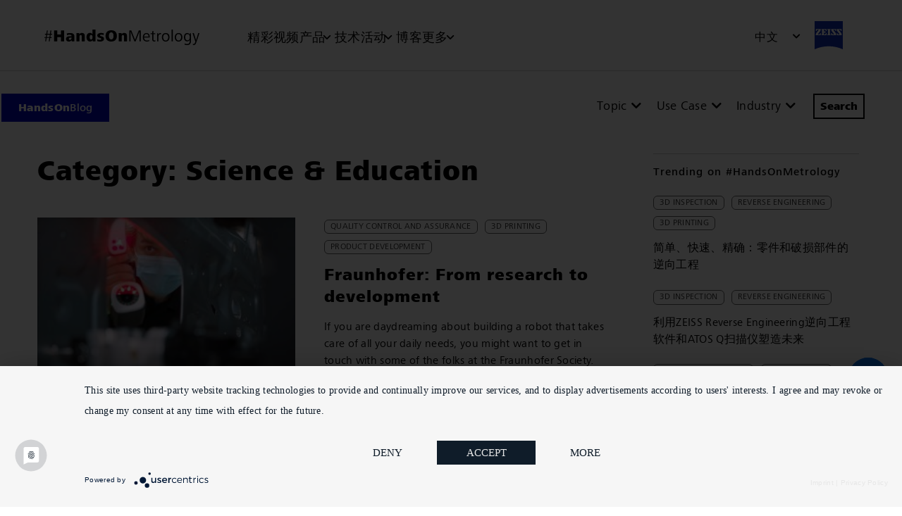

--- FILE ---
content_type: text/html; charset=UTF-8
request_url: https://www.handsonmetrology.cn/blog/category/science-education-2/
body_size: 27240
content:
<!doctype html>
<html lang="zh-hans">
<head>
	<meta charset="UTF-8">
	<meta name="viewport" content="width=device-width, initial-scale=1, user-scalable=no">
	<link rel="profile" href="https://gmpg.org/xfn/11">
	<meta name='robots' content='index, follow, max-image-preview:large, max-snippet:-1, max-video-preview:-1' />
	<style>img:is([sizes="auto" i], [sizes^="auto," i]) { contain-intrinsic-size: 3000px 1500px }</style>
	
	<!-- This site is optimized with the Yoast SEO Premium plugin v26.4 (Yoast SEO v26.4) - https://yoast.com/wordpress/plugins/seo/ -->
	<title>Science &amp; Education Archives - HandsOnMetrology</title>
	<link rel="canonical" href="https://www.handsonmetrology.cn/blog/category/science-education-2/" />
	<meta property="og:locale" content="zh_CN" />
	<meta property="og:type" content="article" />
	<meta property="og:title" content="Science &amp; Education Archives" />
	<meta property="og:url" content="https://www.handsonmetrology.cn/blog/category/science-education-2/" />
	<meta property="og:site_name" content="HandsOnMetrology" />
	<meta name="twitter:card" content="summary_large_image" />
	<script type="application/ld+json" class="yoast-schema-graph">{"@context":"https://schema.org","@graph":[{"@type":"CollectionPage","@id":"https://www.handsonmetrology.cn/blog/category/science-education-2/","url":"https://www.handsonmetrology.cn/blog/category/science-education-2/","name":"Science &amp; Education Archives - HandsOnMetrology","isPartOf":{"@id":"https://www.handsonmetrology.cn/#website"},"primaryImageOfPage":{"@id":"https://www.handsonmetrology.cn/blog/category/science-education-2/#primaryimage"},"image":{"@id":"https://www.handsonmetrology.cn/blog/category/science-education-2/#primaryimage"},"thumbnailUrl":"https://www.handsonmetrology.cn/wp-content/uploads/2022/05/frauenhofer_t-scan-hawk_3d-scanning1.jpg","breadcrumb":{"@id":"https://www.handsonmetrology.cn/blog/category/science-education-2/#breadcrumb"},"inLanguage":"zh-CN"},{"@type":"ImageObject","inLanguage":"zh-CN","@id":"https://www.handsonmetrology.cn/blog/category/science-education-2/#primaryimage","url":"https://www.handsonmetrology.cn/wp-content/uploads/2022/05/frauenhofer_t-scan-hawk_3d-scanning1.jpg","contentUrl":"https://www.handsonmetrology.cn/wp-content/uploads/2022/05/frauenhofer_t-scan-hawk_3d-scanning1.jpg","width":1220,"height":758},{"@type":"BreadcrumbList","@id":"https://www.handsonmetrology.cn/blog/category/science-education-2/#breadcrumb","itemListElement":[{"@type":"ListItem","position":1,"name":"Home","item":"https://www.handsonmetrology.cn/"},{"@type":"ListItem","position":2,"name":"Science &amp; Education"}]},{"@type":"WebSite","@id":"https://www.handsonmetrology.cn/#website","url":"https://www.handsonmetrology.cn/","name":"HandsOnMetrology","description":"","potentialAction":[{"@type":"SearchAction","target":{"@type":"EntryPoint","urlTemplate":"https://www.handsonmetrology.cn/?s={search_term_string}"},"query-input":{"@type":"PropertyValueSpecification","valueRequired":true,"valueName":"search_term_string"}}],"inLanguage":"zh-CN"}]}</script>
	<!-- / Yoast SEO Premium plugin. -->


<link rel="alternate" type="application/rss+xml" title="HandsOnMetrology &raquo; Feed" href="https://www.handsonmetrology.cn/feed/" />
<link rel="alternate" type="application/rss+xml" title="HandsOnMetrology &raquo; 评论Feed" href="https://www.handsonmetrology.cn/comments/feed/" />
<link rel="alternate" type="application/rss+xml" title="HandsOnMetrology &raquo; Science &amp; Education分类Feed" href="https://www.handsonmetrology.cn/blog/category/science-education-2/feed/" />
<script>
window._wpemojiSettings = {"baseUrl":"https:\/\/s.w.org\/images\/core\/emoji\/16.0.1\/72x72\/","ext":".png","svgUrl":"https:\/\/s.w.org\/images\/core\/emoji\/16.0.1\/svg\/","svgExt":".svg","source":{"concatemoji":"https:\/\/www.handsonmetrology.cn\/wp-includes\/js\/wp-emoji-release.min.js?ver=6.8.3"}};
/*! This file is auto-generated */
!function(s,n){var o,i,e;function c(e){try{var t={supportTests:e,timestamp:(new Date).valueOf()};sessionStorage.setItem(o,JSON.stringify(t))}catch(e){}}function p(e,t,n){e.clearRect(0,0,e.canvas.width,e.canvas.height),e.fillText(t,0,0);var t=new Uint32Array(e.getImageData(0,0,e.canvas.width,e.canvas.height).data),a=(e.clearRect(0,0,e.canvas.width,e.canvas.height),e.fillText(n,0,0),new Uint32Array(e.getImageData(0,0,e.canvas.width,e.canvas.height).data));return t.every(function(e,t){return e===a[t]})}function u(e,t){e.clearRect(0,0,e.canvas.width,e.canvas.height),e.fillText(t,0,0);for(var n=e.getImageData(16,16,1,1),a=0;a<n.data.length;a++)if(0!==n.data[a])return!1;return!0}function f(e,t,n,a){switch(t){case"flag":return n(e,"\ud83c\udff3\ufe0f\u200d\u26a7\ufe0f","\ud83c\udff3\ufe0f\u200b\u26a7\ufe0f")?!1:!n(e,"\ud83c\udde8\ud83c\uddf6","\ud83c\udde8\u200b\ud83c\uddf6")&&!n(e,"\ud83c\udff4\udb40\udc67\udb40\udc62\udb40\udc65\udb40\udc6e\udb40\udc67\udb40\udc7f","\ud83c\udff4\u200b\udb40\udc67\u200b\udb40\udc62\u200b\udb40\udc65\u200b\udb40\udc6e\u200b\udb40\udc67\u200b\udb40\udc7f");case"emoji":return!a(e,"\ud83e\udedf")}return!1}function g(e,t,n,a){var r="undefined"!=typeof WorkerGlobalScope&&self instanceof WorkerGlobalScope?new OffscreenCanvas(300,150):s.createElement("canvas"),o=r.getContext("2d",{willReadFrequently:!0}),i=(o.textBaseline="top",o.font="600 32px Arial",{});return e.forEach(function(e){i[e]=t(o,e,n,a)}),i}function t(e){var t=s.createElement("script");t.src=e,t.defer=!0,s.head.appendChild(t)}"undefined"!=typeof Promise&&(o="wpEmojiSettingsSupports",i=["flag","emoji"],n.supports={everything:!0,everythingExceptFlag:!0},e=new Promise(function(e){s.addEventListener("DOMContentLoaded",e,{once:!0})}),new Promise(function(t){var n=function(){try{var e=JSON.parse(sessionStorage.getItem(o));if("object"==typeof e&&"number"==typeof e.timestamp&&(new Date).valueOf()<e.timestamp+604800&&"object"==typeof e.supportTests)return e.supportTests}catch(e){}return null}();if(!n){if("undefined"!=typeof Worker&&"undefined"!=typeof OffscreenCanvas&&"undefined"!=typeof URL&&URL.createObjectURL&&"undefined"!=typeof Blob)try{var e="postMessage("+g.toString()+"("+[JSON.stringify(i),f.toString(),p.toString(),u.toString()].join(",")+"));",a=new Blob([e],{type:"text/javascript"}),r=new Worker(URL.createObjectURL(a),{name:"wpTestEmojiSupports"});return void(r.onmessage=function(e){c(n=e.data),r.terminate(),t(n)})}catch(e){}c(n=g(i,f,p,u))}t(n)}).then(function(e){for(var t in e)n.supports[t]=e[t],n.supports.everything=n.supports.everything&&n.supports[t],"flag"!==t&&(n.supports.everythingExceptFlag=n.supports.everythingExceptFlag&&n.supports[t]);n.supports.everythingExceptFlag=n.supports.everythingExceptFlag&&!n.supports.flag,n.DOMReady=!1,n.readyCallback=function(){n.DOMReady=!0}}).then(function(){return e}).then(function(){var e;n.supports.everything||(n.readyCallback(),(e=n.source||{}).concatemoji?t(e.concatemoji):e.wpemoji&&e.twemoji&&(t(e.twemoji),t(e.wpemoji)))}))}((window,document),window._wpemojiSettings);
</script>
<link rel='stylesheet' id='elementor-custom-captcha-css' href='https://www.handsonmetrology.cn/wp-content/plugins/elementor-captcha/assets/css/app.css?ver=1.0.0' media='all' />
<link rel='stylesheet' id='escen-download-button-css' href='https://www.handsonmetrology.cn/wp-content/plugins/elementor-escen/assets/download-button/editor.css?v=1.2.0&#038;ver=6.8.3' media='all' />
<link rel='stylesheet' id='escen-image-comparison-css' href='https://www.handsonmetrology.cn/wp-content/plugins/elementor-escen/assets/image-comparison/editor.css?ver=1.0.7' media='all' />
<link rel='stylesheet' id='escen-image-text-carousel-css' href='https://www.handsonmetrology.cn/wp-content/plugins/elementor-escen/assets/image-text-carousel/editor.css?ver=6.8.3' media='all' />
<link rel='stylesheet' id='escen-product-list-css' href='https://www.handsonmetrology.cn/wp-content/plugins/elementor-escen/assets/product-list/editor.css?ver=6.8.3' media='all' />
<link rel='stylesheet' id='fancybox-css' href='https://www.handsonmetrology.cn/wp-content/plugins/elementor-escen/vendor/fancybox/jquery.fancybox.min.css?ver=6.8.3' media='all' />
<link rel='stylesheet' id='escen-videos-css' href='https://www.handsonmetrology.cn/wp-content/plugins/elementor-escen/assets/videos/editor.css?ver=6.8.3' media='all' />
<link rel='stylesheet' id='escen-singel-video-css' href='https://www.handsonmetrology.cn/wp-content/plugins/elementor-escen/assets/singel-video/editor.css?ver=1.0.0' media='all' />
<link rel='stylesheet' id='escen-table-css' href='https://www.handsonmetrology.cn/wp-content/plugins/elementor-escen/assets/table/editor.css?ver=1.0.1' media='all' />
<link rel='stylesheet' id='escen-taxonomy-search-css' href='https://www.handsonmetrology.cn/wp-content/plugins/elementor-escen/assets/taxonomy-search/editor.css?ver=6.8.3' media='all' />
<link rel='stylesheet' id='escen-textual-tabs-css' href='https://www.handsonmetrology.cn/wp-content/plugins/elementor-escen/assets/textual-tabs/editor.css?ver=6.8.3' media='all' />
<style id='wp-emoji-styles-inline-css'>

	img.wp-smiley, img.emoji {
		display: inline !important;
		border: none !important;
		box-shadow: none !important;
		height: 1em !important;
		width: 1em !important;
		margin: 0 0.07em !important;
		vertical-align: -0.1em !important;
		background: none !important;
		padding: 0 !important;
	}
</style>
<link rel='stylesheet' id='wpml-legacy-dropdown-click-0-css' href='https://www.handsonmetrology.cn/wp-content/plugins/sitepress-multilingual-cms/templates/language-switchers/legacy-dropdown-click/style.min.css?ver=1' media='all' />
<link rel='stylesheet' id='hello-elementor-css' href='https://www.handsonmetrology.cn/wp-content/themes/hello-elementor/assets/css/reset.css?ver=3.4.5' media='all' />
<link rel='stylesheet' id='hello-elementor-theme-style-css' href='https://www.handsonmetrology.cn/wp-content/themes/hello-elementor/assets/css/theme.css?ver=3.4.5' media='all' />
<link rel='stylesheet' id='hello-elementor-header-footer-css' href='https://www.handsonmetrology.cn/wp-content/themes/hello-elementor/assets/css/header-footer.css?ver=3.4.5' media='all' />
<link rel='stylesheet' id='elementor-frontend-css' href='https://www.handsonmetrology.cn/wp-content/uploads/elementor/css/custom-frontend.min.css?ver=1764063419' media='all' />
<link rel='stylesheet' id='elementor-post-5-css' href='https://www.handsonmetrology.cn/wp-content/uploads/elementor/css/post-5.css?ver=1764063419' media='all' />
<link rel='stylesheet' id='widget-image-css' href='https://www.handsonmetrology.cn/wp-content/plugins/elementor/assets/css/widget-image.min.css?ver=3.33.2' media='all' />
<link rel='stylesheet' id='widget-heading-css' href='https://www.handsonmetrology.cn/wp-content/plugins/elementor/assets/css/widget-heading.min.css?ver=3.33.2' media='all' />
<link rel='stylesheet' id='widget-icon-list-css' href='https://www.handsonmetrology.cn/wp-content/uploads/elementor/css/custom-widget-icon-list.min.css?ver=1764063419' media='all' />
<link rel='stylesheet' id='widget-social-icons-css' href='https://www.handsonmetrology.cn/wp-content/plugins/elementor/assets/css/widget-social-icons.min.css?ver=3.33.2' media='all' />
<link rel='stylesheet' id='e-apple-webkit-css' href='https://www.handsonmetrology.cn/wp-content/uploads/elementor/css/custom-apple-webkit.min.css?ver=1764063418' media='all' />
<link rel='stylesheet' id='widget-divider-css' href='https://www.handsonmetrology.cn/wp-content/plugins/elementor/assets/css/widget-divider.min.css?ver=3.33.2' media='all' />
<link rel='stylesheet' id='widget-nav-menu-css' href='https://www.handsonmetrology.cn/wp-content/uploads/elementor/css/custom-pro-widget-nav-menu.min.css?ver=1764063419' media='all' />
<link rel='stylesheet' id='e-sticky-css' href='https://www.handsonmetrology.cn/wp-content/plugins/elementor-pro/assets/css/modules/sticky.min.css?ver=3.33.1' media='all' />
<link rel='stylesheet' id='widget-posts-css' href='https://www.handsonmetrology.cn/wp-content/plugins/elementor-pro/assets/css/widget-posts.min.css?ver=3.33.1' media='all' />
<link rel='stylesheet' id='e-animation-zoomInUp-css' href='https://www.handsonmetrology.cn/wp-content/plugins/elementor/assets/lib/animations/styles/zoomInUp.min.css?ver=3.33.2' media='all' />
<link rel='stylesheet' id='e-animation-slideInUp-css' href='https://www.handsonmetrology.cn/wp-content/plugins/elementor/assets/lib/animations/styles/slideInUp.min.css?ver=3.33.2' media='all' />
<link rel='stylesheet' id='e-popup-css' href='https://www.handsonmetrology.cn/wp-content/plugins/elementor-pro/assets/css/conditionals/popup.min.css?ver=3.33.1' media='all' />
<link rel='stylesheet' id='elementor-icons-css' href='https://www.handsonmetrology.cn/wp-content/plugins/elementor/assets/lib/eicons/css/elementor-icons.min.css?ver=5.44.0' media='all' />
<link rel='stylesheet' id='font-awesome-5-all-css' href='https://www.handsonmetrology.cn/wp-content/plugins/elementor/assets/lib/font-awesome/css/all.min.css?ver=3.33.2' media='all' />
<link rel='stylesheet' id='font-awesome-4-shim-css' href='https://www.handsonmetrology.cn/wp-content/plugins/elementor/assets/lib/font-awesome/css/v4-shims.min.css?ver=3.33.2' media='all' />
<link rel='stylesheet' id='elementor-post-8714-css' href='https://www.handsonmetrology.cn/wp-content/uploads/elementor/css/post-8714.css?ver=1764063419' media='all' />
<link rel='stylesheet' id='elementor-post-7329-css' href='https://www.handsonmetrology.cn/wp-content/uploads/elementor/css/post-7329.css?ver=1764143133' media='all' />
<link rel='stylesheet' id='elementor-post-20583-css' href='https://www.handsonmetrology.cn/wp-content/uploads/elementor/css/post-20583.css?ver=1764064834' media='all' />
<link rel='stylesheet' id='elementor-post-8858-css' href='https://www.handsonmetrology.cn/wp-content/uploads/elementor/css/post-8858.css?ver=1764063420' media='all' />
<link rel='stylesheet' id='swiper-css' href='https://www.handsonmetrology.cn/wp-content/plugins/elementor/assets/lib/swiper/v8/css/swiper.min.css?ver=8.4.5' media='all' />
<link rel='stylesheet' id='hello-elementor-child-style-css' href='https://www.handsonmetrology.cn/wp-content/themes/hello-elementor-child/style.css?ver=1.7.21' media='all' />
<link rel='stylesheet' id='hom-app-css' href='https://www.handsonmetrology.cn/wp-content/themes/hello-elementor-child/assets/css/app.css?ver=1.7.21' media='all' />
<link rel='stylesheet' id='hom-mobile-menu-css' href='https://www.handsonmetrology.cn/wp-content/themes/hello-elementor-child/assets/css/mobile-menu.css?ver=1.7.21' media='all' />
<link rel='stylesheet' id='hom-events-css' href='https://www.handsonmetrology.cn/wp-content/themes/hello-elementor-child/assets/css/events.css?ver=1.7.21' media='all' />
<link rel='stylesheet' id='hom-editor-css' href='https://www.handsonmetrology.cn/wp-content/themes/hello-elementor-child/assets/css/editor.css?ver=1.7.21' media='all' />
<link rel='stylesheet' id='elementor-icons-shared-0-css' href='https://www.handsonmetrology.cn/wp-content/plugins/elementor/assets/lib/font-awesome/css/fontawesome.min.css?ver=5.15.3' media='all' />
<link rel='stylesheet' id='elementor-icons-fa-brands-css' href='https://www.handsonmetrology.cn/wp-content/plugins/elementor/assets/lib/font-awesome/css/brands.min.css?ver=5.15.3' media='all' />
<link rel='stylesheet' id='elementor-icons-fa-solid-css' href='https://www.handsonmetrology.cn/wp-content/plugins/elementor/assets/lib/font-awesome/css/solid.min.css?ver=5.15.3' media='all' />
<script src="https://www.handsonmetrology.cn/wp-includes/js/jquery/jquery.min.js?ver=3.7.1" id="jquery-core-js"></script>
<script src="https://www.handsonmetrology.cn/wp-includes/js/jquery/jquery-migrate.min.js?ver=3.4.1" id="jquery-migrate-js"></script>
<script id="wpml-cookie-js-extra">
var wpml_cookies = {"wp-wpml_current_language":{"value":"zh-hans","expires":1,"path":"\/"}};
var wpml_cookies = {"wp-wpml_current_language":{"value":"zh-hans","expires":1,"path":"\/"}};
</script>
<script src="https://www.handsonmetrology.cn/wp-content/plugins/sitepress-multilingual-cms/res/js/cookies/language-cookie.js?ver=485900" id="wpml-cookie-js" defer data-wp-strategy="defer"></script>
<script src="https://www.handsonmetrology.cn/wp-content/plugins/sitepress-multilingual-cms/templates/language-switchers/legacy-dropdown-click/script.min.js?ver=1" id="wpml-legacy-dropdown-click-0-js"></script>
<script src="https://www.handsonmetrology.cn/wp-content/plugins/elementor/assets/lib/font-awesome/js/v4-shims.min.js?ver=3.33.2" id="font-awesome-4-shim-js"></script>
<script src="https://www.handsonmetrology.cn/wp-content/themes/hello-elementor-child/vendor/jquery-validate/jquery.validate.min.js?ver=6.8.3" id="jquery-validation-js"></script>
<link rel="https://api.w.org/" href="https://www.handsonmetrology.cn/wp-json/" /><link rel="alternate" title="JSON" type="application/json" href="https://www.handsonmetrology.cn/wp-json/wp/v2/categories/718" /><link rel="EditURI" type="application/rsd+xml" title="RSD" href="https://www.handsonmetrology.cn/xmlrpc.php?rsd" />
<meta name="generator" content="WordPress 6.8.3" />
<meta name="generator" content="WPML ver:4.8.5 stt:59,1,4,3,27,28,40,2;" />
<script type="text/javascript">
	dataLayer = [{
		'pagePool':'imt',
		'pageIdentifier':'hom',
		'pageCountry':'hans"',
		'pageName':'Post Archive',
		'pageArea':'hom',
		'pageLanguageCode':'zh'
	}];
</script><script type="application/javascript" src="https://app.usercentrics.eu/latest/main.js" id="1ZUuk4X63"></script>
<script>
document.addEventListener("DOMContentLoaded", function () {
  // URL-Parameter auslesen
  const urlParams = new URLSearchParams(window.location.search);
  const product = urlParams.get("product");

  if (product) {
    // alle WPML-Links finden
    document.querySelectorAll("ul.js-wpml-ls-sub-menu li.wpml-ls-item a.wpml-ls-link")
      .forEach(link => {
        const url = new URL(link.href);
        url.searchParams.set("product", product); // product-Param anhängen/überschreiben
        link.href = url.toString();
      });
  }
});
</script>
<!-- Google Tag Manager -->
<script type="text/plain" data-usercentrics="Google Tag Manager">(function(w,d,s,l,i){w[l]=w[l]||[];w[l].push({'gtm.start':
new Date().getTime(),event:'gtm.js'});var f=d.getElementsByTagName(s)[0],
j=d.createElement(s),dl=l!='dataLayer'?'&l='+l:'';j.async=true;j.src=
'https://www.googletagmanager.com/gtm.js?id='+i+dl;f.parentNode.insertBefore(j,f);
})(window,document,'script','dataLayer','GTM-KMX8ZND');</script>
<!-- End Google Tag Manager -->
			<style>
				.e-con.e-parent:nth-of-type(n+4):not(.e-lazyloaded):not(.e-no-lazyload),
				.e-con.e-parent:nth-of-type(n+4):not(.e-lazyloaded):not(.e-no-lazyload) * {
					background-image: none !important;
				}
				@media screen and (max-height: 1024px) {
					.e-con.e-parent:nth-of-type(n+3):not(.e-lazyloaded):not(.e-no-lazyload),
					.e-con.e-parent:nth-of-type(n+3):not(.e-lazyloaded):not(.e-no-lazyload) * {
						background-image: none !important;
					}
				}
				@media screen and (max-height: 640px) {
					.e-con.e-parent:nth-of-type(n+2):not(.e-lazyloaded):not(.e-no-lazyload),
					.e-con.e-parent:nth-of-type(n+2):not(.e-lazyloaded):not(.e-no-lazyload) * {
						background-image: none !important;
					}
				}
			</style>
			<link rel="icon" href="https://www.handsonmetrology.cn/wp-content/uploads/2022/01/cropped-zeiss-32x32.png" sizes="32x32" />
<link rel="icon" href="https://www.handsonmetrology.cn/wp-content/uploads/2022/01/cropped-zeiss-192x192.png" sizes="192x192" />
<link rel="apple-touch-icon" href="https://www.handsonmetrology.cn/wp-content/uploads/2022/01/cropped-zeiss-180x180.png" />
<meta name="msapplication-TileImage" content="https://www.handsonmetrology.cn/wp-content/uploads/2022/01/cropped-zeiss-270x270.png" />
		<style id="wp-custom-css">
			/*Homepage hover effect*/
@media (min-width: 767px) {
.elementor-escen-video-item:hover .elementor-escen-video-image-container {
    transform: scale(1.05) !important;
}
	}
/*GHOM-90 Youtube embed height in popups*/
@media (min-width:780px) {
.fancybox-slide.fancybox-slide--html.fancybox-slide--current.fancybox-slide--complete {
	padding-top: 5% !important;
}
}
/*GHOM-112:Homepage arrow fix*/
.home .elementor-swiper-button-next svg {
	margin-top: 15px !important;
}
/*GHOM-119: Display of arrows*/
/*Sessions page*/
.sessions-video-widget .elementor-swiper-button-next {
	right: 0px !important;
}
.sessions-video-widget .elementor-swiper-button-prev {
	left: 0px !important;
}
/*Discover more*/
.video_row .elementor-swiper-button-next {
	right: 0px !important;
}
.video_row .elementor-swiper-button-prev {
	left: 0px !important;
}
/*GHOM-136: CD adjustments for .com and .cn*/
/*Decrease Zeiss logo sie*/
#header-menu-zeiss-logo img {
	width: 80px
}		</style>
		</head>
<body class="archive category category-science-education-2 category-718 wp-embed-responsive wp-theme-hello-elementor wp-child-theme-hello-elementor-child zh-hans hello-elementor-default elementor-page-20583 elementor-default elementor-template-full-width elementor-kit-5">

<!-- Google Tag Manager (noscript) -->
<noscript><iframe src="https://www.googletagmanager.com/ns.html?id=GTM-KMX8ZND"
height="0" width="0" style="display:none;visibility:hidden"></iframe></noscript>
<!-- End Google Tag Manager (noscript) -->

<a class="skip-link screen-reader-text" href="#content">Skip to content</a>

		<header data-elementor-type="header" data-elementor-id="8714" class="elementor elementor-8714 elementor-5178 elementor-location-header" data-elementor-post-type="elementor_library">
					<section class="elementor-section elementor-top-section elementor-element elementor-element-5cbc2bcf elementor-section-boxed elementor-section-height-default elementor-section-height-default" data-id="5cbc2bcf" data-element_type="section" data-settings="{&quot;background_background&quot;:&quot;classic&quot;}">
						<div class="elementor-container elementor-column-gap-default">
					<div class="elementor-column elementor-col-100 elementor-top-column elementor-element elementor-element-41702a86" data-id="41702a86" data-element_type="column" id="top">
			<div class="elementor-widget-wrap elementor-element-populated">
						<section class="elementor-section elementor-inner-section elementor-element elementor-element-55dae20f elementor-section-height-min-height elementor-section-content-middle top-bar-inner elementor-section-boxed elementor-section-height-default" data-id="55dae20f" data-element_type="section">
						<div class="elementor-container elementor-column-gap-no">
					<div class="elementor-column elementor-col-25 elementor-inner-column elementor-element elementor-element-1acb642" data-id="1acb642" data-element_type="column">
			<div class="elementor-widget-wrap elementor-element-populated">
						<div class="elementor-element elementor-element-2225de4e elementor-widget__width-auto elementor-hidden-desktop elementor-hidden-laptop elementor-hidden-tablet_extra elementor-widget elementor-widget-image" data-id="2225de4e" data-element_type="widget" data-widget_type="image.default">
				<div class="elementor-widget-container">
															<img fetchpriority="high" width="283" height="283" src="https://www.handsonmetrology.cn/wp-content/uploads/2025/05/zeiss-logo-rgb.svg" class="attachment-large size-large wp-image-30438" alt="" />															</div>
				</div>
				<div class="elementor-element elementor-element-63d03d91 elementor-widget__width-auto elementor-view-default elementor-widget elementor-widget-icon" data-id="63d03d91" data-element_type="widget" data-widget_type="icon.default">
				<div class="elementor-widget-container">
							<div class="elementor-icon-wrapper">
			<a class="elementor-icon" href="https://www.handsonmetrology.cn">
			<svg xmlns="http://www.w3.org/2000/svg" viewBox="0 0 566.9 56.7"><title id="hom_schriftzug_title_ID">#HandsOnMetrology</title><desc id="hom_schriftzug_desc_ID">The Hands On Metrology Logo</desc><path fill="currentColor" d="M3 43.1l1.9-12.5H0v-3.2h5.4l1.4-8.6H1.9v-3.2h5.4L9.1 3.2h3.3l-1.9 12.5h9.8l1.9-12.5h3.3l-1.9 12.5h4.9v3.2h-5.4l-1.4 8.6h4.9v3.2h-5.4l-1.9 12.5H16l2-12.6H8.2L6.3 43.1H3zm5.7-15.7h9.8l1.4-8.6H10l-1.3 8.6zM35.5 43.1V3.2h11.8v14.9h13.3V3.2h11.8v39.9H60.6V27.4H47.3v15.7H35.5zM99.7 43.1l-.2-4.2c-1 1.5-2.4 2.7-4 3.6-1.6.9-3.6 1.3-6 1.3-1.4 0-2.7-.2-4-.5-1.3-.4-2.4-.9-3.3-1.7s-1.7-1.8-2.3-2.9c-.6-1.3-.9-2.7-.9-4.3 0-2 .4-3.7 1.3-5 .9-1.3 2-2.4 3.4-3.1 1.4-.8 3.1-1.3 4.9-1.6 1.9-.3 3.8-.5 5.8-.5.7 0 1.5 0 2.4.1.9 0 1.7.1 2.4.2v-.7c0-1-.2-1.8-.6-2.4-.4-.7-.9-1.2-1.6-1.6-.7-.4-1.4-.7-2.3-.8-.9-.2-1.8-.2-2.8-.2-1.5 0-3.1.2-4.8.6-1.7.4-3.2 1-4.7 1.8l-.4-6.8c1.8-.6 3.7-1 5.7-1.3 2-.3 3.9-.5 5.9-.5 2.2 0 4.2.2 6.1.5 1.9.3 3.6 1 5.1 1.9 1.5.9 2.6 2.1 3.5 3.7.9 1.6 1.3 3.6 1.3 6v15.6c0 1.1.1 2.1.2 3.1H99.7zm-2.9-13.8c-.8 0-1.7.1-2.6.2s-1.7.3-2.5.7c-.7.3-1.3.8-1.8 1.3-.5.6-.7 1.3-.7 2.2 0 .7.1 1.3.4 1.8.3.5.6.9 1 1.2.4.3.9.5 1.4.6.5.1 1 .2 1.5.2 1 0 1.9-.2 2.6-.6.7-.4 1.3-.9 1.8-1.6.5-.7.8-1.4 1-2.2.2-.8.3-1.7.3-2.6v-1.3h-2.4zM117.2 43.1V19.4v-3.3c0-1.1-.1-2.2-.2-3.3h10.5l.1 5c.9-1.9 2.3-3.3 4.1-4.2s3.7-1.3 5.7-1.3c3.5 0 6.1.9 7.8 2.8 1.7 1.8 2.5 4.5 2.5 8v20.1h-11.1V25.7c0-.7 0-1.4-.1-2.1-.1-.7-.2-1.3-.5-1.9-.3-.6-.6-1-1.2-1.3-.5-.3-1.2-.5-2.1-.5-.9 0-1.7.2-2.2.6-.6.4-1 .9-1.3 1.5-.3.6-.5 1.3-.7 2-.1.8-.2 1.5-.2 2.3v16.9h-11.1zM176.7 43.1l-.2-4.9c-.9 1.9-2.2 3.3-3.9 4.2-1.7.9-3.6 1.3-5.6 1.3-2.4 0-4.3-.4-6-1.3-1.6-.9-3-2-4-3.5s-1.8-3.1-2.3-5.1c-.5-1.9-.7-3.9-.7-6 0-2 .2-4 .7-5.9.5-1.9 1.2-3.5 2.3-5 1-1.4 2.4-2.6 3.9-3.4 1.6-.9 3.5-1.3 5.8-1.3 1.9 0 3.7.5 5.4 1.4 1.7.9 2.9 2.3 3.6 4.1V0h11.1v35.5c0 1.8 0 3.3.1 4.4 0 1.1.1 2.2.2 3.2h-10.4zm-10.2-9.5c.4.8.9 1.5 1.6 2.1.7.6 1.6.8 2.8.8 1.1 0 2-.3 2.6-.9s1.2-1.3 1.6-2.2c.4-.9.6-1.8.7-2.8.1-1 .2-1.9.2-2.8 0-.9-.1-1.8-.2-2.8-.1-1-.4-1.9-.7-2.7-.4-.8-.9-1.5-1.6-2-.7-.5-1.6-.8-2.7-.8s-2 .3-2.7.8c-.7.5-1.2 1.2-1.5 2.1-.4.8-.6 1.7-.7 2.7-.1 1-.2 1.9-.2 2.7 0 .9 0 1.8.1 2.8.1 1.2.3 2.1.7 3zM193.5 35.3c1.4.8 3 1.3 4.8 1.7 1.8.4 3.5.5 5.1.5.5 0 1.1 0 1.6-.1.6-.1 1.1-.3 1.5-.5.4-.2.8-.6 1.1-1 .3-.4.4-.9.4-1.5 0-.9-.4-1.6-1.1-2.2-.7-.5-1.6-1-2.7-1.3-1.1-.4-2.3-.7-3.5-1.1-1.3-.4-2.5-.9-3.5-1.5-1.1-.6-2-1.4-2.7-2.4-.7-1-1.1-2.4-1.1-4.1 0-1.9.4-3.4 1.3-4.6.9-1.2 2-2.2 3.4-2.9 1.4-.7 2.9-1.2 4.5-1.5 1.6-.3 3.2-.4 4.7-.4 1.7 0 3.3.1 4.9.3 1.6.2 3.2.5 4.9.9l-.4 6.6c-2.9-1-5.8-1.6-8.7-1.6-.5 0-1 0-1.5.1s-1 .2-1.5.4-.8.5-1.1.8c-.3.4-.4.8-.4 1.4 0 .7.4 1.3 1.1 1.7.7.4 1.6.8 2.7 1.1 1.1.3 2.3.7 3.5 1.1 1.3.4 2.4.9 3.5 1.6 1.1.7 2 1.5 2.7 2.6.7 1.1 1.1 2.5 1.1 4.2 0 2.1-.5 3.8-1.4 5.1-.9 1.3-2.1 2.4-3.5 3.1s-2.9 1.3-4.6 1.6c-1.7.3-3.2.4-4.6.4-3.7 0-7.4-.5-11.1-1.6l.6-6.9zM229 38.5c-3.6-3.5-5.4-8.6-5.4-15.3 0-3.2.5-6.1 1.4-8.7 1-2.6 2.3-4.7 4.1-6.5 1.8-1.8 4-3.1 6.5-4 2.6-.9 5.4-1.4 8.7-1.4 3.3 0 6.2.4 8.8 1.3 2.6.9 4.8 2.2 6.5 4s3.2 3.9 4.1 6.5c.9 2.6 1.4 5.5 1.4 8.8 0 3.3-.5 6.2-1.4 8.7-1 2.6-2.3 4.7-4.1 6.5-1.8 1.8-4 3.1-6.5 4-2.6.9-5.5 1.4-8.7 1.4-6.7 0-11.8-1.8-15.4-5.3zm8.5-6.9c.6 1.3 1.5 2.3 2.6 3.2 1.1.8 2.5 1.3 4.2 1.3 1.8 0 3.2-.4 4.3-1.2 1.1-.8 2-1.9 2.6-3.1.6-1.3 1.1-2.6 1.3-4.2.2-1.5.3-3 .3-4.4s-.1-2.8-.3-4.4c-.2-1.5-.6-2.9-1.3-4.2-.6-1.3-1.5-2.3-2.6-3.1-1.1-.8-2.5-1.2-4.3-1.2-1.7 0-3.1.4-4.2 1.3-1.1.8-2 1.9-2.6 3.2-.6 1.3-1.1 2.7-1.3 4.2-.2 1.5-.4 2.9-.4 4.3s.1 2.8.4 4.3c.3 1.4.7 2.8 1.3 4zM271.6 43.1V19.4v-3.3c0-1.1-.1-2.2-.2-3.3h10.5l.1 5c.9-1.9 2.3-3.3 4.1-4.2s3.7-1.3 5.7-1.3c3.5 0 6.1.9 7.8 2.8 1.7 1.8 2.5 4.5 2.5 8v20.1H291V25.7c0-.7 0-1.4-.1-2.1-.1-.7-.2-1.3-.5-1.9-.3-.6-.6-1-1.2-1.3-.5-.3-1.2-.5-2.1-.5-.9 0-1.7.2-2.2.6-.6.4-1 .9-1.3 1.5-.3.6-.5 1.3-.7 2-.1.8-.2 1.5-.2 2.3v16.9h-11.1zM310.5 43.1V3.2h7.3l13.7 34.6 13.6-34.6h7.3v39.9h-4.6v-36l-14.1 36h-4.6L315 7.1v36h-4.5zM364.5 28.8c0 5.7 3.1 11.5 10.5 11.5 2.9 0 6-.8 8.2-2.3l.2 3.9c-2.6 1.3-5.6 1.9-8.4 1.9-10.3 0-15.1-6.8-15.1-15.7 0-7.6 4.4-15.4 13.3-15.4 9.3 0 11.9 7.4 11.9 15.3v.7h-20.6zm16.4-3.3c-.3-4.1-1.8-9.3-7.6-9.3-5.7 0-8.6 5.1-8.8 9.3h16.4zM406 42.9c-1.5.7-3.2.9-4.8.9-6.1 0-6.9-4.4-6.9-9.9V16.7h-5.6v-3.4h5.6V6.6l4.3-1.5v8.2h6.8v3.4h-6.8V35c0 2.6.7 5 3.8 5 1.2 0 2.2-.3 3.3-.8l.3 3.7zM412.3 43.1V20.3c0-2.3-.1-4.7-.3-7h4l.2 5.6c1.1-3 4.2-6.2 7.9-6.2.9 0 1.6 0 2.5.2l-.2 4.4c-.8-.2-1.6-.4-2.4-.4-6 0-7.4 6.7-7.4 11.4v14.8h-4.3zM429.6 28.1c0-8.6 5.1-15.4 13.9-15.4 9.3 0 13.9 6.6 13.9 15.4 0 8.6-4.7 15.7-13.9 15.7-2.3 0-4.4-.4-6.1-1.2-5.2-2.5-7.8-8-7.8-14.5zm13.9 12c6.5 0 9.3-6.3 9.3-12 0-6-2.6-11.7-9.3-11.7-6.6 0-9.3 6-9.3 11.7 0 2.9.7 5.9 2.2 8.2 1.5 2.2 3.8 3.8 7.1 3.8zM465 43.1V0h4.4v43.1H465zM476.7 28.1c0-8.6 5.1-15.4 13.9-15.4 9.3 0 13.9 6.6 13.9 15.4 0 8.6-4.7 15.7-13.9 15.7-2.3 0-4.4-.4-6.1-1.2-5.2-2.5-7.8-8-7.8-14.5zm13.9 12c6.5 0 9.3-6.3 9.3-12 0-6-2.6-11.7-9.3-11.7-6.6 0-9.3 6-9.3 11.7 0 2.9.7 5.9 2.2 8.2 1.5 2.2 3.9 3.8 7.1 3.8zM513.1 50.9c2.6 1.4 5.6 2.2 8.6 2.2 7.2 0 9.9-4.9 9.9-11.4v-3.8c-1.9 3.3-5.4 5.3-9.2 5.3-8.9 0-12-7.7-12-15 0-7.9 3.3-15.4 12.1-15.4 4.2 0 7.4 1.8 9.3 5.6v-5h4.1v28.3c0 9.3-4.2 15.1-13.9 15.1-3.1 0-6.2-.6-9.3-1.6l.4-4.3zm10.2-11.5c6.4 0 8.4-6.2 8.4-11.2 0-5.2-2.2-11.7-8.4-11.7-6.7 0-8.3 6.2-8.3 11.7 0 2.6.4 5.4 1.6 7.5 1.3 2.2 3.3 3.7 6.7 3.7zM543.2 52.4c.9.3 1.7.5 2.7.5 3.3 0 4.9-4.8 5.6-6.9l.6-2-10.3-30.8h4.7l8 25.7 8-25.7h4.5l-12 35c-1.6 4.6-4 8.4-8.6 8.4-1.4 0-2.2-.2-3.6-.5l.4-3.7z"></path></svg>			</a>
		</div>
						</div>
				</div>
					</div>
		</div>
				<div class="elementor-column elementor-col-25 elementor-inner-column elementor-element elementor-element-27d8eff0 elementor-hidden-tablet elementor-hidden-mobile" data-id="27d8eff0" data-element_type="column">
			<div class="elementor-widget-wrap elementor-element-populated">
						<div class="elementor-element elementor-element-409d9914 elementor-widget elementor-widget-shortcode" data-id="409d9914" data-element_type="widget" data-widget_type="shortcode.default">
				<div class="elementor-widget-container">
							<div class="elementor-shortcode"><div class="hom-megamenu" x-data="megamenu" data-post-id=""><div class="hom-megamenu-main"><nav><div class="hom-megamenu-menu-item"><a class="menu-link " href="https://www.handsonmetrology.cn/sessions/"><span>精彩视频</span></a></div><div class="hom-megamenu-menu-item"><div @click="setActiveMenu(4627);" class="menu-link " data-menu_id="nav-4627"><span>产品</span><svg xmlns="http://www.w3.org/2000/svg" fill="none" viewBox="0 0 24 24" stroke-width="3" stroke="currentColor">
							<path stroke-linecap="round" stroke-linejoin="round" d="m19.5 8.25-7.5 7.5-7.5-7.5" />
							</svg></div></div><div class="hom-megamenu-menu-item"><a class="menu-link " href="https://www.handsonmetrology.cn/technologies/"><span>技术</span></a></div><div class="hom-megamenu-menu-item"><div @click="setActiveMenu(5279);" class="menu-link " data-menu_id="nav-5279"><span>活动</span><svg xmlns="http://www.w3.org/2000/svg" fill="none" viewBox="0 0 24 24" stroke-width="3" stroke="currentColor">
							<path stroke-linecap="round" stroke-linejoin="round" d="m19.5 8.25-7.5 7.5-7.5-7.5" />
							</svg></div></div><div class="hom-megamenu-menu-item"><a class="menu-link " href="https://www.handsonmetrology.cn/blog-home/"><span>博客</span></a></div><div class="hom-megamenu-menu-item"><div @click="setActiveMenu(4924);" class="menu-link " data-menu_id="nav-4924"><span>更多</span><svg xmlns="http://www.w3.org/2000/svg" fill="none" viewBox="0 0 24 24" stroke-width="3" stroke="currentColor">
							<path stroke-linecap="round" stroke-linejoin="round" d="m19.5 8.25-7.5 7.5-7.5-7.5" />
							</svg></div></div></nav></div><div x-transition:enter.opacity.duration.500ms x-transition:leave.opacity.duration.400ms x-cloak x-show="activeMenu==4627"  class="hom-megamenu-submenu" id="nav-4627" style="top: var(--header-top-offset);"><div class="hom-megamenu-container"><span @click="closeMenu;" class="hom-megamenu-close">
						<svg xmlns="http://www.w3.org/2000/svg" fill="none" viewBox="0 0 24 24" stroke-width="2.5" stroke="currentColor">
						<path stroke-linecap="round" stroke-linejoin="round" d="M6 18 18 6M6 6l12 12" />
						</svg>
						</span><div class="hom-megamenu-col"><div class="hom-megamenu-menu-item menu-item-21881"><a class="menu-link " data-menu_id="4627" href="https://www.handsonmetrology.cn/products/t-scan-hawk-2/"><span>T-SCAN hawk 2</span></a></div><div class="hom-megamenu-menu-item menu-item-4629"><a class="menu-link " data-menu_id="4627" href="https://www.handsonmetrology.cn/products/gom-scan-1/"><span>GOM Scan 1</span></a></div><div class="hom-megamenu-menu-item menu-item-4628"><a class="menu-link " data-menu_id="4627" href="https://www.handsonmetrology.cn/products/atos-q/"><span>ATOS Q</span></a></div><div class="hom-megamenu-menu-item menu-item-30494"><a class="menu-link is-new" data-menu_id="4627" href="https://www.handsonmetrology.cn/products/scanport/"><span>ScanPort</span><span class="badge badge-new">新</span></a></div><div class="hom-megamenu-menu-item menu-item-26942"><a class="menu-link " data-menu_id="4627" href="https://www.handsonmetrology.cn/products/metrotom-1/"><span>METROTOM 1</span></a></div><div class="hom-megamenu-menu-item menu-item-5099 is-overview"><a class="menu-link is-overview" data-menu_id="4627" href="https://www.handsonmetrology.cn/products/"><span>概览</span></a></div></div><div class="hom-megamenu-col"><div class="hom-megamenu-menu-item menu-item-30489"><a class="menu-link is-line" data-menu_id="4627" href="https://www.handsonmetrology.cn/products/software/zeiss-inspect/"><span>ZEISS INSPECT</span></a></div><div class="hom-megamenu-menu-item menu-item-30488"><a class="menu-link " data-menu_id="4627" href="https://www.handsonmetrology.cn/products/software/zeiss-inspect-pro-version/"><span>ZEISS INSPECT pro version</span></a></div><div class="hom-megamenu-menu-item menu-item-32064"><a class="menu-link " data-menu_id="4627" href="https://www.handsonmetrology.cn/products/software/apps/"><span>Apps</span></a><div class="hom-megamenu-menu-children"><a class="menu-link is-app" class="" data-menu_id="4627" href="https://www.handsonmetrology.cn/products/software/de-warp/"><span>De-Warp</span><span class="badge badge-app">APP</span></a><a class="menu-link is-app" class="" data-menu_id="4627" href="https://www.handsonmetrology.cn/products/software/weld-check/"><span>Weld Check</span><span class="badge badge-app">APP</span></a><a class="menu-link is-app" class="" data-menu_id="4627" href="https://www.handsonmetrology.cn/products/software/apps/autosurfacing/"><span>Autosurfacing</span><span class="badge badge-app">APP</span></a></div></div><div class="hom-megamenu-menu-item menu-item-30495"><a class="menu-link " data-menu_id="4627" href="https://www.handsonmetrology.cn/products/software/zeiss-inspect-pro-line/"><span>ZEISS INSPECT – Pro Line</span></a></div><div class="hom-megamenu-menu-item menu-item-30490"><a class="menu-link " data-menu_id="4627" href="https://www.handsonmetrology.cn/products/software/zeiss-reverse-engineering/"><span>ZEISS REVERSE ENGINEERING</span></a></div><div class="hom-megamenu-menu-item menu-item-4632 is-overview"><a class="menu-link is-overview" data-menu_id="4627" href="https://www.handsonmetrology.cn/products/software/"><span>概览</span></a></div></div><div class="hom-megamenu-col col-last"><div class="hom-megamenu-col-item col-item col-item-first"><strong>探索我们的课程</strong><p>通过我们的视频课程获取灵感，学习计量知识。</p><p><a target="" href="/sessions/">精彩视频</a></p></div><div class="hom-megamenu-col-item col-item col-item-last"><strong>为您找到合适的计量解决方案</strong><p>请咨询您当地的 #HandsOnMetrology 合作伙伴</p><p><a target="" href="/find-a-dealer/">寻找代理商</a></p></div></div></div></div><div x-transition:enter.opacity.duration.500ms x-transition:leave.opacity.duration.400ms x-cloak x-show="activeMenu==5279"  class="hom-megamenu-submenu" id="nav-5279" style="top: var(--header-top-offset);"><div class="hom-megamenu-container"><span @click="closeMenu;" class="hom-megamenu-close">
						<svg xmlns="http://www.w3.org/2000/svg" fill="none" viewBox="0 0 24 24" stroke-width="2.5" stroke="currentColor">
						<path stroke-linecap="round" stroke-linejoin="round" d="M6 18 18 6M6 6l12 12" />
						</svg>
						</span><div class="hom-megamenu-col"><div class="hom-megamenu-menu-item menu-item-5578"><a class="menu-link " data-menu_id="5279" href="https://www.handsonmetrology.cn/hom-tour/"><span>#HandsOnMetrology Tour</span></a></div><div class="hom-megamenu-menu-item menu-item-5571 is-overview"><a class="menu-link is-overview" data-menu_id="5279" href="https://www.handsonmetrology.cn/events/"><span>概览</span></a></div></div><div class="hom-megamenu-col col-last"></div></div></div><div x-transition:enter.opacity.duration.500ms x-transition:leave.opacity.duration.400ms x-cloak x-show="activeMenu==4924"  class="hom-megamenu-submenu" id="nav-4924" style="top: var(--header-top-offset);"><div class="hom-megamenu-container is-flex-row"><span @click="closeMenu;" class="hom-megamenu-close">
						<svg xmlns="http://www.w3.org/2000/svg" fill="none" viewBox="0 0 24 24" stroke-width="2.5" stroke="currentColor">
						<path stroke-linecap="round" stroke-linejoin="round" d="M6 18 18 6M6 6l12 12" />
						</svg>
						</span><div class="hom-megamenu-col"><div class="hom-megamenu-menu-item menu-item-4624"><a class="menu-link " data-menu_id="4924" href="https://www.handsonmetrology.cn/help/"><span>帮助与支持</span></a></div><div class="hom-megamenu-menu-item menu-item-4621"><a class="menu-link " data-menu_id="4924" href="https://www.handsonmetrology.cn/downloads/"><span>下载</span></a></div><div class="hom-megamenu-menu-item menu-item-4623"><a class="menu-link " data-menu_id="4924" href="https://www.handsonmetrology.cn/find-a-dealer/"><span>寻找代理商</span></a></div><div class="hom-megamenu-menu-item menu-item-4626"><a class="menu-link " data-menu_id="4924" href="https://www.handsonmetrology.cn/contact/"><span>联系我们</span></a></div><div class="hom-megamenu-menu-item menu-item-4622"><a class="menu-link " data-menu_id="4924" href="https://www.handsonmetrology.cn/about/"><span>关于我们</span></a></div></div><div class="hom-megamenu-col col-last"></div></div></div></div></div>
						</div>
				</div>
					</div>
		</div>
				<div class="elementor-column elementor-col-25 elementor-inner-column elementor-element elementor-element-109584fb elementor-hidden-tablet elementor-hidden-mobile" data-id="109584fb" data-element_type="column">
			<div class="elementor-widget-wrap elementor-element-populated">
						<div class="elementor-element elementor-element-845cb96 elementor-widget elementor-widget-wpml-language-switcher" data-id="845cb96" data-element_type="widget" data-widget_type="wpml-language-switcher.default">
				<div class="elementor-widget-container">
					<div class="wpml-elementor-ls">
<div class="wpml-ls-statics-shortcode_actions wpml-ls wpml-ls-legacy-dropdown-click js-wpml-ls-legacy-dropdown-click">
	<ul role="menu">

		<li class="wpml-ls-slot-shortcode_actions wpml-ls-item wpml-ls-item-zh-hans wpml-ls-current-language wpml-ls-first-item wpml-ls-item-legacy-dropdown-click" role="none">

			<a href="#" class="js-wpml-ls-item-toggle wpml-ls-item-toggle" role="menuitem" title="切换到 中文">
                <span class="wpml-ls-native" role="menuitem">中文</span></a>

			<ul class="js-wpml-ls-sub-menu wpml-ls-sub-menu" role="menu">
				
					<li class="wpml-ls-slot-shortcode_actions wpml-ls-item wpml-ls-item-en" role="none">
						<a href="https://www.handsonmetrology.cn/en/blog/category/science-education/" class="wpml-ls-link" role="menuitem" aria-label="切换到 English" title="切换到 English">
                            <span class="wpml-ls-native" lang="en">English</span></a>
					</li>

				
					<li class="wpml-ls-slot-shortcode_actions wpml-ls-item wpml-ls-item-de" role="none">
						<a href="https://www.handsonmetrology.cn/de/blog/category/science-education-2/" class="wpml-ls-link" role="menuitem" aria-label="切换到 Deutsch" title="切换到 Deutsch">
                            <span class="wpml-ls-native" lang="de">Deutsch</span></a>
					</li>

				
					<li class="wpml-ls-slot-shortcode_actions wpml-ls-item wpml-ls-item-it" role="none">
						<a href="https://www.handsonmetrology.cn/it/blog/category/science-education-2/" class="wpml-ls-link" role="menuitem" aria-label="切换到 Italiano" title="切换到 Italiano">
                            <span class="wpml-ls-native" lang="it">Italiano</span></a>
					</li>

				
					<li class="wpml-ls-slot-shortcode_actions wpml-ls-item wpml-ls-item-fr" role="none">
						<a href="https://www.handsonmetrology.cn/fr/blog/category/science-education-2/" class="wpml-ls-link" role="menuitem" aria-label="切换到 Français" title="切换到 Français">
                            <span class="wpml-ls-native" lang="fr">Français</span></a>
					</li>

				
					<li class="wpml-ls-slot-shortcode_actions wpml-ls-item wpml-ls-item-pl" role="none">
						<a href="https://www.handsonmetrology.cn/pl/blog/category/science-education-2/" class="wpml-ls-link" role="menuitem" aria-label="切换到 Polski" title="切换到 Polski">
                            <span class="wpml-ls-native" lang="pl">Polski</span></a>
					</li>

				
					<li class="wpml-ls-slot-shortcode_actions wpml-ls-item wpml-ls-item-ja" role="none">
						<a href="https://www.handsonmetrology.cn/ja/blog/category/science-education-2/" class="wpml-ls-link" role="menuitem" aria-label="切换到 日本語" title="切换到 日本語">
                            <span class="wpml-ls-native" lang="ja">日本語</span></a>
					</li>

				
					<li class="wpml-ls-slot-shortcode_actions wpml-ls-item wpml-ls-item-es wpml-ls-last-item" role="none">
						<a href="https://www.handsonmetrology.cn/es/blog/category/science-education-2/" class="wpml-ls-link" role="menuitem" aria-label="切换到 Español" title="切换到 Español">
                            <span class="wpml-ls-native" lang="es">Español</span></a>
					</li>

							</ul>

		</li>

	</ul>
</div>
</div>				</div>
				</div>
					</div>
		</div>
				<div class="elementor-column elementor-col-25 elementor-inner-column elementor-element elementor-element-4f183521 elementor-hidden-tablet elementor-hidden-mobile" data-id="4f183521" data-element_type="column">
			<div class="elementor-widget-wrap elementor-element-populated">
						<div class="elementor-element elementor-element-7ffc9141 elementor-widget elementor-widget-image" data-id="7ffc9141" data-element_type="widget" id="header-menu-zeiss-logo" data-widget_type="image.default">
				<div class="elementor-widget-container">
															<img fetchpriority="high" width="283" height="283" src="https://www.handsonmetrology.cn/wp-content/uploads/2025/05/zeiss-logo-rgb.svg" class="attachment-large size-large wp-image-30438" alt="" />															</div>
				</div>
					</div>
		</div>
					</div>
		</section>
				<div class="elementor-element elementor-element-5fcd2b71 mobile-hamburger-area elementor-hidden-desktop elementor-hidden-laptop elementor-hidden-tablet_extra elementor-widget elementor-widget-html" data-id="5fcd2b71" data-element_type="widget" data-widget_type="html.default">
				<div class="elementor-widget-container">
					<div class="mobile-hamburger"></div>				</div>
				</div>
				<section class="elementor-section elementor-inner-section elementor-element elementor-element-78cd5698 elementor-section-boxed elementor-section-height-default elementor-section-height-default" data-id="78cd5698" data-element_type="section" id="mobile-menu-section">
						<div class="elementor-container elementor-column-gap-default">
					<div class="elementor-column elementor-col-100 elementor-inner-column elementor-element elementor-element-a7b24aa" data-id="a7b24aa" data-element_type="column">
			<div class="elementor-widget-wrap elementor-element-populated">
						<div class="elementor-element elementor-element-5ab429dd elementor-widget elementor-widget-shortcode" data-id="5ab429dd" data-element_type="widget" id="mobile-menu-shortcode" data-widget_type="shortcode.default">
				<div class="elementor-widget-container">
							<div class="elementor-shortcode"><div id="mobile-menu-container" class="mobile-menu-container"><ul id="mobile-menu" class="mobile-menu"><li id="menu-item-4625" class="menu-item menu-item-type-post_type menu-item-object-page menu-item-4625"><a href="https://www.handsonmetrology.cn/sessions/">精彩视频</a><div class="mobile-menu-chevron"></div></li>
<li id="menu-item-4627" class="menu-item menu-item-type-post_type menu-item-object-page menu-item-has-children menu-item-4627"><a href="https://www.handsonmetrology.cn/products/">产品</a><div class="mobile-menu-chevron"></div>
<ul class="sub-menu">
	<li id="menu-item-21881" class="menu-item menu-item-type-post_type menu-item-object-page menu-item-21881"><a href="https://www.handsonmetrology.cn/products/t-scan-hawk-2/">T-SCAN hawk 2</a><div class="mobile-menu-chevron"></div></li>
	<li id="menu-item-4629" class="menu-item menu-item-type-post_type menu-item-object-page menu-item-4629"><a href="https://www.handsonmetrology.cn/products/gom-scan-1/">GOM Scan 1</a><div class="mobile-menu-chevron"></div></li>
	<li id="menu-item-4628" class="menu-item menu-item-type-post_type menu-item-object-page menu-item-4628"><a href="https://www.handsonmetrology.cn/products/atos-q/">ATOS Q</a><div class="mobile-menu-chevron"></div></li>
	<li id="menu-item-30494" class="is-new menu-item menu-item-type-post_type menu-item-object-page menu-item-30494"><a href="https://www.handsonmetrology.cn/products/scanport/">ScanPort <span class="badge badge-mobile badge-new">新</span></a><div class="mobile-menu-chevron"></div></li>
	<li id="menu-item-26942" class="menu-item menu-item-type-post_type menu-item-object-page menu-item-26942"><a href="https://www.handsonmetrology.cn/products/metrotom-1/">METROTOM 1</a><div class="mobile-menu-chevron"></div></li>
	<li id="menu-item-5099" class="is-overview menu-item menu-item-type-post_type menu-item-object-page menu-item-5099"><a href="https://www.handsonmetrology.cn/products/">概览</a><div class="mobile-menu-chevron"></div></li>
	<li id="menu-item-30489" class="is-line menu-item menu-item-type-post_type menu-item-object-page menu-item-30489"><a href="https://www.handsonmetrology.cn/products/software/zeiss-inspect/">ZEISS INSPECT</a><div class="mobile-menu-chevron"></div></li>
	<li id="menu-item-30488" class="menu-item menu-item-type-post_type menu-item-object-page menu-item-30488"><a href="https://www.handsonmetrology.cn/products/software/zeiss-inspect-pro-version/">ZEISS INSPECT pro version</a><div class="mobile-menu-chevron"></div></li>
	<li id="menu-item-32064" class="menu-item menu-item-type-post_type menu-item-object-page menu-item-32064"><a href="https://www.handsonmetrology.cn/products/software/apps/">Apps</a><div class="mobile-menu-chevron"></div></li>
	<li id="menu-item-30495" class="menu-item menu-item-type-post_type menu-item-object-page menu-item-30495"><a href="https://www.handsonmetrology.cn/products/software/zeiss-inspect-pro-line/">ZEISS INSPECT – Pro Line</a><div class="mobile-menu-chevron"></div></li>
	<li id="menu-item-30490" class="menu-item menu-item-type-post_type menu-item-object-page menu-item-30490"><a href="https://www.handsonmetrology.cn/products/software/zeiss-reverse-engineering/">ZEISS REVERSE ENGINEERING</a><div class="mobile-menu-chevron"></div></li>
	<li id="menu-item-4632" class="is-overview menu-item menu-item-type-post_type menu-item-object-page menu-item-4632"><a href="https://www.handsonmetrology.cn/products/software/">概览</a><div class="mobile-menu-chevron"></div></li>
</ul>
</li>
<li id="menu-item-30491" class="menu-item menu-item-type-post_type menu-item-object-page menu-item-30491"><a href="https://www.handsonmetrology.cn/technologies/">技术</a><div class="mobile-menu-chevron"></div></li>
<li id="menu-item-5279" class="menu-item menu-item-type-custom menu-item-object-custom menu-item-has-children menu-item-5279"><a href="/events">活动</a><div class="mobile-menu-chevron"></div>
<ul class="sub-menu">
	<li id="menu-item-5578" class="menu-item menu-item-type-post_type menu-item-object-page menu-item-5578"><a href="https://www.handsonmetrology.cn/hom-tour/">#HandsOnMetrology Tour</a><div class="mobile-menu-chevron"></div></li>
	<li id="menu-item-5571" class="is-overview menu-item menu-item-type-post_type menu-item-object-page menu-item-5571"><a href="https://www.handsonmetrology.cn/events/">概览</a><div class="mobile-menu-chevron"></div></li>
</ul>
</li>
<li id="menu-item-20379" class="menu-item menu-item-type-post_type menu-item-object-page menu-item-20379"><a href="https://www.handsonmetrology.cn/blog-home/">博客</a><div class="mobile-menu-chevron"></div></li>
<li id="menu-item-4924" class="is-flex-row menu-item menu-item-type-custom menu-item-object-custom menu-item-has-children menu-item-4924"><a href="#">更多</a><div class="mobile-menu-chevron"></div>
<ul class="sub-menu">
	<li id="menu-item-4624" class="menu-item menu-item-type-post_type menu-item-object-page menu-item-4624"><a href="https://www.handsonmetrology.cn/help/">帮助与支持</a><div class="mobile-menu-chevron"></div></li>
	<li id="menu-item-4621" class="menu-item menu-item-type-post_type menu-item-object-page menu-item-4621"><a href="https://www.handsonmetrology.cn/downloads/">下载</a><div class="mobile-menu-chevron"></div></li>
	<li id="menu-item-4623" class="menu-item menu-item-type-post_type menu-item-object-page menu-item-4623"><a href="https://www.handsonmetrology.cn/find-a-dealer/">寻找代理商</a><div class="mobile-menu-chevron"></div></li>
	<li id="menu-item-4626" class="menu-item menu-item-type-post_type menu-item-object-page menu-item-4626"><a href="https://www.handsonmetrology.cn/contact/">联系我们</a><div class="mobile-menu-chevron"></div></li>
	<li id="menu-item-4622" class="menu-item menu-item-type-post_type menu-item-object-page menu-item-4622"><a href="https://www.handsonmetrology.cn/about/">关于我们</a><div class="mobile-menu-chevron"></div></li>
</ul>
</li>
</ul></div></div>
						</div>
				</div>
				<div class="elementor-element elementor-element-57307f58 elementor-widget elementor-widget-wpml-language-switcher" data-id="57307f58" data-element_type="widget" data-widget_type="wpml-language-switcher.default">
				<div class="elementor-widget-container">
					<div class="wpml-elementor-ls">
<div class="wpml-ls-statics-shortcode_actions wpml-ls wpml-ls-legacy-dropdown-click js-wpml-ls-legacy-dropdown-click">
	<ul role="menu">

		<li class="wpml-ls-slot-shortcode_actions wpml-ls-item wpml-ls-item-zh-hans wpml-ls-current-language wpml-ls-first-item wpml-ls-item-legacy-dropdown-click" role="none">

			<a href="#" class="js-wpml-ls-item-toggle wpml-ls-item-toggle" role="menuitem" title="切换到 中文(中文)">
                                                    <img
            class="wpml-ls-flag"
            src="https://www.handsonmetrology.cn/wp-content/plugins/sitepress-multilingual-cms/res/flags/zh-hans.png"
            alt=""
            width=18
            height=12
    /><span class="wpml-ls-native" role="menuitem">中文</span></a>

			<ul class="js-wpml-ls-sub-menu wpml-ls-sub-menu" role="menu">
				
					<li class="wpml-ls-slot-shortcode_actions wpml-ls-item wpml-ls-item-en" role="none">
						<a href="https://www.handsonmetrology.cn/en/blog/category/science-education/" class="wpml-ls-link" role="menuitem" aria-label="切换到 英语(English)" title="切换到 英语(English)">
                                                                <img
            class="wpml-ls-flag"
            src="https://www.handsonmetrology.cn/wp-content/plugins/sitepress-multilingual-cms/res/flags/en.png"
            alt=""
            width=18
            height=12
    /><span class="wpml-ls-native" lang="en">English</span><span class="wpml-ls-display"><span class="wpml-ls-bracket"> (</span>英语<span class="wpml-ls-bracket">)</span></span></a>
					</li>

				
					<li class="wpml-ls-slot-shortcode_actions wpml-ls-item wpml-ls-item-de" role="none">
						<a href="https://www.handsonmetrology.cn/de/blog/category/science-education-2/" class="wpml-ls-link" role="menuitem" aria-label="切换到 德语(Deutsch)" title="切换到 德语(Deutsch)">
                                                                <img
            class="wpml-ls-flag"
            src="https://www.handsonmetrology.cn/wp-content/plugins/sitepress-multilingual-cms/res/flags/de.png"
            alt=""
            width=18
            height=12
    /><span class="wpml-ls-native" lang="de">Deutsch</span><span class="wpml-ls-display"><span class="wpml-ls-bracket"> (</span>德语<span class="wpml-ls-bracket">)</span></span></a>
					</li>

				
					<li class="wpml-ls-slot-shortcode_actions wpml-ls-item wpml-ls-item-it" role="none">
						<a href="https://www.handsonmetrology.cn/it/blog/category/science-education-2/" class="wpml-ls-link" role="menuitem" aria-label="切换到 意大利语(Italiano)" title="切换到 意大利语(Italiano)">
                                                                <img
            class="wpml-ls-flag"
            src="https://www.handsonmetrology.cn/wp-content/plugins/sitepress-multilingual-cms/res/flags/it.png"
            alt=""
            width=18
            height=12
    /><span class="wpml-ls-native" lang="it">Italiano</span><span class="wpml-ls-display"><span class="wpml-ls-bracket"> (</span>意大利语<span class="wpml-ls-bracket">)</span></span></a>
					</li>

				
					<li class="wpml-ls-slot-shortcode_actions wpml-ls-item wpml-ls-item-fr" role="none">
						<a href="https://www.handsonmetrology.cn/fr/blog/category/science-education-2/" class="wpml-ls-link" role="menuitem" aria-label="切换到 法语(Français)" title="切换到 法语(Français)">
                                                                <img
            class="wpml-ls-flag"
            src="https://www.handsonmetrology.cn/wp-content/plugins/sitepress-multilingual-cms/res/flags/fr.png"
            alt=""
            width=18
            height=12
    /><span class="wpml-ls-native" lang="fr">Français</span><span class="wpml-ls-display"><span class="wpml-ls-bracket"> (</span>法语<span class="wpml-ls-bracket">)</span></span></a>
					</li>

				
					<li class="wpml-ls-slot-shortcode_actions wpml-ls-item wpml-ls-item-pl" role="none">
						<a href="https://www.handsonmetrology.cn/pl/blog/category/science-education-2/" class="wpml-ls-link" role="menuitem" aria-label="切换到 波兰语(Polski)" title="切换到 波兰语(Polski)">
                                                                <img
            class="wpml-ls-flag"
            src="https://www.handsonmetrology.cn/wp-content/plugins/sitepress-multilingual-cms/res/flags/pl.png"
            alt=""
            width=18
            height=12
    /><span class="wpml-ls-native" lang="pl">Polski</span><span class="wpml-ls-display"><span class="wpml-ls-bracket"> (</span>波兰语<span class="wpml-ls-bracket">)</span></span></a>
					</li>

				
					<li class="wpml-ls-slot-shortcode_actions wpml-ls-item wpml-ls-item-ja" role="none">
						<a href="https://www.handsonmetrology.cn/ja/blog/category/science-education-2/" class="wpml-ls-link" role="menuitem" aria-label="切换到 日语(日本語)" title="切换到 日语(日本語)">
                                                                <img
            class="wpml-ls-flag"
            src="https://www.handsonmetrology.cn/wp-content/plugins/sitepress-multilingual-cms/res/flags/ja.png"
            alt=""
            width=18
            height=12
    /><span class="wpml-ls-native" lang="ja">日本語</span><span class="wpml-ls-display"><span class="wpml-ls-bracket"> (</span>日语<span class="wpml-ls-bracket">)</span></span></a>
					</li>

				
					<li class="wpml-ls-slot-shortcode_actions wpml-ls-item wpml-ls-item-es wpml-ls-last-item" role="none">
						<a href="https://www.handsonmetrology.cn/es/blog/category/science-education-2/" class="wpml-ls-link" role="menuitem" aria-label="切换到 西班牙语(Español)" title="切换到 西班牙语(Español)">
                                                                <img
            class="wpml-ls-flag"
            src="https://www.handsonmetrology.cn/wp-content/plugins/sitepress-multilingual-cms/res/flags/es.png"
            alt=""
            width=18
            height=12
    /><span class="wpml-ls-native" lang="es">Español</span><span class="wpml-ls-display"><span class="wpml-ls-bracket"> (</span>西班牙语<span class="wpml-ls-bracket">)</span></span></a>
					</li>

							</ul>

		</li>

	</ul>
</div>
</div>				</div>
				</div>
					</div>
		</div>
					</div>
		</section>
					</div>
		</div>
					</div>
		</section>
				</header>
				<div data-elementor-type="archive" data-elementor-id="20583" class="elementor elementor-20583 elementor-10735 elementor-location-archive" data-elementor-post-type="elementor_library">
					<section class="elementor-section elementor-top-section elementor-element elementor-element-722c4e68 elementor-section-stretched elementor-section-boxed elementor-section-height-default elementor-section-height-default" data-id="722c4e68" data-element_type="section" data-settings="{&quot;stretch_section&quot;:&quot;section-stretched&quot;}">
						<div class="elementor-container elementor-column-gap-default">
					<div class="elementor-column elementor-col-100 elementor-top-column elementor-element elementor-element-7eead2a7" data-id="7eead2a7" data-element_type="column">
			<div class="elementor-widget-wrap elementor-element-populated">
						<div class="elementor-element elementor-element-55801e43 hom-blog-branding elementor-widget__width-auto elementor-widget elementor-widget-heading" data-id="55801e43" data-element_type="widget" data-widget_type="heading.default">
				<div class="elementor-widget-container">
					<div class="elementor-heading-title elementor-size-default"><a href="https://www.handsonmetrology.cn/blog-home/"><b>HandsOn</b>Blog</a></div>				</div>
				</div>
				<div class="elementor-element elementor-element-fb2d6d1 elementor-widget elementor-widget-escen-taxonomy-search" data-id="fb2d6d1" data-element_type="widget" data-widget_type="escen-taxonomy-search.default">
				<div class="elementor-widget-container">
							<div class="elementor-escen-taxonomy-search-container">
			<div class="elementor-escen-taxonomy-search-wrapper">
				<form role="search" action="https://www.handsonmetrology.cn/" method="get">
				<div class="elementor-escen-taxonomy-search__fields">
					<div class="elementor-escen-taxonomy-search__tax">
																<select class="elementor-escen-taxonomy-search__tax-select" name="topic">
									<option value="">Topic</option>
									<option value="innovation">Innovation</option><option value="general-interest">General Interest</option><option value="success-stories">Success Stories</option><option value="product-tips-tricks">Product Tips &amp; Tricks</option><option value="software">Software</option><option value="automation">Automation</option><option value="tech-trends">Tech Trends</option><option value="events">Events</option><option value="application-example">Application Example</option><option value="general-interest-de">General Interest</option><option value="software-de">Software</option><option value="automation-de">Automation</option><option value="learn">Learn</option>								</select>
							</div><div class="elementor-escen-taxonomy-search__tax">
																<select class="elementor-escen-taxonomy-search__tax-select" name="use-case">
									<option value="">Use Case</option>
									<option value="quality-control-and-assurance">Quality Control and Assurance</option><option value="3d-inspection">3D Inspection</option><option value="reverse-engineering">Reverse Engineering</option><option value="3d-printing">3D Printing</option><option value="product-development">Product Development</option><option value="3d-inspection-de">3D Inspection</option><option value="mro">MRO</option><option value="repair">Repair</option><option value="rapid-prototyping">Rapid Prototyping</option><option value="design">Design</option>								</select>
							</div><div class="elementor-escen-taxonomy-search__tax">
																<select class="elementor-escen-taxonomy-search__tax-select" name="industry">
									<option value="">Industry</option>
									<option value="plastics">Plastics</option><option value="automotive-transportation">Automotive/Transportation</option><option value="welding-industry">Welding Industry</option><option value="aerospace-industry">Aerospace Industry</option><option value="science-education">Science &amp; Education</option><option value="oil-gas">Oil &amp; Gas</option><option value="manufacturing">Manufacturing</option><option value="power-energy">Power &amp; Energy</option><option value="consumer-goods">Consumer Goods</option><option value="heavy-industry">Heavy Industry</option><option value="health-care">Health Care</option><option value="mining">Mining</option><option value="welding-industry-de">Welding Industry</option><option value="architecture">Architecture</option>								</select>
							</div>				</div>

				<div class="elementor-escen-taxonomy-search__button">
					<input type="hidden" name="post_type" value="post">
					<input type="submit" value="Search">
				</div>
				</form>
			</div>
		</div>
					</div>
				</div>
					</div>
		</div>
					</div>
		</section>
				<section class="elementor-section elementor-top-section elementor-element elementor-element-665a5496 elementor-section-content-top elementor-section-boxed elementor-section-height-default elementor-section-height-default" data-id="665a5496" data-element_type="section">
						<div class="elementor-container elementor-column-gap-no">
					<div class="elementor-column elementor-col-66 elementor-top-column elementor-element elementor-element-4a725d31" data-id="4a725d31" data-element_type="column">
			<div class="elementor-widget-wrap elementor-element-populated">
						<div class="elementor-element elementor-element-5b4a1deb elementor-widget elementor-widget-heading" data-id="5b4a1deb" data-element_type="widget" data-widget_type="heading.default">
				<div class="elementor-widget-container">
					<h1 class="elementor-heading-title elementor-size-default">Category: Science &amp; Education</h1>				</div>
				</div>
				<div class="elementor-element elementor-element-52f39a33 elementor-grid-1 elementor-posts__hover-none elementor-grid-tablet-1 elementor-grid-mobile-1 elementor-posts--thumbnail-top elementor-widget elementor-widget-archive-posts" data-id="52f39a33" data-element_type="widget" data-settings="{&quot;cards_multi_badge_columns&quot;:&quot;1&quot;,&quot;cards_multi_badge_row_gap&quot;:{&quot;unit&quot;:&quot;px&quot;,&quot;size&quot;:&quot;&quot;,&quot;sizes&quot;:[]},&quot;cards_multi_badge_columns_tablet&quot;:&quot;1&quot;,&quot;cards_multi_badge_columns_mobile&quot;:&quot;1&quot;,&quot;cards_multi_badge_row_gap_laptop&quot;:{&quot;unit&quot;:&quot;px&quot;,&quot;size&quot;:&quot;&quot;,&quot;sizes&quot;:[]},&quot;cards_multi_badge_row_gap_tablet_extra&quot;:{&quot;unit&quot;:&quot;px&quot;,&quot;size&quot;:&quot;&quot;,&quot;sizes&quot;:[]},&quot;cards_multi_badge_row_gap_tablet&quot;:{&quot;unit&quot;:&quot;px&quot;,&quot;size&quot;:&quot;&quot;,&quot;sizes&quot;:[]},&quot;cards_multi_badge_row_gap_mobile&quot;:{&quot;unit&quot;:&quot;px&quot;,&quot;size&quot;:&quot;&quot;,&quot;sizes&quot;:[]},&quot;pagination_type&quot;:&quot;numbers&quot;}" data-widget_type="archive-posts.cards_multi_badge">
				<div class="elementor-widget-container">
							<div class="elementor-posts-container elementor-posts elementor-posts--skin-cards elementor-grid" role="list">
				<article class="elementor-post elementor-grid-item post-20557 post type-post status-publish format-standard has-post-thumbnail hentry category-science-education-2 category-417 category-innovation-2 category-quality-control-and-quality-assurance-2 industry-science-education use-case-quality-control-and-assurance use-case-3d-printing use-case-product-development" role="listitem">
			<div class="elementor-post__card">
				<a class="elementor-post__thumbnail__link" href="https://www.handsonmetrology.cn/blog/dr-robot-is-that-you/" tabindex="-1" ><div class="elementor-post__thumbnail"><img width="300" height="186" src="https://www.handsonmetrology.cn/wp-content/uploads/2022/05/frauenhofer_t-scan-hawk_3d-scanning1-300x186.jpg" class="attachment-medium size-medium wp-image-20414" alt="" decoding="async" srcset="https://www.handsonmetrology.cn/wp-content/uploads/2022/05/frauenhofer_t-scan-hawk_3d-scanning1-300x186.jpg 300w, https://www.handsonmetrology.cn/wp-content/uploads/2022/05/frauenhofer_t-scan-hawk_3d-scanning1-1024x636.jpg 1024w, https://www.handsonmetrology.cn/wp-content/uploads/2022/05/frauenhofer_t-scan-hawk_3d-scanning1-768x477.jpg 768w, https://www.handsonmetrology.cn/wp-content/uploads/2022/05/frauenhofer_t-scan-hawk_3d-scanning1.jpg 1220w" sizes="(max-width: 300px) 100vw, 300px" /></div></a>
		<div class="elementor-post__badges">				<a class="elementor-post__badge" href="https://www.handsonmetrology.cn/en/blog/use-case/quality-control-and-assurance/">Quality Control and Assurance</a>
							<a class="elementor-post__badge" href="https://www.handsonmetrology.cn/en/blog/use-case/3d-printing/">3D Printing</a>
							<a class="elementor-post__badge" href="https://www.handsonmetrology.cn/en/blog/use-case/product-development/">Product Development</a>
						</div>
					<div class="elementor-post__text">
				<h2 class="elementor-post__title">
			<a href="https://www.handsonmetrology.cn/blog/dr-robot-is-that-you/" >
				Fraunhofer: From research to development			</a>
		</h2>
				<div class="elementor-post__excerpt">
			<p>If you are daydreaming about building a robot that takes care of all your daily needs, you might want to get in touch with some of the folks at the Fraunhofer Society. Founded in Germany in 1949, this powerhouse of an organization is known around the world for applied research and innovation. How 3D scanning solutions aid their unique projects, you can read here!</p>
		</div>
		
		<a class="elementor-post__read-more" href="https://www.handsonmetrology.cn/blog/dr-robot-is-that-you/" aria-label="Read more about Fraunhofer: From research to development" tabindex="-1" >
			Read More  ➔		</a>

				</div>
				<div class="elementor-post__meta-data">
					<span class="elementor-post-date">
			2. 5月 2022		</span>
				</div>
					</div>
		</article>
				</div>
		
						</div>
				</div>
				<div class="elementor-element elementor-element-7ce62e6a elementor-align-center elementor-widget elementor-widget-button" data-id="7ce62e6a" data-element_type="widget" data-widget_type="button.default">
				<div class="elementor-widget-container">
							<div class="elementor-button-wrapper">
			<a href="/blog/" class="elementor-button-link elementor-button elementor-size-sm" role="button">
						<span class="elementor-button-content-wrapper">
						<span class="elementor-button-icon elementor-align-icon-right">
				<i aria-hidden="true" class="fas fa-arrow-right"></i>			</span>
						<span class="elementor-button-text">See all articles</span>
		</span>
					</a>
		</div>
        				</div>
				</div>
					</div>
		</div>
				<div class="elementor-column elementor-col-33 elementor-top-column elementor-element elementor-element-9ef1f25" data-id="9ef1f25" data-element_type="column" data-settings="{&quot;background_background&quot;:&quot;classic&quot;}">
			<div class="elementor-widget-wrap elementor-element-populated">
						<div class="elementor-element elementor-element-20df5c43 elementor-widget-divider--view-line elementor-widget elementor-widget-divider" data-id="20df5c43" data-element_type="widget" data-widget_type="divider.default">
				<div class="elementor-widget-container">
							<div class="elementor-divider">
			<span class="elementor-divider-separator">
						</span>
		</div>
						</div>
				</div>
				<section class="elementor-section elementor-inner-section elementor-element elementor-element-4add8eab elementor-section-boxed elementor-section-height-default elementor-section-height-default" data-id="4add8eab" data-element_type="section" data-settings="{&quot;background_background&quot;:&quot;classic&quot;,&quot;sticky&quot;:&quot;top&quot;,&quot;sticky_on&quot;:[&quot;desktop&quot;,&quot;laptop&quot;,&quot;tablet_extra&quot;],&quot;sticky_parent&quot;:&quot;yes&quot;,&quot;sticky_offset&quot;:32,&quot;sticky_effects_offset&quot;:0,&quot;sticky_anchor_link_offset&quot;:0}">
						<div class="elementor-container elementor-column-gap-default">
					<div class="elementor-column elementor-col-100 elementor-inner-column elementor-element elementor-element-1a403a82" data-id="1a403a82" data-element_type="column">
			<div class="elementor-widget-wrap elementor-element-populated">
						<div class="elementor-element elementor-element-58357737 elementor-widget elementor-widget-heading" data-id="58357737" data-element_type="widget" data-widget_type="heading.default">
				<div class="elementor-widget-container">
					<h2 class="elementor-heading-title elementor-size-default">Trending on #HandsOnMetrology</h2>				</div>
				</div>
				<div class="elementor-element elementor-element-73a12b46 elementor-grid-1 elementor-posts--thumbnail-none elementor-posts-list elementor-grid-tablet-1 elementor-posts__hover-none elementor-grid-mobile-1 elementor-card-shadow-yes elementor-widget elementor-widget-posts" data-id="73a12b46" data-element_type="widget" data-settings="{&quot;cards_multi_badge_columns&quot;:&quot;1&quot;,&quot;cards_multi_badge_row_gap&quot;:{&quot;unit&quot;:&quot;px&quot;,&quot;size&quot;:20,&quot;sizes&quot;:[]},&quot;cards_multi_badge_columns_tablet&quot;:&quot;1&quot;,&quot;cards_multi_badge_columns_mobile&quot;:&quot;1&quot;,&quot;cards_multi_badge_row_gap_laptop&quot;:{&quot;unit&quot;:&quot;px&quot;,&quot;size&quot;:&quot;&quot;,&quot;sizes&quot;:[]},&quot;cards_multi_badge_row_gap_tablet_extra&quot;:{&quot;unit&quot;:&quot;px&quot;,&quot;size&quot;:&quot;&quot;,&quot;sizes&quot;:[]},&quot;cards_multi_badge_row_gap_tablet&quot;:{&quot;unit&quot;:&quot;px&quot;,&quot;size&quot;:&quot;&quot;,&quot;sizes&quot;:[]},&quot;cards_multi_badge_row_gap_mobile&quot;:{&quot;unit&quot;:&quot;px&quot;,&quot;size&quot;:&quot;&quot;,&quot;sizes&quot;:[]}}" data-widget_type="posts.cards_multi_badge">
				<div class="elementor-widget-container">
							<div class="elementor-posts-container elementor-posts elementor-posts--skin-cards_multi_badge elementor-grid" role="list">
				<article class="elementor-post elementor-grid-item post-23291 post type-post status-publish format-standard has-post-thumbnail hentry category-417 tag-ghom tag-trending topic-general-interest topic-product-tips-tricks use-case-3d-inspection use-case-reverse-engineering use-case-3d-printing" role="listitem">
			<div class="elementor-post__card">
		<div class="elementor-post__badges">				<a class="elementor-post__badge" href="https://www.handsonmetrology.cn/en/blog/use-case/3d-inspection/">3D Inspection</a>
							<a class="elementor-post__badge" href="https://www.handsonmetrology.cn/en/blog/use-case/reverse-engineering/">Reverse Engineering</a>
							<a class="elementor-post__badge" href="https://www.handsonmetrology.cn/en/blog/use-case/3d-printing/">3D Printing</a>
						</div>
					<div class="elementor-post__text">
				<h3 class="elementor-post__title">
			<a href="https://www.handsonmetrology.cn/blog/easy-fast-precise-reverse-engineering-of-parts-and-broken-components/" >
				简单、快速、精确：零件和破损部件的逆向工程			</a>
		</h3>
				</div>
					</div>
		</article>
				<article class="elementor-post elementor-grid-item post-23303 post type-post status-publish format-standard has-post-thumbnail hentry category-417 tag-ghom tag-top tag-trending industry-plastics topic-general-interest topic-software use-case-3d-inspection use-case-reverse-engineering" role="listitem">
			<div class="elementor-post__card">
		<div class="elementor-post__badges">				<a class="elementor-post__badge" href="https://www.handsonmetrology.cn/en/blog/use-case/3d-inspection/">3D Inspection</a>
							<a class="elementor-post__badge" href="https://www.handsonmetrology.cn/en/blog/use-case/reverse-engineering/">Reverse Engineering</a>
						</div>
					<div class="elementor-post__text">
				<h3 class="elementor-post__title">
			<a href="https://www.handsonmetrology.cn/blog/shaping-future-with-zeiss-reverse-engineering-and-atos-q/" >
				利用ZEISS Reverse Engineering逆向工程软件和ATOS Q扫描仪塑造未来			</a>
		</h3>
				</div>
					</div>
		</article>
				<article class="elementor-post elementor-grid-item post-23305 post type-post status-publish format-standard has-post-thumbnail hentry category-automotive-transportation tag-ghom tag-trending industry-automotive-transportation topic-general-interest use-case-reverse-engineering use-case-3d-inspection" role="listitem">
			<div class="elementor-post__card">
		<div class="elementor-post__badges">				<a class="elementor-post__badge" href="https://www.handsonmetrology.cn/en/blog/use-case/reverse-engineering/">Reverse Engineering</a>
							<a class="elementor-post__badge" href="https://www.handsonmetrology.cn/en/blog/use-case/3d-inspection/">3D Inspection</a>
						</div>
					<div class="elementor-post__text">
				<h3 class="elementor-post__title">
			<a href="https://www.handsonmetrology.cn/blog/renewal-of-historic-race-cars-with-t-scan-hawk-2/" >
				Renewal of historic race cars with T-SCAN hawk			</a>
		</h3>
				</div>
					</div>
		</article>
				</div>
		
						</div>
				</div>
				<div class="elementor-element elementor-element-321902db elementor-widget-divider--view-line elementor-widget elementor-widget-divider" data-id="321902db" data-element_type="widget" data-widget_type="divider.default">
				<div class="elementor-widget-container">
							<div class="elementor-divider">
			<span class="elementor-divider-separator">
						</span>
		</div>
						</div>
				</div>
				<div class="elementor-element elementor-element-7c550d2b elementor-hidden-mobile elementor-widget elementor-widget-heading" data-id="7c550d2b" data-element_type="widget" data-widget_type="heading.default">
				<div class="elementor-widget-container">
					<h2 class="elementor-heading-title elementor-size-default">Follow us</h2>				</div>
				</div>
				<div class="elementor-element elementor-element-6fbd09ca elementor-shape-circle e-grid-align-left elementor-hidden-mobile elementor-grid-0 elementor-widget elementor-widget-social-icons" data-id="6fbd09ca" data-element_type="widget" data-widget_type="social-icons.default">
				<div class="elementor-widget-container">
							<div class="elementor-social-icons-wrapper elementor-grid" role="list">
							<span class="elementor-grid-item" role="listitem">
					<a class="elementor-icon elementor-social-icon elementor-social-icon- elementor-repeater-item-644022b" href="https://www.facebook.com/Handsonmetrology-110088567552152" target="_blank">
						<span class="elementor-screen-only"></span>
						<svg xmlns="http://www.w3.org/2000/svg" viewBox="0 0 320 512"><path d="M279.14 288l14.22-92.66h-88.91v-60.13c0-25.35 12.42-50.06 52.24-50.06h40.42V6.26S260.43 0 225.36 0c-73.22 0-121.08 44.38-121.08 124.72v70.62H22.89V288h81.39v224h100.17V288z"></path></svg>					</a>
				</span>
							<span class="elementor-grid-item" role="listitem">
					<a class="elementor-icon elementor-social-icon elementor-social-icon-youtube elementor-repeater-item-e63b89f" href="https://www.youtube.com/channel/UCMg1081IfKHUcN7EusSZseg" target="_blank">
						<span class="elementor-screen-only">Youtube</span>
						<i aria-hidden="true" class="fab fa-youtube"></i>					</a>
				</span>
							<span class="elementor-grid-item" role="listitem">
					<a class="elementor-icon elementor-social-icon elementor-social-icon-instagram elementor-repeater-item-633d7ea" href="https://www.instagram.com/handsonmetrology/" target="_blank">
						<span class="elementor-screen-only">Instagram</span>
						<i aria-hidden="true" class="fab fa-instagram"></i>					</a>
				</span>
							<span class="elementor-grid-item" role="listitem">
					<a class="elementor-icon elementor-social-icon elementor-social-icon- elementor-repeater-item-c369012" href="https://www.linkedin.com/company/68813778/" target="_blank">
						<span class="elementor-screen-only"></span>
						<svg xmlns="http://www.w3.org/2000/svg" viewBox="0 0 448 512"><path d="M100.28 448H7.4V148.9h92.88zM53.79 108.1C24.09 108.1 0 83.5 0 53.8a53.79 53.79 0 0 1 107.58 0c0 29.7-24.1 54.3-53.79 54.3zM447.9 448h-92.68V302.4c0-34.7-.7-79.2-48.29-79.2-48.29 0-55.69 37.7-55.69 76.7V448h-92.78V148.9h89.08v40.8h1.3c12.4-23.5 42.69-48.3 87.88-48.3 94 0 111.28 61.9 111.28 142.3V448z"></path></svg>					</a>
				</span>
					</div>
						</div>
				</div>
					</div>
		</div>
					</div>
		</section>
					</div>
		</div>
					</div>
		</section>
				</div>
				<footer data-elementor-type="footer" data-elementor-id="7329" class="elementor elementor-7329 elementor-6417 elementor-location-footer" data-elementor-post-type="elementor_library">
					<section class="elementor-section elementor-top-section elementor-element elementor-element-288f2499 elementor-hidden-mobile elementor-section-boxed elementor-section-height-default elementor-section-height-default" data-id="288f2499" data-element_type="section" data-settings="{&quot;background_background&quot;:&quot;classic&quot;}">
						<div class="elementor-container elementor-column-gap-default">
					<div class="elementor-column elementor-col-100 elementor-top-column elementor-element elementor-element-19e50e96" data-id="19e50e96" data-element_type="column">
			<div class="elementor-widget-wrap elementor-element-populated">
						<div class="elementor-element elementor-element-2b336c5a elementor-widget elementor-widget-heading" data-id="2b336c5a" data-element_type="widget" data-widget_type="heading.default">
				<div class="elementor-widget-container">
					<h3 class="elementor-heading-title elementor-size-default">观看最新精彩视频</h3>				</div>
				</div>
				<div class="elementor-element elementor-element-11ffa8e6 elementor-icon-list--layout-inline elementor-align-center footer-sessions elementor-list-item-link-full_width elementor-widget elementor-widget-icon-list" data-id="11ffa8e6" data-element_type="widget" id="footerSessions" data-widget_type="icon-list.default">
				<div class="elementor-widget-container">
							<ul class="elementor-icon-list-items elementor-inline-items">
							<li class="elementor-icon-list-item elementor-inline-item">
											<a href="/sessions/#makerPortraits">

											<span class="elementor-icon-list-text">匠造风采</span>
											</a>
									</li>
								<li class="elementor-icon-list-item elementor-inline-item">
											<a href="/sessions/#oneMinuteInsights">

											<span class="elementor-icon-list-text">One-Minute Insights</span>
											</a>
									</li>
								<li class="elementor-icon-list-item elementor-inline-item">
											<a href="/sessions/#tScanHawk2">

											<span class="elementor-icon-list-text">T-SCAN hawk 2</span>
											</a>
									</li>
								<li class="elementor-icon-list-item elementor-inline-item">
											<a href="/sessions/#gomScan1">

											<span class="elementor-icon-list-text">GOM Scan 1</span>
											</a>
									</li>
								<li class="elementor-icon-list-item elementor-inline-item">
											<a href="/sessions/#atosQ">

											<span class="elementor-icon-list-text">ATOS Q</span>
											</a>
									</li>
								<li class="elementor-icon-list-item elementor-inline-item">
											<a href="/sessions/#scanport">

											<span class="elementor-icon-list-text">ScanPort</span>
											</a>
									</li>
								<li class="elementor-icon-list-item elementor-inline-item">
											<a href="/sessions/#metrotom1">

											<span class="elementor-icon-list-text">METROTOM 1</span>
											</a>
									</li>
						</ul>
						</div>
				</div>
					</div>
		</div>
					</div>
		</section>
				<section class="elementor-section elementor-top-section elementor-element elementor-element-704e9176 elementor-hidden-mobile elementor-section-boxed elementor-section-height-default elementor-section-height-default" data-id="704e9176" data-element_type="section">
						<div class="elementor-container elementor-column-gap-default">
					<div class="elementor-column elementor-col-100 elementor-top-column elementor-element elementor-element-2dcb92d4" data-id="2dcb92d4" data-element_type="column">
			<div class="elementor-widget-wrap elementor-element-populated">
						<div class="elementor-element elementor-element-49644740 elementor-view-framed elementor-shape-square elementor-widget__width-auto elementor-absolute elementor-widget elementor-widget-icon" data-id="49644740" data-element_type="widget" id="scrollTop" data-settings="{&quot;_position&quot;:&quot;absolute&quot;}" data-widget_type="icon.default">
				<div class="elementor-widget-container">
							<div class="elementor-icon-wrapper">
			<div class="elementor-icon">
			<svg xmlns="http://www.w3.org/2000/svg" width="22" height="14" viewBox="0 0 22 14"><path d="M0 7l6.607-7L8 1.476 3.73 6H22v2H3.73L8 12.524 6.607 14z" fill="currentColor" fill-rule="nonzero"></path></svg>			</div>
		</div>
						</div>
				</div>
				<section class="elementor-section elementor-inner-section elementor-element elementor-element-5bfd6f96 elementor-section-boxed elementor-section-height-default elementor-section-height-default" data-id="5bfd6f96" data-element_type="section">
						<div class="elementor-container elementor-column-gap-default">
					<div class="elementor-column elementor-col-25 elementor-inner-column elementor-element elementor-element-4d1e5df" data-id="4d1e5df" data-element_type="column">
			<div class="elementor-widget-wrap elementor-element-populated">
						<div class="elementor-element elementor-element-3f391a5f elementor-widget elementor-widget-heading" data-id="3f391a5f" data-element_type="widget" data-widget_type="heading.default">
				<div class="elementor-widget-container">
					<h6 class="elementor-heading-title elementor-size-default">精彩视频</h6>				</div>
				</div>
				<div class="elementor-element elementor-element-6f5a3048 elementor-icon-list--layout-traditional elementor-list-item-link-full_width elementor-widget elementor-widget-icon-list" data-id="6f5a3048" data-element_type="widget" id="footerBottomSessions" data-widget_type="icon-list.default">
				<div class="elementor-widget-container">
							<ul class="elementor-icon-list-items">
							<li class="elementor-icon-list-item">
											<a href="https://www.handsonmetrology.cn/sessions/">

											<span class="elementor-icon-list-text">全部</span>
											</a>
									</li>
								<li class="elementor-icon-list-item">
											<a href="/sessions/#mostPopular">

											<span class="elementor-icon-list-text">最受欢迎</span>
											</a>
									</li>
						</ul>
						</div>
				</div>
					</div>
		</div>
				<div class="elementor-column elementor-col-25 elementor-inner-column elementor-element elementor-element-5b425dd2" data-id="5b425dd2" data-element_type="column">
			<div class="elementor-widget-wrap elementor-element-populated">
						<div class="elementor-element elementor-element-187ab86b elementor-widget elementor-widget-heading" data-id="187ab86b" data-element_type="widget" data-widget_type="heading.default">
				<div class="elementor-widget-container">
					<h6 class="elementor-heading-title elementor-size-default">解决方案</h6>				</div>
				</div>
				<div class="elementor-element elementor-element-1df09466 elementor-icon-list--layout-traditional elementor-list-item-link-full_width elementor-widget elementor-widget-icon-list" data-id="1df09466" data-element_type="widget" data-widget_type="icon-list.default">
				<div class="elementor-widget-container">
							<ul class="elementor-icon-list-items">
							<li class="elementor-icon-list-item">
											<a href="https://www.handsonmetrology.cn/products/">

											<span class="elementor-icon-list-text">概述</span>
											</a>
									</li>
								<li class="elementor-icon-list-item">
											<a href="https://www.handsonmetrology.cn/products/t-scan-hawk-2/">

											<span class="elementor-icon-list-text">T-SCAN hawk 2</span>
											</a>
									</li>
								<li class="elementor-icon-list-item">
											<a href="https://www.handsonmetrology.cn/products/gom-scan-1/">

											<span class="elementor-icon-list-text">GOM Scan 1</span>
											</a>
									</li>
								<li class="elementor-icon-list-item">
											<a href="https://www.handsonmetrology.cn/products/atos-q/">

											<span class="elementor-icon-list-text">ATOS Q</span>
											</a>
									</li>
								<li class="elementor-icon-list-item">
											<a href="/products/scanport/">

											<span class="elementor-icon-list-text">ScanPort <span class="badge badge-new">新</span></span>
											</a>
									</li>
								<li class="elementor-icon-list-item">
											<a href="https://www.handsonmetrology.cn/products/metrotom-1/">

											<span class="elementor-icon-list-text">METROTOM 1</span>
											</a>
									</li>
								<li class="elementor-icon-list-item">
											<a href="https://www.handsonmetrology.cn/products/software/">

											<span class="elementor-icon-list-text">Software</span>
											</a>
									</li>
						</ul>
						</div>
				</div>
					</div>
		</div>
				<div class="elementor-column elementor-col-25 elementor-inner-column elementor-element elementor-element-3ec3b7de" data-id="3ec3b7de" data-element_type="column">
			<div class="elementor-widget-wrap elementor-element-populated">
						<div class="elementor-element elementor-element-6fc5de73 elementor-widget elementor-widget-heading" data-id="6fc5de73" data-element_type="widget" data-widget_type="heading.default">
				<div class="elementor-widget-container">
					<h6 class="elementor-heading-title elementor-size-default">线上活动</h6>				</div>
				</div>
				<div class="elementor-element elementor-element-1b6840fb elementor-icon-list--layout-traditional elementor-list-item-link-full_width elementor-widget elementor-widget-icon-list" data-id="1b6840fb" data-element_type="widget" data-widget_type="icon-list.default">
				<div class="elementor-widget-container">
							<ul class="elementor-icon-list-items">
							<li class="elementor-icon-list-item">
											<a href="https://www.handsonmetrology.cn/events/">

											<span class="elementor-icon-list-text">概述</span>
											</a>
									</li>
								<li class="elementor-icon-list-item">
											<a href="https://www.handsonmetrology.cn/hom-tour/">

											<span class="elementor-icon-list-text">#HandsOnMetrology Tour</span>
											</a>
									</li>
						</ul>
						</div>
				</div>
					</div>
		</div>
				<div class="elementor-column elementor-col-25 elementor-inner-column elementor-element elementor-element-6975f9e" data-id="6975f9e" data-element_type="column">
			<div class="elementor-widget-wrap elementor-element-populated">
						<div class="elementor-element elementor-element-67639de2 elementor-widget elementor-widget-heading" data-id="67639de2" data-element_type="widget" data-widget_type="heading.default">
				<div class="elementor-widget-container">
					<h6 class="elementor-heading-title elementor-size-default">更多</h6>				</div>
				</div>
				<div class="elementor-element elementor-element-24ea4cd8 elementor-icon-list--layout-traditional elementor-list-item-link-full_width elementor-widget elementor-widget-icon-list" data-id="24ea4cd8" data-element_type="widget" data-widget_type="icon-list.default">
				<div class="elementor-widget-container">
							<ul class="elementor-icon-list-items">
							<li class="elementor-icon-list-item">
											<a href="https://www.handsonmetrology.cn/help/">

											<span class="elementor-icon-list-text">帮助与支持</span>
											</a>
									</li>
								<li class="elementor-icon-list-item">
											<a href="https://www.handsonmetrology.cn/downloads/">

											<span class="elementor-icon-list-text">下载</span>
											</a>
									</li>
								<li class="elementor-icon-list-item">
											<a href="https://www.handsonmetrology.cn/find-a-dealer/">

											<span class="elementor-icon-list-text">寻找代理商</span>
											</a>
									</li>
								<li class="elementor-icon-list-item">
											<a href="https://www.handsonmetrology.cn/contact/">

											<span class="elementor-icon-list-text">联系我们</span>
											</a>
									</li>
								<li class="elementor-icon-list-item">
											<a href="https://www.handsonmetrology.cn/about/">

											<span class="elementor-icon-list-text">关于我们</span>
											</a>
									</li>
						</ul>
						</div>
				</div>
					</div>
		</div>
					</div>
		</section>
				<section class="elementor-section elementor-inner-section elementor-element elementor-element-d7afa5b elementor-section-boxed elementor-section-height-default elementor-section-height-default" data-id="d7afa5b" data-element_type="section">
						<div class="elementor-container elementor-column-gap-default">
					<div class="elementor-column elementor-col-33 elementor-inner-column elementor-element elementor-element-2880b0b7" data-id="2880b0b7" data-element_type="column">
			<div class="elementor-widget-wrap elementor-element-populated">
						<div class="elementor-element elementor-element-20593483 elementor-widget elementor-widget-heading" data-id="20593483" data-element_type="widget" data-widget_type="heading.default">
				<div class="elementor-widget-container">
					<h6 class="elementor-heading-title elementor-size-default">关注我们</h6>				</div>
				</div>
				<div class="elementor-element elementor-element-693fdec0 elementor-shape-circle e-grid-align-left elementor-grid-0 elementor-widget elementor-widget-social-icons" data-id="693fdec0" data-element_type="widget" data-widget_type="social-icons.default">
				<div class="elementor-widget-container">
							<div class="elementor-social-icons-wrapper elementor-grid" role="list">
							<span class="elementor-grid-item" role="listitem">
					<a class="elementor-icon elementor-social-icon elementor-social-icon-weixin elementor-repeater-item-a6a8059" href="#elementor-action%3Aaction%3Dpopup%3Aopen%26settings%3DeyJpZCI6Ijg4NjEiLCJ0b2dnbGUiOnRydWV9">
						<span class="elementor-screen-only">Weixin</span>
						<i aria-hidden="true" class="fab fa-weixin"></i>					</a>
				</span>
							<span class="elementor-grid-item" role="listitem">
					<a class="elementor-icon elementor-social-icon elementor-social-icon- elementor-repeater-item-644022b" href="https://www.facebook.com/Handsonmetrology-110088567552152" target="_blank">
						<span class="elementor-screen-only"></span>
						<svg xmlns="http://www.w3.org/2000/svg" viewBox="0 0 320 512"><path d="M279.14 288l14.22-92.66h-88.91v-60.13c0-25.35 12.42-50.06 52.24-50.06h40.42V6.26S260.43 0 225.36 0c-73.22 0-121.08 44.38-121.08 124.72v70.62H22.89V288h81.39v224h100.17V288z"></path></svg>					</a>
				</span>
							<span class="elementor-grid-item" role="listitem">
					<a class="elementor-icon elementor-social-icon elementor-social-icon-youtube elementor-repeater-item-e63b89f" href="https://www.youtube.com/channel/UCMg1081IfKHUcN7EusSZseg" target="_blank">
						<span class="elementor-screen-only">Youtube</span>
						<i aria-hidden="true" class="fab fa-youtube"></i>					</a>
				</span>
							<span class="elementor-grid-item" role="listitem">
					<a class="elementor-icon elementor-social-icon elementor-social-icon-instagram elementor-repeater-item-633d7ea" href="https://www.instagram.com/handsonmetrology/" target="_blank">
						<span class="elementor-screen-only">Instagram</span>
						<i aria-hidden="true" class="fab fa-instagram"></i>					</a>
				</span>
							<span class="elementor-grid-item" role="listitem">
					<a class="elementor-icon elementor-social-icon elementor-social-icon- elementor-repeater-item-c369012" href="https://www.linkedin.com/company/68813778/" target="_blank">
						<span class="elementor-screen-only"></span>
						<svg xmlns="http://www.w3.org/2000/svg" viewBox="0 0 448 512"><path d="M100.28 448H7.4V148.9h92.88zM53.79 108.1C24.09 108.1 0 83.5 0 53.8a53.79 53.79 0 0 1 107.58 0c0 29.7-24.1 54.3-53.79 54.3zM447.9 448h-92.68V302.4c0-34.7-.7-79.2-48.29-79.2-48.29 0-55.69 37.7-55.69 76.7V448h-92.78V148.9h89.08v40.8h1.3c12.4-23.5 42.69-48.3 87.88-48.3 94 0 111.28 61.9 111.28 142.3V448z"></path></svg>					</a>
				</span>
					</div>
						</div>
				</div>
					</div>
		</div>
				<div class="elementor-column elementor-col-33 elementor-inner-column elementor-element elementor-element-355aacdd" data-id="355aacdd" data-element_type="column">
			<div class="elementor-widget-wrap elementor-element-populated">
						<div class="elementor-element elementor-element-2316a228 elementor-widget elementor-widget-heading" data-id="2316a228" data-element_type="widget" data-widget_type="heading.default">
				<div class="elementor-widget-container">
					<h6 class="elementor-heading-title elementor-size-default">订阅电子资讯</h6>				</div>
				</div>
				<div class="elementor-element elementor-element-c37a7c7 elementor-widget elementor-widget-button" data-id="c37a7c7" data-element_type="widget" data-widget_type="button.default">
				<div class="elementor-widget-container">
							<div class="elementor-button-wrapper">
			<a href="https://www.handsonmetrology.cn/#join-mailing" class="elementor-button-link elementor-button elementor-size-sm" role="button">
						<span class="elementor-button-content-wrapper">
						<span class="elementor-button-text">注册</span>
		</span>
					</a>
		</div>
        				</div>
				</div>
					</div>
		</div>
				<div class="elementor-column elementor-col-33 elementor-inner-column elementor-element elementor-element-1ccf85f8" data-id="1ccf85f8" data-element_type="column">
			<div class="elementor-widget-wrap elementor-element-populated">
						<div class="elementor-element elementor-element-60b99150 elementor-widget elementor-widget-wpml-language-switcher" data-id="60b99150" data-element_type="widget" data-widget_type="wpml-language-switcher.default">
				<div class="elementor-widget-container">
					<div class="wpml-elementor-ls">
<div class="wpml-ls-statics-shortcode_actions wpml-ls wpml-ls-legacy-dropdown-click js-wpml-ls-legacy-dropdown-click">
	<ul role="menu">

		<li class="wpml-ls-slot-shortcode_actions wpml-ls-item wpml-ls-item-zh-hans wpml-ls-current-language wpml-ls-first-item wpml-ls-item-legacy-dropdown-click" role="none">

			<a href="#" class="js-wpml-ls-item-toggle wpml-ls-item-toggle" role="menuitem" title="切换到 中文">
                <span class="wpml-ls-native" role="menuitem">中文</span></a>

			<ul class="js-wpml-ls-sub-menu wpml-ls-sub-menu" role="menu">
				
					<li class="wpml-ls-slot-shortcode_actions wpml-ls-item wpml-ls-item-en" role="none">
						<a href="https://www.handsonmetrology.cn/en/blog/category/science-education/" class="wpml-ls-link" role="menuitem" aria-label="切换到 English" title="切换到 English">
                            <span class="wpml-ls-native" lang="en">English</span></a>
					</li>

				
					<li class="wpml-ls-slot-shortcode_actions wpml-ls-item wpml-ls-item-de" role="none">
						<a href="https://www.handsonmetrology.cn/de/blog/category/science-education-2/" class="wpml-ls-link" role="menuitem" aria-label="切换到 Deutsch" title="切换到 Deutsch">
                            <span class="wpml-ls-native" lang="de">Deutsch</span></a>
					</li>

				
					<li class="wpml-ls-slot-shortcode_actions wpml-ls-item wpml-ls-item-it" role="none">
						<a href="https://www.handsonmetrology.cn/it/blog/category/science-education-2/" class="wpml-ls-link" role="menuitem" aria-label="切换到 Italiano" title="切换到 Italiano">
                            <span class="wpml-ls-native" lang="it">Italiano</span></a>
					</li>

				
					<li class="wpml-ls-slot-shortcode_actions wpml-ls-item wpml-ls-item-fr" role="none">
						<a href="https://www.handsonmetrology.cn/fr/blog/category/science-education-2/" class="wpml-ls-link" role="menuitem" aria-label="切换到 Français" title="切换到 Français">
                            <span class="wpml-ls-native" lang="fr">Français</span></a>
					</li>

				
					<li class="wpml-ls-slot-shortcode_actions wpml-ls-item wpml-ls-item-pl" role="none">
						<a href="https://www.handsonmetrology.cn/pl/blog/category/science-education-2/" class="wpml-ls-link" role="menuitem" aria-label="切换到 Polski" title="切换到 Polski">
                            <span class="wpml-ls-native" lang="pl">Polski</span></a>
					</li>

				
					<li class="wpml-ls-slot-shortcode_actions wpml-ls-item wpml-ls-item-ja" role="none">
						<a href="https://www.handsonmetrology.cn/ja/blog/category/science-education-2/" class="wpml-ls-link" role="menuitem" aria-label="切换到 日本語" title="切换到 日本語">
                            <span class="wpml-ls-native" lang="ja">日本語</span></a>
					</li>

				
					<li class="wpml-ls-slot-shortcode_actions wpml-ls-item wpml-ls-item-es wpml-ls-last-item" role="none">
						<a href="https://www.handsonmetrology.cn/es/blog/category/science-education-2/" class="wpml-ls-link" role="menuitem" aria-label="切换到 Español" title="切换到 Español">
                            <span class="wpml-ls-native" lang="es">Español</span></a>
					</li>

							</ul>

		</li>

	</ul>
</div>
</div>				</div>
				</div>
					</div>
		</div>
					</div>
		</section>
				<div class="elementor-element elementor-element-48dbfc0f elementor-widget-divider--view-line elementor-widget elementor-widget-divider" data-id="48dbfc0f" data-element_type="widget" data-widget_type="divider.default">
				<div class="elementor-widget-container">
							<div class="elementor-divider">
			<span class="elementor-divider-separator">
						</span>
		</div>
						</div>
				</div>
				<section class="elementor-section elementor-inner-section elementor-element elementor-element-7da09cf1 elementor-section-boxed elementor-section-height-default elementor-section-height-default" data-id="7da09cf1" data-element_type="section">
						<div class="elementor-container elementor-column-gap-default">
					<div class="elementor-column elementor-col-100 elementor-inner-column elementor-element elementor-element-2743e6af" data-id="2743e6af" data-element_type="column">
			<div class="elementor-widget-wrap elementor-element-populated">
						<div class="elementor-element elementor-element-3a8feeee elementor-icon-list--layout-inline elementor-align-right elementor-mobile-align-left elementor-list-item-link-full_width elementor-widget elementor-widget-icon-list" data-id="3a8feeee" data-element_type="widget" data-widget_type="icon-list.default">
				<div class="elementor-widget-container">
							<ul class="elementor-icon-list-items elementor-inline-items">
							<li class="elementor-icon-list-item elementor-inline-item">
											<a href="https://www.zeiss.com.cn/privacy">

											<span class="elementor-icon-list-text">隐私政策</span>
											</a>
									</li>
								<li class="elementor-icon-list-item elementor-inline-item">
											<a href="https://www.gom.com/imprint" target="_blank">

											<span class="elementor-icon-list-text">版权说明</span>
											</a>
									</li>
								<li class="elementor-icon-list-item elementor-inline-item">
										<span class="elementor-icon-list-text">©2025. 保留所有权利</span>
									</li>
								<li class="elementor-icon-list-item elementor-inline-item">
											<a href="http://www.beian.gov.cn/portal/registerSystemInfo?recordcode=31011502017103" target="_blank">

											<span class="elementor-icon-list-text">沪公网安备 31011502017103号</span>
											</a>
									</li>
								<li class="elementor-icon-list-item elementor-inline-item">
											<a href="https://beian.miit.gov.cn/" target="_blank">

											<span class="elementor-icon-list-text">沪ICP备15023068号-14</span>
											</a>
									</li>
						</ul>
						</div>
				</div>
					</div>
		</div>
					</div>
		</section>
					</div>
		</div>
					</div>
		</section>
				<section class="elementor-section elementor-top-section elementor-element elementor-element-8203c9 elementor-hidden-desktop elementor-hidden-laptop elementor-hidden-tablet_extra elementor-hidden-tablet elementor-section-boxed elementor-section-height-default elementor-section-height-default" data-id="8203c9" data-element_type="section">
						<div class="elementor-container elementor-column-gap-default">
					<div class="elementor-column elementor-col-20 elementor-top-column elementor-element elementor-element-4201e5f5" data-id="4201e5f5" data-element_type="column">
			<div class="elementor-widget-wrap elementor-element-populated">
						<div class="elementor-element elementor-element-2c8ece49 elementor-view-framed elementor-shape-square elementor-widget__width-auto elementor-widget elementor-widget-icon" data-id="2c8ece49" data-element_type="widget" data-widget_type="icon.default">
				<div class="elementor-widget-container">
							<div class="elementor-icon-wrapper">
			<div class="elementor-icon">
			<svg xmlns="http://www.w3.org/2000/svg" width="22" height="14" viewBox="0 0 22 14"><path d="M0 7l6.607-7L8 1.476 3.73 6H22v2H3.73L8 12.524 6.607 14z" fill="currentColor" fill-rule="nonzero"></path></svg>			</div>
		</div>
						</div>
				</div>
					</div>
		</div>
				<div class="elementor-column elementor-col-20 elementor-top-column elementor-element elementor-element-218897ff" data-id="218897ff" data-element_type="column">
			<div class="elementor-widget-wrap elementor-element-populated">
						<div class="elementor-element elementor-element-51c15109 elementor-widget elementor-widget-heading" data-id="51c15109" data-element_type="widget" data-widget_type="heading.default">
				<div class="elementor-widget-container">
					<h6 class="elementor-heading-title elementor-size-default">关注我们</h6>				</div>
				</div>
				<div class="elementor-element elementor-element-c2455c5 elementor-shape-circle e-grid-align-left elementor-grid-0 elementor-widget elementor-widget-social-icons" data-id="c2455c5" data-element_type="widget" data-widget_type="social-icons.default">
				<div class="elementor-widget-container">
							<div class="elementor-social-icons-wrapper elementor-grid" role="list">
							<span class="elementor-grid-item" role="listitem">
					<a class="elementor-icon elementor-social-icon elementor-social-icon-weixin elementor-repeater-item-e0718fb" href="#elementor-action%3Aaction%3Dpopup%3Aopen%26settings%3DeyJpZCI6Ijg4NTgiLCJ0b2dnbGUiOmZhbHNlfQ%3D%3D">
						<span class="elementor-screen-only">Weixin</span>
						<i aria-hidden="true" class="fab fa-weixin"></i>					</a>
				</span>
							<span class="elementor-grid-item" role="listitem">
					<a class="elementor-icon elementor-social-icon elementor-social-icon- elementor-repeater-item-644022b" target="_blank">
						<span class="elementor-screen-only"></span>
						<svg xmlns="http://www.w3.org/2000/svg" viewBox="0 0 320 512"><path d="M279.14 288l14.22-92.66h-88.91v-60.13c0-25.35 12.42-50.06 52.24-50.06h40.42V6.26S260.43 0 225.36 0c-73.22 0-121.08 44.38-121.08 124.72v70.62H22.89V288h81.39v224h100.17V288z"></path></svg>					</a>
				</span>
							<span class="elementor-grid-item" role="listitem">
					<a class="elementor-icon elementor-social-icon elementor-social-icon-youtube elementor-repeater-item-e63b89f" target="_blank">
						<span class="elementor-screen-only">Youtube</span>
						<i aria-hidden="true" class="fab fa-youtube"></i>					</a>
				</span>
							<span class="elementor-grid-item" role="listitem">
					<a class="elementor-icon elementor-social-icon elementor-social-icon-instagram elementor-repeater-item-633d7ea" target="_blank">
						<span class="elementor-screen-only">Instagram</span>
						<i aria-hidden="true" class="fab fa-instagram"></i>					</a>
				</span>
							<span class="elementor-grid-item" role="listitem">
					<a class="elementor-icon elementor-social-icon elementor-social-icon- elementor-repeater-item-c369012" target="_blank">
						<span class="elementor-screen-only"></span>
						<svg xmlns="http://www.w3.org/2000/svg" viewBox="0 0 448 512"><path d="M100.28 448H7.4V148.9h92.88zM53.79 108.1C24.09 108.1 0 83.5 0 53.8a53.79 53.79 0 0 1 107.58 0c0 29.7-24.1 54.3-53.79 54.3zM447.9 448h-92.68V302.4c0-34.7-.7-79.2-48.29-79.2-48.29 0-55.69 37.7-55.69 76.7V448h-92.78V148.9h89.08v40.8h1.3c12.4-23.5 42.69-48.3 87.88-48.3 94 0 111.28 61.9 111.28 142.3V448z"></path></svg>					</a>
				</span>
					</div>
						</div>
				</div>
					</div>
		</div>
				<div class="elementor-column elementor-col-20 elementor-top-column elementor-element elementor-element-6ac9f3b0" data-id="6ac9f3b0" data-element_type="column">
			<div class="elementor-widget-wrap elementor-element-populated">
						<section class="elementor-section elementor-inner-section elementor-element elementor-element-3659a864 elementor-section-boxed elementor-section-height-default elementor-section-height-default" data-id="3659a864" data-element_type="section">
						<div class="elementor-container elementor-column-gap-default">
					<div class="elementor-column elementor-col-25 elementor-inner-column elementor-element elementor-element-b207320 footer-link-list" data-id="b207320" data-element_type="column">
			<div class="elementor-widget-wrap elementor-element-populated">
						<div class="elementor-element elementor-element-2f8247f5 elementor-widget elementor-widget-heading" data-id="2f8247f5" data-element_type="widget" data-widget_type="heading.default">
				<div class="elementor-widget-container">
					<h6 class="elementor-heading-title elementor-size-default">精彩视频</h6>				</div>
				</div>
				<div class="elementor-element elementor-element-4f95e739 elementor-icon-list--layout-traditional elementor-list-item-link-full_width elementor-widget elementor-widget-icon-list" data-id="4f95e739" data-element_type="widget" data-widget_type="icon-list.default">
				<div class="elementor-widget-container">
							<ul class="elementor-icon-list-items">
							<li class="elementor-icon-list-item">
											<a href="#">

											<span class="elementor-icon-list-text">全部</span>
											</a>
									</li>
								<li class="elementor-icon-list-item">
											<a href="#">

											<span class="elementor-icon-list-text">最受欢迎</span>
											</a>
									</li>
						</ul>
						</div>
				</div>
					</div>
		</div>
				<div class="elementor-column elementor-col-25 elementor-inner-column elementor-element elementor-element-2cd4d727 footer-link-list" data-id="2cd4d727" data-element_type="column">
			<div class="elementor-widget-wrap elementor-element-populated">
						<div class="elementor-element elementor-element-f6b7471 elementor-widget elementor-widget-heading" data-id="f6b7471" data-element_type="widget" data-widget_type="heading.default">
				<div class="elementor-widget-container">
					<h6 class="elementor-heading-title elementor-size-default">解决方案</h6>				</div>
				</div>
				<div class="elementor-element elementor-element-593f1c1d elementor-icon-list--layout-traditional elementor-list-item-link-full_width elementor-widget elementor-widget-icon-list" data-id="593f1c1d" data-element_type="widget" data-widget_type="icon-list.default">
				<div class="elementor-widget-container">
							<ul class="elementor-icon-list-items">
							<li class="elementor-icon-list-item">
											<a href="#">

											<span class="elementor-icon-list-text">Overview</span>
											</a>
									</li>
								<li class="elementor-icon-list-item">
											<a href="https://www.handsonmetrology.cn/products/gom-scan-1/">

											<span class="elementor-icon-list-text">GOM Scan 1</span>
											</a>
									</li>
								<li class="elementor-icon-list-item">
											<a href="https://www.handsonmetrology.cn/products/t-scan-hawk-2/">

											<span class="elementor-icon-list-text">T-SCAN hawk 2</span>
											</a>
									</li>
								<li class="elementor-icon-list-item">
											<a href="https://www.handsonmetrology.cn/products/t-scan/">

											<span class="elementor-icon-list-text">T-SCAN</span>
											</a>
									</li>
								<li class="elementor-icon-list-item">
											<a href="https://www.handsonmetrology.cn/products/atos-q/">

											<span class="elementor-icon-list-text">ATOS Q</span>
											</a>
									</li>
								<li class="elementor-icon-list-item">
											<a href="https://www.handsonmetrology.cn/products/software/">

											<span class="elementor-icon-list-text">Software</span>
											</a>
									</li>
						</ul>
						</div>
				</div>
					</div>
		</div>
				<div class="elementor-column elementor-col-25 elementor-inner-column elementor-element elementor-element-510121eb footer-link-list" data-id="510121eb" data-element_type="column">
			<div class="elementor-widget-wrap elementor-element-populated">
						<div class="elementor-element elementor-element-4d3e6c26 elementor-widget elementor-widget-heading" data-id="4d3e6c26" data-element_type="widget" data-widget_type="heading.default">
				<div class="elementor-widget-container">
					<h6 class="elementor-heading-title elementor-size-default">线上活动</h6>				</div>
				</div>
				<div class="elementor-element elementor-element-78ba3a96 elementor-icon-list--layout-traditional elementor-list-item-link-full_width elementor-widget elementor-widget-icon-list" data-id="78ba3a96" data-element_type="widget" data-widget_type="icon-list.default">
				<div class="elementor-widget-container">
							<ul class="elementor-icon-list-items">
							<li class="elementor-icon-list-item">
											<a href="#">

											<span class="elementor-icon-list-text">Overview</span>
											</a>
									</li>
						</ul>
						</div>
				</div>
					</div>
		</div>
				<div class="elementor-column elementor-col-25 elementor-inner-column elementor-element elementor-element-c3161c2 footer-link-list" data-id="c3161c2" data-element_type="column">
			<div class="elementor-widget-wrap elementor-element-populated">
						<div class="elementor-element elementor-element-78406d84 elementor-widget elementor-widget-heading" data-id="78406d84" data-element_type="widget" data-widget_type="heading.default">
				<div class="elementor-widget-container">
					<h6 class="elementor-heading-title elementor-size-default">更多</h6>				</div>
				</div>
				<div class="elementor-element elementor-element-500a7585 elementor-icon-list--layout-traditional elementor-list-item-link-full_width elementor-widget elementor-widget-icon-list" data-id="500a7585" data-element_type="widget" data-widget_type="icon-list.default">
				<div class="elementor-widget-container">
							<ul class="elementor-icon-list-items">
							<li class="elementor-icon-list-item">
											<a href="#">

											<span class="elementor-icon-list-text">帮助与支持</span>
											</a>
									</li>
								<li class="elementor-icon-list-item">
											<a href="#">

											<span class="elementor-icon-list-text">下载</span>
											</a>
									</li>
								<li class="elementor-icon-list-item">
											<a href="#">

											<span class="elementor-icon-list-text">寻找代理商</span>
											</a>
									</li>
								<li class="elementor-icon-list-item">
											<a href="#">

											<span class="elementor-icon-list-text">联系我们</span>
											</a>
									</li>
								<li class="elementor-icon-list-item">
											<a href="#">

											<span class="elementor-icon-list-text">关于我们</span>
											</a>
									</li>
						</ul>
						</div>
				</div>
					</div>
		</div>
					</div>
		</section>
					</div>
		</div>
				<div class="elementor-column elementor-col-20 elementor-top-column elementor-element elementor-element-2a214c5e" data-id="2a214c5e" data-element_type="column">
			<div class="elementor-widget-wrap elementor-element-populated">
						<div class="elementor-element elementor-element-118e37ff elementor-widget elementor-widget-heading" data-id="118e37ff" data-element_type="widget" data-widget_type="heading.default">
				<div class="elementor-widget-container">
					<h6 class="elementor-heading-title elementor-size-default">订阅电子资讯</h6>				</div>
				</div>
				<div class="elementor-element elementor-element-7e2d818c elementor-widget elementor-widget-button" data-id="7e2d818c" data-element_type="widget" data-widget_type="button.default">
				<div class="elementor-widget-container">
							<div class="elementor-button-wrapper">
			<a href="#" class="elementor-button-link elementor-button elementor-size-sm" role="button">
						<span class="elementor-button-content-wrapper">
						<span class="elementor-button-text">注册</span>
		</span>
					</a>
		</div>
        				</div>
				</div>
					</div>
		</div>
				<div class="elementor-column elementor-col-20 elementor-top-column elementor-element elementor-element-5c8d7370" data-id="5c8d7370" data-element_type="column">
			<div class="elementor-widget-wrap elementor-element-populated">
						<div class="elementor-element elementor-element-5ff5fe1c elementor-widget elementor-widget-wpml-language-switcher" data-id="5ff5fe1c" data-element_type="widget" data-widget_type="wpml-language-switcher.default">
				<div class="elementor-widget-container">
					<div class="wpml-elementor-ls">
<div class="wpml-ls-statics-shortcode_actions wpml-ls wpml-ls-legacy-dropdown-click js-wpml-ls-legacy-dropdown-click">
	<ul role="menu">

		<li class="wpml-ls-slot-shortcode_actions wpml-ls-item wpml-ls-item-zh-hans wpml-ls-current-language wpml-ls-first-item wpml-ls-item-legacy-dropdown-click" role="none">

			<a href="#" class="js-wpml-ls-item-toggle wpml-ls-item-toggle" role="menuitem" title="切换到 中文">
                <span class="wpml-ls-native" role="menuitem">中文</span></a>

			<ul class="js-wpml-ls-sub-menu wpml-ls-sub-menu" role="menu">
				
					<li class="wpml-ls-slot-shortcode_actions wpml-ls-item wpml-ls-item-en" role="none">
						<a href="https://www.handsonmetrology.cn/en/blog/category/science-education/" class="wpml-ls-link" role="menuitem" aria-label="切换到 English" title="切换到 English">
                            <span class="wpml-ls-native" lang="en">English</span></a>
					</li>

				
					<li class="wpml-ls-slot-shortcode_actions wpml-ls-item wpml-ls-item-de" role="none">
						<a href="https://www.handsonmetrology.cn/de/blog/category/science-education-2/" class="wpml-ls-link" role="menuitem" aria-label="切换到 Deutsch" title="切换到 Deutsch">
                            <span class="wpml-ls-native" lang="de">Deutsch</span></a>
					</li>

				
					<li class="wpml-ls-slot-shortcode_actions wpml-ls-item wpml-ls-item-it" role="none">
						<a href="https://www.handsonmetrology.cn/it/blog/category/science-education-2/" class="wpml-ls-link" role="menuitem" aria-label="切换到 Italiano" title="切换到 Italiano">
                            <span class="wpml-ls-native" lang="it">Italiano</span></a>
					</li>

				
					<li class="wpml-ls-slot-shortcode_actions wpml-ls-item wpml-ls-item-fr" role="none">
						<a href="https://www.handsonmetrology.cn/fr/blog/category/science-education-2/" class="wpml-ls-link" role="menuitem" aria-label="切换到 Français" title="切换到 Français">
                            <span class="wpml-ls-native" lang="fr">Français</span></a>
					</li>

				
					<li class="wpml-ls-slot-shortcode_actions wpml-ls-item wpml-ls-item-pl" role="none">
						<a href="https://www.handsonmetrology.cn/pl/blog/category/science-education-2/" class="wpml-ls-link" role="menuitem" aria-label="切换到 Polski" title="切换到 Polski">
                            <span class="wpml-ls-native" lang="pl">Polski</span></a>
					</li>

				
					<li class="wpml-ls-slot-shortcode_actions wpml-ls-item wpml-ls-item-ja" role="none">
						<a href="https://www.handsonmetrology.cn/ja/blog/category/science-education-2/" class="wpml-ls-link" role="menuitem" aria-label="切换到 日本語" title="切换到 日本語">
                            <span class="wpml-ls-native" lang="ja">日本語</span></a>
					</li>

				
					<li class="wpml-ls-slot-shortcode_actions wpml-ls-item wpml-ls-item-es wpml-ls-last-item" role="none">
						<a href="https://www.handsonmetrology.cn/es/blog/category/science-education-2/" class="wpml-ls-link" role="menuitem" aria-label="切换到 Español" title="切换到 Español">
                            <span class="wpml-ls-native" lang="es">Español</span></a>
					</li>

							</ul>

		</li>

	</ul>
</div>
</div>				</div>
				</div>
					</div>
		</div>
					</div>
		</section>
				<section class="elementor-section elementor-top-section elementor-element elementor-element-469fb9ea elementor-hidden-desktop elementor-hidden-laptop elementor-hidden-tablet_extra elementor-hidden-tablet elementor-section-boxed elementor-section-height-default elementor-section-height-default" data-id="469fb9ea" data-element_type="section">
						<div class="elementor-container elementor-column-gap-default">
					<div class="elementor-column elementor-col-100 elementor-top-column elementor-element elementor-element-5a944036" data-id="5a944036" data-element_type="column">
			<div class="elementor-widget-wrap elementor-element-populated">
						<div class="elementor-element elementor-element-1da02955 elementor-widget-mobile__width-auto elementor-view-default elementor-widget elementor-widget-icon" data-id="1da02955" data-element_type="widget" data-widget_type="icon.default">
				<div class="elementor-widget-container">
							<div class="elementor-icon-wrapper">
			<div class="elementor-icon">
			<svg xmlns="http://www.w3.org/2000/svg" viewBox="0 0 96.43001 97.68001"><title id="zeiss_logo_tagline_title_ID">Zeiss - Seeing beyond</title><desc id="zeiss_logo_tagline_desc_ID">The Zeiss logo</desc><defs><style>            .cls-1{fill:#141e8c}.cls-2{fill:#fff}        </style></defs><title>Zeiss-logo</title><g><g><path class="cls-1" d="M80.32 64.17a78.358 78.358 0 0 0-64.17 0V0h64.17z"></path><path class="cls-2" d="M23.76 19.58a3.287 3.287 0 0 0-3.26 3.06h-1.44v-4.53h11.23s.09 3.5-3.23 7.21c0 0-3.16 3.67-3.24 5.28h1.82c2.61 0 2.88-3.06 2.88-3.06h1.5v4.54H18.54s-.42-3.44 3.56-7.61c0 0 2.45-2.74 3.02-4.9zM52.36 32.07v-1.48h-.34a1.118 1.118 0 0 1-1.12-1.12v-8.76a1.118 1.118 0 0 1 1.12-1.12h.34v-1.48h-7.45v1.48h.34a1.12 1.12 0 0 1 1.13 1.12v8.76a1.12 1.12 0 0 1-1.13 1.12h-.34v1.48zM43.37 32.08v-4.54h-1.5s-.28 3.06-2.89 3.06h-1.5v-4.76h.53a1.123 1.123 0 0 1 1.13 1.13v.56h1.48v-4.89h-1.48v.57a1.123 1.123 0 0 1-1.13 1.13h-.53v-4.76h1.5c2.61 0 2.89 3.06 2.89 3.06h1.5V18.1H31.54v1.49h.34A1.118 1.118 0 0 1 33 20.71v8.76a1.118 1.118 0 0 1-1.12 1.12h-.34v1.48zM60.18 19.58a3.265 3.265 0 0 1 3.25 3.06h1.45v-4.53H54.15s-1.7 2.22 2.74 7.21c0 0 3.15 3.67 3.23 5.28h-1.81c-2.61 0-2.89-3.06-2.89-3.06h-1.51v4.54h10.82s1.97-2.12-2.9-7.61c0 0-2.55-2.62-3.02-4.9zM72.73 19.58a3.274 3.274 0 0 1 3.25 3.06h1.44v-4.53H66.7s-1.7 2.22 2.74 7.21c0 0 3.15 3.67 3.23 5.28h-1.81c-2.61 0-2.89-3.06-2.89-3.06h-1.5v4.54h10.82s1.96-2.12-2.9-7.61c0 0-2.55-2.62-3.01-4.9z"></path><path d="M.06 92.46a4.718 4.718 0 0 0 1.15.45 5.347 5.347 0 0 0 1.24.14 2.743 2.743 0 0 0 .7-.09 1.659 1.659 0 0 0 .61-.3 1.418 1.418 0 0 0 .43-.53 1.74 1.74 0 0 0 .16-.79 1.406 1.406 0 0 0-.14-.64 1.917 1.917 0 0 0-.37-.49 2.496 2.496 0 0 0-.54-.39c-.21-.11-.43-.23-.65-.34l-.77-.39a5.11 5.11 0 0 1-.68-.41 2.362 2.362 0 0 1-.56-.53 2.613 2.613 0 0 1-.38-.7 3.1 3.1 0 0 1 .15-2.23 2.575 2.575 0 0 1 .76-.9 3.205 3.205 0 0 1 1.05-.51 4.214 4.214 0 0 1 1.16-.16 7.26 7.26 0 0 1 2.24.33l-.09 1.37a4.33 4.33 0 0 0-1.02-.32 5.481 5.481 0 0 0-1.05-.1 2.72 2.72 0 0 0-.63.08 1.644 1.644 0 0 0-.57.26 1.368 1.368 0 0 0-.42.47 1.421 1.421 0 0 0-.16.72 1.363 1.363 0 0 0 .11.56 1.4 1.4 0 0 0 .3.42 2.178 2.178 0 0 0 .45.33c.17.1.34.19.52.29l.82.39a8.88 8.88 0 0 1 .82.46 3.011 3.011 0 0 1 .66.57 2.507 2.507 0 0 1 .45.76 2.953 2.953 0 0 1 .16 1.04 3.188 3.188 0 0 1-.27 1.37 2.695 2.695 0 0 1-.73.96 3.132 3.132 0 0 1-1.09.56 4.82 4.82 0 0 1-1.34.19 7.849 7.849 0 0 1-1.24-.1 7.476 7.476 0 0 1-1.3-.32zM9.05 90.61a3.114 3.114 0 0 0 .16 1.02 2.279 2.279 0 0 0 1.25 1.4 2.601 2.601 0 0 0 1.08.21 4.591 4.591 0 0 0 1.03-.12 3.879 3.879 0 0 0 .97-.36l.09 1.15a4.988 4.988 0 0 1-1.1.32 6.78 6.78 0 0 1-1.2.1 4.456 4.456 0 0 1-1.65-.29 3.296 3.296 0 0 1-1.19-.84 3.536 3.536 0 0 1-.72-1.29 5.411 5.411 0 0 1-.24-1.66 5.085 5.085 0 0 1 .23-1.52 3.904 3.904 0 0 1 .67-1.28 3.261 3.261 0 0 1 1.07-.88 3.045 3.045 0 0 1 1.43-.33 3.264 3.264 0 0 1 1.47.3 2.577 2.577 0 0 1 .96.83 3.463 3.463 0 0 1 .52 1.24 7.503 7.503 0 0 1 .16 1.54v.47H9.05zm3.55-.96a4.91 4.91 0 0 0-.07-.86 2.37 2.37 0 0 0-.26-.75 1.493 1.493 0 0 0-.5-.53 1.555 1.555 0 0 0-.82-.2 1.539 1.539 0 0 0-.82.21 2.026 2.026 0 0 0-.59.54 2.37 2.37 0 0 0-.36.75 3.494 3.494 0 0 0-.13.84zM16.95 90.61a3.114 3.114 0 0 0 .16 1.02 2.279 2.279 0 0 0 1.25 1.4 2.601 2.601 0 0 0 1.08.21 4.591 4.591 0 0 0 1.03-.12 3.738 3.738 0 0 0 .97-.36l.09 1.15a4.988 4.988 0 0 1-1.1.32 6.78 6.78 0 0 1-1.2.1 4.456 4.456 0 0 1-1.65-.29 3.296 3.296 0 0 1-1.19-.84 3.536 3.536 0 0 1-.72-1.29 5.411 5.411 0 0 1-.24-1.66 5.085 5.085 0 0 1 .23-1.52 3.904 3.904 0 0 1 .67-1.28 3.261 3.261 0 0 1 1.07-.88 3.045 3.045 0 0 1 1.43-.33 3.264 3.264 0 0 1 1.47.3 2.577 2.577 0 0 1 .96.83 3.463 3.463 0 0 1 .52 1.24 7.503 7.503 0 0 1 .16 1.54v.47h-4.99zm3.54-.96a4.91 4.91 0 0 0-.07-.86 2.371 2.371 0 0 0-.26-.75 1.493 1.493 0 0 0-.5-.53 1.555 1.555 0 0 0-.82-.2 1.539 1.539 0 0 0-.82.21 2.026 2.026 0 0 0-.59.54 2.37 2.37 0 0 0-.36.75 3.494 3.494 0 0 0-.13.84zM23.74 84.79v-1.51h1.48v1.51zm0 9.36v-7.76h1.48v7.77h-1.48zM27.47 94.15v-5.98c0-.3-.01-.6-.02-.89s-.03-.59-.06-.89h1.39l.04 1.34a2.544 2.544 0 0 1 2.4-1.49 2.73 2.73 0 0 1 1.16.22 1.957 1.957 0 0 1 .77.61 2.64 2.64 0 0 1 .42.96 5.217 5.217 0 0 1 .13 1.23v4.91h-1.5v-4.58a6.837 6.837 0 0 0-.05-.79 1.753 1.753 0 0 0-.21-.68 1.17 1.17 0 0 0-.44-.47 1.425 1.425 0 0 0-.76-.18 1.562 1.562 0 0 0-.87.22 1.696 1.696 0 0 0-.56.57 2.494 2.494 0 0 0-.3.79 4.53 4.53 0 0 0-.09.91v4.22h-1.45zM36.24 95.94a4.664 4.664 0 0 0 1.06.41 4.482 4.482 0 0 0 1.15.15 2.842 2.842 0 0 0 1.1-.2 1.887 1.887 0 0 0 .76-.57 2.265 2.265 0 0 0 .43-.88 4.439 4.439 0 0 0 .13-1.13v-.92a2.462 2.462 0 0 1-.97 1 2.851 2.851 0 0 1-2.72.01 2.932 2.932 0 0 1-.93-.89 3.899 3.899 0 0 1-.53-1.25 6.208 6.208 0 0 1-.16-1.43 6.696 6.696 0 0 1 .16-1.5 3.972 3.972 0 0 1 .53-1.28 2.854 2.854 0 0 1 .94-.89 2.762 2.762 0 0 1 1.4-.33 2.71 2.71 0 0 1 1.37.35 2.434 2.434 0 0 1 .96 1.1v-1.3h1.42v7.33a4.344 4.344 0 0 1-.9 2.94 3.515 3.515 0 0 1-2.77 1.02 7.685 7.685 0 0 1-1.27-.11 9.13 9.13 0 0 1-1.25-.31zm1.29-3.87a1.922 1.922 0 0 0 .56.64 1.75 1.75 0 0 0 1.82-.01 2.044 2.044 0 0 0 .59-.65 3.007 3.007 0 0 0 .32-.87 4.974 4.974 0 0 0 .1-.92 5.363 5.363 0 0 0-.09-.96 3.121 3.121 0 0 0-.31-.92 1.857 1.857 0 0 0-.59-.68 1.453 1.453 0 0 0-.9-.26 1.585 1.585 0 0 0-.94.26 1.777 1.777 0 0 0-.57.67 2.912 2.912 0 0 0-.28.92 6.782 6.782 0 0 0-.07.99 6.043 6.043 0 0 0 .08.93 2.632 2.632 0 0 0 .28.86zM49.29 94.15v-11.2h1.48v4.72a2.1 2.1 0 0 1 .92-1.07 2.642 2.642 0 0 1 1.35-.37 2.814 2.814 0 0 1 1.42.33 2.674 2.674 0 0 1 .94.89 3.748 3.748 0 0 1 .52 1.28 7.334 7.334 0 0 1 .16 1.5 6.85 6.85 0 0 1-.16 1.51 4.085 4.085 0 0 1-.53 1.3 2.88 2.88 0 0 1-.95.92 2.742 2.742 0 0 1-1.42.35 2.62 2.62 0 0 1-1.37-.36 2.543 2.543 0 0 1-.96-1.1l-.03 1.29h-1.37zm1.84-2a2.103 2.103 0 0 0 .59.7 1.402 1.402 0 0 0 .9.28 1.53 1.53 0 0 0 .93-.27 1.923 1.923 0 0 0 .57-.69 3.373 3.373 0 0 0 .29-.93 6.825 6.825 0 0 0 .08-.99 6.554 6.554 0 0 0-.07-.98 3.018 3.018 0 0 0-.28-.91 1.933 1.933 0 0 0-.56-.67 1.574 1.574 0 0 0-.93-.26 1.52 1.52 0 0 0-.9.26 1.954 1.954 0 0 0-.59.68 2.978 2.978 0 0 0-.32.91 5.4 5.4 0 0 0-.1.96 5.559 5.559 0 0 0 .09.97 3.233 3.233 0 0 0 .3.94zM59.07 90.61a3.114 3.114 0 0 0 .16 1.02 2.279 2.279 0 0 0 1.25 1.4 2.601 2.601 0 0 0 1.08.21 4.591 4.591 0 0 0 1.03-.12 3.738 3.738 0 0 0 .97-.36l.09 1.15a4.988 4.988 0 0 1-1.1.32 6.78 6.78 0 0 1-1.2.1 4.456 4.456 0 0 1-1.65-.29 3.102 3.102 0 0 1-1.19-.84 3.536 3.536 0 0 1-.72-1.29 5.411 5.411 0 0 1-.24-1.66 5.084 5.084 0 0 1 .23-1.52 3.904 3.904 0 0 1 .67-1.28 3.261 3.261 0 0 1 1.07-.88 3.045 3.045 0 0 1 1.43-.33 3.264 3.264 0 0 1 1.47.3 2.577 2.577 0 0 1 .96.83 3.463 3.463 0 0 1 .52 1.24 7.503 7.503 0 0 1 .16 1.54v.47h-4.99zm3.55-.96a4.91 4.91 0 0 0-.07-.86 2.371 2.371 0 0 0-.26-.75 1.493 1.493 0 0 0-.5-.53 1.555 1.555 0 0 0-.82-.2 1.539 1.539 0 0 0-.82.21 2.026 2.026 0 0 0-.59.54 2.37 2.37 0 0 0-.36.75 3.493 3.493 0 0 0-.13.84zM65.24 96.37a2.582 2.582 0 0 0 .73.11.98.98 0 0 0 .85-.39 3.995 3.995 0 0 0 .53-1.18l.15-.48-2.66-8.04h1.62l1.81 6.38 1.78-6.38h1.51l-2.83 8.81c-.1.3-.21.6-.34.89a4.205 4.205 0 0 1-.47.8 2.11 2.11 0 0 1-.69.57 2.013 2.013 0 0 1-.99.22 4.92 4.92 0 0 1-1.08-.11zM74.39 94.03a3.232 3.232 0 0 1-1.55-1.46 5.3 5.3 0 0 1-.27-3.95 3.875 3.875 0 0 1 .73-1.27 3.27 3.27 0 0 1 1.15-.82 3.667 3.667 0 0 1 1.51-.3 4.053 4.053 0 0 1 1.56.29 3.159 3.159 0 0 1 1.15.81 3.335 3.335 0 0 1 .7 1.27 5.391 5.391 0 0 1 .24 1.65 5.306 5.306 0 0 1-.24 1.63 3.786 3.786 0 0 1-.7 1.3 3.14 3.14 0 0 1-1.15.85 3.842 3.842 0 0 1-1.56.3 3.995 3.995 0 0 1-1.57-.3zm-.01-1.8a2.124 2.124 0 0 0 .64.66 1.847 1.847 0 0 0 1.89 0 2.124 2.124 0 0 0 .64-.66 2.995 2.995 0 0 0 .36-.92 5.37 5.37 0 0 0 .11-1.06 5.039 5.039 0 0 0-.1-1.02 2.981 2.981 0 0 0-.35-.92 1.869 1.869 0 0 0-.63-.65 1.716 1.716 0 0 0-.96-.25 1.682 1.682 0 0 0-.95.25 1.99 1.99 0 0 0-.63.66 3.27 3.27 0 0 0-.36.92 5.054 5.054 0 0 0-.11 1.02 5.35 5.35 0 0 0 .11 1.05 2.906 2.906 0 0 0 .34.92zM81.45 94.15v-5.98c0-.3 0-.6-.01-.89s-.03-.59-.06-.89h1.39l.04 1.34a2.544 2.544 0 0 1 2.4-1.49 2.73 2.73 0 0 1 1.16.22 1.957 1.957 0 0 1 .77.61 2.64 2.64 0 0 1 .42.96 5.218 5.218 0 0 1 .13 1.23v4.91h-1.5v-4.58a6.835 6.835 0 0 0-.05-.79 1.753 1.753 0 0 0-.21-.68 1.13 1.13 0 0 0-.45-.47 1.425 1.425 0 0 0-.76-.18 1.562 1.562 0 0 0-.87.22 1.696 1.696 0 0 0-.56.57 2.494 2.494 0 0 0-.3.79 4.53 4.53 0 0 0-.09.91v4.22h-1.45zM95.05 94.15l-.09-1.29a2.354 2.354 0 0 1-.95 1.1 2.68 2.68 0 0 1-1.38.36 2.717 2.717 0 0 1-1.42-.35 2.88 2.88 0 0 1-.95-.92 3.75 3.75 0 0 1-.53-1.3 6.85 6.85 0 0 1-.16-1.51 6.696 6.696 0 0 1 .16-1.5 3.972 3.972 0 0 1 .53-1.28 2.791 2.791 0 0 1 .95-.89 2.84 2.84 0 0 1 1.42-.33 2.58 2.58 0 0 1 1.34.37 2.171 2.171 0 0 1 .91 1.07v-4.72h1.48v8.87c0 .43.01.84.02 1.22s.03.75.05 1.11h-1.38zm-3.52-1.98a1.923 1.923 0 0 0 .57.69 1.509 1.509 0 0 0 .93.27 1.402 1.402 0 0 0 .9-.28 2.226 2.226 0 0 0 .59-.7 3.12 3.12 0 0 0 .31-.92 5.559 5.559 0 0 0 .09-.97 4.608 4.608 0 0 0-.1-.96 3.136 3.136 0 0 0-.32-.92 1.857 1.857 0 0 0-.59-.68 1.453 1.453 0 0 0-.9-.26 1.532 1.532 0 0 0-.93.26 1.67 1.67 0 0 0-.56.67 2.912 2.912 0 0 0-.28.92 6.572 6.572 0 0 0 .01 1.98 3.14 3.14 0 0 0 .28.9z"></path></g></g></svg>			</div>
		</div>
						</div>
				</div>
				<div class="elementor-element elementor-element-6093cf72 elementor-icon-list--layout-inline elementor-align-right elementor-mobile-align-left elementor-list-item-link-full_width elementor-widget elementor-widget-icon-list" data-id="6093cf72" data-element_type="widget" data-widget_type="icon-list.default">
				<div class="elementor-widget-container">
							<ul class="elementor-icon-list-items elementor-inline-items">
							<li class="elementor-icon-list-item elementor-inline-item">
											<a href="https://www.zeiss.com.cn/privacy" target="_blank">

											<span class="elementor-icon-list-text">隐私政策</span>
											</a>
									</li>
								<li class="elementor-icon-list-item elementor-inline-item">
											<a href="https://www.gom.com/imprint" target="_blank">

											<span class="elementor-icon-list-text">版权说明</span>
											</a>
									</li>
								<li class="elementor-icon-list-item elementor-inline-item">
											<a href="#">

											<span class="elementor-icon-list-text">©2025. 保留所有权利</span>
											</a>
									</li>
								<li class="elementor-icon-list-item elementor-inline-item">
											<a href="http://www.beian.gov.cn/portal/registerSystemInfo?recordcode=31011502017103" target="_blank">

											<span class="elementor-icon-list-text">沪公网安备 31011502017103号</span>
											</a>
									</li>
								<li class="elementor-icon-list-item elementor-inline-item">
											<a href="https://beian.miit.gov.cn/" target="_blank">

											<span class="elementor-icon-list-text">沪ICP备15023068号-14</span>
											</a>
									</li>
						</ul>
						</div>
				</div>
					</div>
		</div>
					</div>
		</section>
				<section class="elementor-section elementor-top-section elementor-element elementor-element-16892fc elementor-section-boxed elementor-section-height-default elementor-section-height-default" data-id="16892fc" data-element_type="section" id="section-quickcontact-new" data-settings="{&quot;sticky&quot;:&quot;bottom&quot;,&quot;animation&quot;:&quot;none&quot;,&quot;sticky_on&quot;:[&quot;desktop&quot;,&quot;laptop&quot;,&quot;tablet_extra&quot;,&quot;tablet&quot;,&quot;mobile&quot;],&quot;sticky_offset&quot;:0,&quot;sticky_effects_offset&quot;:0,&quot;sticky_anchor_link_offset&quot;:0}">
						<div class="elementor-container elementor-column-gap-default">
					<div class="elementor-column elementor-col-100 elementor-top-column elementor-element elementor-element-4554166" data-id="4554166" data-element_type="column">
			<div class="elementor-widget-wrap elementor-element-populated">
						<div class="elementor-element elementor-element-802d1f5 elementor-widget__width-auto elementor-absolute section-quickcontact-open elementor-view-default elementor-widget elementor-widget-icon" data-id="802d1f5" data-element_type="widget" id="quickcontact-open" data-settings="{&quot;_position&quot;:&quot;absolute&quot;}" data-widget_type="icon.default">
				<div class="elementor-widget-container">
							<div class="elementor-icon-wrapper">
			<div class="elementor-icon">
			<svg xmlns="http://www.w3.org/2000/svg" viewBox="0 0 256 256"><rect width="256" height="256" fill="none"></rect><circle cx="128" cy="128" r="12"></circle><circle cx="84" cy="128" r="12"></circle><circle cx="172" cy="128" r="12"></circle><path d="M79.93,211.11a96,96,0,1,0-35-35h0L32.42,213.46a8,8,0,0,0,10.12,10.12l37.39-12.47Z" fill="none" stroke="currentColor" stroke-linecap="round" stroke-linejoin="round" stroke-width="16"></path></svg>			</div>
		</div>
						</div>
				</div>
				<div class="elementor-element elementor-element-4665e73 elementor-widget__width-auto elementor-absolute section-quickcontact-close elementor-view-default elementor-widget elementor-widget-icon" data-id="4665e73" data-element_type="widget" id="quickcontact-close" data-settings="{&quot;_position&quot;:&quot;absolute&quot;}" data-widget_type="icon.default">
				<div class="elementor-widget-container">
							<div class="elementor-icon-wrapper">
			<div class="elementor-icon">
			<svg xmlns="http://www.w3.org/2000/svg" viewBox="0 0 256 256"><rect width="256" height="256" fill="none"></rect><line x1="200" y1="56" x2="56" y2="200" stroke="currentColor" stroke-linecap="round" stroke-linejoin="round" stroke-width="16"></line><line x1="200" y1="200" x2="56" y2="56" stroke="currentColor" stroke-linecap="round" stroke-linejoin="round" stroke-width="16"></line></svg>			</div>
		</div>
						</div>
				</div>
				<section class="elementor-section elementor-inner-section elementor-element elementor-element-4fd29d8 section-quickcontact-inner elementor-section-boxed elementor-section-height-default elementor-section-height-default" data-id="4fd29d8" data-element_type="section" data-settings="{&quot;background_background&quot;:&quot;classic&quot;}">
						<div class="elementor-container elementor-column-gap-default">
					<div class="elementor-column elementor-col-50 elementor-inner-column elementor-element elementor-element-239ef88" data-id="239ef88" data-element_type="column">
			<div class="elementor-widget-wrap elementor-element-populated">
						<div class="elementor-element elementor-element-842700b elementor-widget elementor-widget-image" data-id="842700b" data-element_type="widget" data-widget_type="image.default">
				<div class="elementor-widget-container">
															<img width="300" height="200" src="https://www.handsonmetrology.cn/wp-content/uploads/2023/05/HOM_T-SCAN-hawk_2_system4-300x200-1.png" class="attachment-large size-large wp-image-25350" alt="" />															</div>
				</div>
					</div>
		</div>
				<div class="elementor-column elementor-col-50 elementor-inner-column elementor-element elementor-element-fbc62e3" data-id="fbc62e3" data-element_type="column">
			<div class="elementor-widget-wrap elementor-element-populated">
						<div class="elementor-element elementor-element-7c04fd2 elementor-widget elementor-widget-heading" data-id="7c04fd2" data-element_type="widget" data-widget_type="heading.default">
				<div class="elementor-widget-container">
					<h5 class="elementor-heading-title elementor-size-default">需要帮助？</h5>				</div>
				</div>
				<div class="elementor-element elementor-element-51014e1 elementor-nav-menu--dropdown-none elementor-widget elementor-widget-nav-menu" data-id="51014e1" data-element_type="widget" data-settings="{&quot;layout&quot;:&quot;vertical&quot;,&quot;submenu_icon&quot;:{&quot;value&quot;:&quot;&lt;i class=\&quot;fas fa-caret-down\&quot; aria-hidden=\&quot;true\&quot;&gt;&lt;\/i&gt;&quot;,&quot;library&quot;:&quot;fa-solid&quot;}}" data-widget_type="nav-menu.default">
				<div class="elementor-widget-container">
								<nav aria-label="Menu" class="elementor-nav-menu--main elementor-nav-menu__container elementor-nav-menu--layout-vertical e--pointer-underline e--animation-fade">
				<ul id="menu-1-51014e1" class="elementor-nav-menu sm-vertical"><li class="menu-item menu-item-type-post_type menu-item-object-page menu-item-10218"><a href="https://www.handsonmetrology.cn/contact/" class="elementor-item">联系我们</a></li>
<li class="menu-item menu-item-type-post_type menu-item-object-page menu-item-10219"><a href="https://www.handsonmetrology.cn/find-a-dealer/" class="elementor-item">寻找代理商</a></li>
</ul>			</nav>
						<nav class="elementor-nav-menu--dropdown elementor-nav-menu__container" aria-hidden="true">
				<ul id="menu-2-51014e1" class="elementor-nav-menu sm-vertical"><li class="menu-item menu-item-type-post_type menu-item-object-page menu-item-10218"><a href="https://www.handsonmetrology.cn/contact/" class="elementor-item" tabindex="-1">联系我们</a></li>
<li class="menu-item menu-item-type-post_type menu-item-object-page menu-item-10219"><a href="https://www.handsonmetrology.cn/find-a-dealer/" class="elementor-item" tabindex="-1">寻找代理商</a></li>
</ul>			</nav>
						</div>
				</div>
					</div>
		</div>
					</div>
		</section>
					</div>
		</div>
					</div>
		</section>
				</footer>
		
<script type="speculationrules">
{"prefetch":[{"source":"document","where":{"and":[{"href_matches":"\/*"},{"not":{"href_matches":["\/wp-*.php","\/wp-admin\/*","\/wp-content\/uploads\/*","\/wp-content\/*","\/wp-content\/plugins\/*","\/wp-content\/themes\/hello-elementor-child\/*","\/wp-content\/themes\/hello-elementor\/*","\/*\\?(.+)"]}},{"not":{"selector_matches":"a[rel~=\"nofollow\"]"}},{"not":{"selector_matches":".no-prefetch, .no-prefetch a"}}]},"eagerness":"conservative"}]}
</script>

<script>
jQuery(document).ready(function($){
	jQuery( ".region_child" ).on( "change", function() {
		var category =  jQuery(this).val();
		//var date = $( '.js-date' ).val()

		data = {
			'action': 'filterposts',
			'category': category,
		};
 		var ajaxURL = "https://www.handsonmetrology.cn/wp-admin/admin-ajax.php";
		jQuery.ajax({
			url : ajaxURL,
			data : data,
			type : 'POST',
			beforeSend : function ( xhr ) {
				jQuery('.filtered-posts').html( 'Loading...' );
				jQuery('.region_child').attr( 'disabled', 'disabled' );
				//$('.js-date').attr( 'disabled', 'disabled' );
			},
			success : function( data ) {
				if ( data ) {
					jQuery('.filtered-posts').html( data.posts );

					jQuery('.region_child').removeAttr('disabled');
					//jQuery('.js-date').removeAttr('disabled');
				} else {
					jQuery('.filtered-posts').html( 'No partners found.' );
				}
			}
		});
	});

	jQuery( "#country_cat" ).on( "change", function() {
		var category =  jQuery(this).val();
		//var date = $( '.js-date' ).val()
		var main_cat_id = jQuery('#region_cat').val();

		data = {
			'action': 'filterposts_country',
			'category': category,
			'main_cat_id': main_cat_id,
		};
 		var ajaxURL = "https://www.handsonmetrology.cn/wp-admin/admin-ajax.php";
		jQuery.ajax({
			url : ajaxURL,
			data : data,
			type : 'POST',
			beforeSend : function ( xhr ) {
				jQuery('.filtered-posts').html( 'Loading...' );
				jQuery('.region_child').attr( 'disabled', 'disabled' );
				//$('.js-date').attr( 'disabled', 'disabled' );
			},
			success : function( data ) {
				if ( data ) {
					jQuery('.filtered-posts').html( data.posts );

					jQuery('.region_child').removeAttr('disabled');
					//jQuery('.js-date').removeAttr('disabled');
				} else {
					jQuery('.filtered-posts').html( 'No partners found.' );
				}
			}
		});
	});

	 jQuery('#region_cat').change(function() {
        var $mainCat = jQuery('#region_cat').val();

        // call ajax
		var ajaxURL = "https://www.handsonmetrology.cn/wp-admin/admin-ajax.php";
        jQuery("#country_cat").empty();
        jQuery.ajax({
          url:ajaxURL,
          type: 'POST',
          data: 'action=my_special_action&main_catid=' + $mainCat,

          success: function(results) {
            //  alert(results);
            jQuery("#country_cat").removeAttr("disabled");
            jQuery("#country_cat").append(results);
          }
        });
      });
});

</script>

<script>
jQuery(document).ready(function(e) {
	function serachInList_region(searchValue){

		data = {
			'action': 'filterposts',
			'category': searchValue,
		};
 		var ajaxURL = "https://www.handsonmetrology.cn/wp-admin/admin-ajax.php";
		jQuery.ajax({
			url : ajaxURL,
			data : data,
			type : 'POST',
			beforeSend : function ( xhr ) {
				jQuery('.filtered-posts').html( 'Loading...' );
				jQuery('.region_child').attr( 'disabled', 'disabled' );
				//$('.js-date').attr( 'disabled', 'disabled' );
			},
			success : function( data ) {
				if ( data ) {
					jQuery('.filtered-posts').html( data.posts );

					jQuery('.region_child').removeAttr('disabled');
					//jQuery('.js-date').removeAttr('disabled');
				} else {
					jQuery('.filtered-posts').html( 'No partners found.' );
				}
			}
		});

	}
	function serachInList_country(searchValue_countty){
		 // call ajax
		var ajaxURL = "https://www.handsonmetrology.cn/wp-admin/admin-ajax.php";
        jQuery("#country_cat").empty();
        jQuery.ajax({
          url:ajaxURL,
          type: 'POST',
          data: 'action=my_special_action&main_catid=' + searchValue_countty,

          success: function(results) {
            //  alert(results);
            jQuery("#country_cat").removeAttr("disabled");
            jQuery("#country_cat").append(results);
          }
        });
	}
	serachInList_region(jQuery('.region_child').val());
	serachInList_country(jQuery('.region_child').val());

});
</script>

			<script>
			document.querySelectorAll("#form-field-title option, #form-field-how_did_you_hear option, #form-field-field_8199fef option, #form-field-name option").forEach(opt => {
			if (opt.selected == 1) {
				opt.disabled = true;
			}
		});
		</script>
			<div data-elementor-type="popup" data-elementor-id="8861" class="elementor elementor-8861 elementor-8858 elementor-location-popup" data-elementor-settings="{&quot;entrance_animation&quot;:&quot;slideInUp&quot;,&quot;exit_animation&quot;:&quot;slideInUp&quot;,&quot;avoid_multiple_popups&quot;:&quot;yes&quot;,&quot;entrance_animation_duration&quot;:{&quot;unit&quot;:&quot;px&quot;,&quot;size&quot;:0.5,&quot;sizes&quot;:[]},&quot;a11y_navigation&quot;:&quot;yes&quot;,&quot;timing&quot;:{&quot;logged_in_users&quot;:&quot;custom&quot;,&quot;logged_in_roles&quot;:[&quot;administrator&quot;],&quot;logged_in&quot;:&quot;yes&quot;}}" data-elementor-post-type="elementor_library">
					<section class="elementor-section elementor-top-section elementor-element elementor-element-c549167 elementor-section-boxed elementor-section-height-default elementor-section-height-default" data-id="c549167" data-element_type="section">
						<div class="elementor-container elementor-column-gap-default">
					<div class="elementor-column elementor-col-100 elementor-top-column elementor-element elementor-element-3a10c1b" data-id="3a10c1b" data-element_type="column">
			<div class="elementor-widget-wrap elementor-element-populated">
						<section class="elementor-section elementor-inner-section elementor-element elementor-element-9eae8cd elementor-section-boxed elementor-section-height-default elementor-section-height-default" data-id="9eae8cd" data-element_type="section">
						<div class="elementor-container elementor-column-gap-default">
					<div class="elementor-column elementor-col-50 elementor-inner-column elementor-element elementor-element-6a754bd" data-id="6a754bd" data-element_type="column">
			<div class="elementor-widget-wrap elementor-element-populated">
						<div class="elementor-element elementor-element-a84832e elementor-widget elementor-widget-image" data-id="a84832e" data-element_type="widget" data-widget_type="image.default">
				<div class="elementor-widget-container">
															<img loading="lazy" width="300" height="300" src="https://www.handsonmetrology.cn/wp-content/uploads/2022/01/HOM_WeChat_QR_Code-300x300.jpg" class="attachment-medium size-medium wp-image-6799" alt="" srcset="https://www.handsonmetrology.cn/wp-content/uploads/2022/01/HOM_WeChat_QR_Code-300x300.jpg 300w, https://www.handsonmetrology.cn/wp-content/uploads/2022/01/HOM_WeChat_QR_Code-1024x1024.jpg 1024w, https://www.handsonmetrology.cn/wp-content/uploads/2022/01/HOM_WeChat_QR_Code-150x150.jpg 150w, https://www.handsonmetrology.cn/wp-content/uploads/2022/01/HOM_WeChat_QR_Code-768x768.jpg 768w, https://www.handsonmetrology.cn/wp-content/uploads/2022/01/HOM_WeChat_QR_Code.jpg 1280w" sizes="(max-width: 300px) 100vw, 300px" />															</div>
				</div>
					</div>
		</div>
				<div class="elementor-column elementor-col-50 elementor-inner-column elementor-element elementor-element-3b997da" data-id="3b997da" data-element_type="column">
			<div class="elementor-widget-wrap elementor-element-populated">
						<div class="elementor-element elementor-element-2f2db94 elementor-widget elementor-widget-image" data-id="2f2db94" data-element_type="widget" data-widget_type="image.default">
				<div class="elementor-widget-container">
															<img src="https://www.handsonmetrology.cn/wp-content/uploads/elementor/thumbs/HOM_Video_Channel_QR_Code-pjax4d6zjmcevdvhq1ljfup78xbj6efcgb8ycho62o.jpg" title="HOM_Video_Channel_QR_Code" alt="HOM_Video_Channel_QR_Code" loading="lazy" />															</div>
				</div>
					</div>
		</div>
					</div>
		</section>
					</div>
		</div>
					</div>
		</section>
				</div>
				<div data-elementor-type="popup" data-elementor-id="8858" class="elementor elementor-8858 elementor-location-popup" data-elementor-settings="{&quot;entrance_animation&quot;:&quot;zoomInUp&quot;,&quot;exit_animation&quot;:&quot;slideInUp&quot;,&quot;avoid_multiple_popups&quot;:&quot;yes&quot;,&quot;entrance_animation_duration&quot;:{&quot;unit&quot;:&quot;px&quot;,&quot;size&quot;:1.2,&quot;sizes&quot;:[]},&quot;a11y_navigation&quot;:&quot;yes&quot;,&quot;triggers&quot;:[],&quot;timing&quot;:{&quot;logged_in_users&quot;:&quot;custom&quot;,&quot;logged_in_roles&quot;:[&quot;administrator&quot;],&quot;logged_in&quot;:&quot;yes&quot;}}" data-elementor-post-type="elementor_library">
					<section class="elementor-section elementor-top-section elementor-element elementor-element-c549167 elementor-section-boxed elementor-section-height-default elementor-section-height-default" data-id="c549167" data-element_type="section">
						<div class="elementor-container elementor-column-gap-default">
					<div class="elementor-column elementor-col-100 elementor-top-column elementor-element elementor-element-3a10c1b" data-id="3a10c1b" data-element_type="column">
			<div class="elementor-widget-wrap elementor-element-populated">
						<section class="elementor-section elementor-inner-section elementor-element elementor-element-9eae8cd elementor-section-boxed elementor-section-height-default elementor-section-height-default" data-id="9eae8cd" data-element_type="section">
						<div class="elementor-container elementor-column-gap-default">
					<div class="elementor-column elementor-col-50 elementor-inner-column elementor-element elementor-element-6a754bd" data-id="6a754bd" data-element_type="column">
			<div class="elementor-widget-wrap elementor-element-populated">
						<div class="elementor-element elementor-element-a84832e elementor-widget elementor-widget-image" data-id="a84832e" data-element_type="widget" data-widget_type="image.default">
				<div class="elementor-widget-container">
															<img loading="lazy" width="300" height="300" src="https://www.handsonmetrology.cn/wp-content/uploads/2022/01/HOM_WeChat_QR_Code-300x300.jpg" class="attachment-medium size-medium wp-image-6799" alt="" srcset="https://www.handsonmetrology.cn/wp-content/uploads/2022/01/HOM_WeChat_QR_Code-300x300.jpg 300w, https://www.handsonmetrology.cn/wp-content/uploads/2022/01/HOM_WeChat_QR_Code-1024x1024.jpg 1024w, https://www.handsonmetrology.cn/wp-content/uploads/2022/01/HOM_WeChat_QR_Code-150x150.jpg 150w, https://www.handsonmetrology.cn/wp-content/uploads/2022/01/HOM_WeChat_QR_Code-768x768.jpg 768w, https://www.handsonmetrology.cn/wp-content/uploads/2022/01/HOM_WeChat_QR_Code.jpg 1280w" sizes="(max-width: 300px) 100vw, 300px" />															</div>
				</div>
					</div>
		</div>
				<div class="elementor-column elementor-col-50 elementor-inner-column elementor-element elementor-element-3b997da" data-id="3b997da" data-element_type="column">
			<div class="elementor-widget-wrap elementor-element-populated">
						<div class="elementor-element elementor-element-2f2db94 elementor-widget elementor-widget-image" data-id="2f2db94" data-element_type="widget" data-widget_type="image.default">
				<div class="elementor-widget-container">
															<img src="https://www.handsonmetrology.cn/wp-content/uploads/elementor/thumbs/HOM_Video_Channel_QR_Code-pjax4d6zjmcevdvhq1ljfup78xbj6efcgb8ycho62o.jpg" title="HOM_Video_Channel_QR_Code" alt="HOM_Video_Channel_QR_Code" loading="lazy" />															</div>
				</div>
					</div>
		</div>
					</div>
		</section>
					</div>
		</div>
					</div>
		</section>
				</div>
					<script>
				const lazyloadRunObserver = () => {
					const lazyloadBackgrounds = document.querySelectorAll( `.e-con.e-parent:not(.e-lazyloaded)` );
					const lazyloadBackgroundObserver = new IntersectionObserver( ( entries ) => {
						entries.forEach( ( entry ) => {
							if ( entry.isIntersecting ) {
								let lazyloadBackground = entry.target;
								if( lazyloadBackground ) {
									lazyloadBackground.classList.add( 'e-lazyloaded' );
								}
								lazyloadBackgroundObserver.unobserve( entry.target );
							}
						});
					}, { rootMargin: '200px 0px 200px 0px' } );
					lazyloadBackgrounds.forEach( ( lazyloadBackground ) => {
						lazyloadBackgroundObserver.observe( lazyloadBackground );
					} );
				};
				const events = [
					'DOMContentLoaded',
					'elementor/lazyload/observe',
				];
				events.forEach( ( event ) => {
					document.addEventListener( event, lazyloadRunObserver );
				} );
			</script>
			<link rel='stylesheet' id='elementor-post-8861-css' href='https://www.handsonmetrology.cn/wp-content/uploads/elementor/css/post-8861.css?ver=1764063466' media='all' />
<script id="elementor-custom-captcha-js-extra">
var wp_ajaxurl = {"url":"https:\/\/www.handsonmetrology.cn\/wp-admin\/admin-ajax.php"};
</script>
<script src="https://www.handsonmetrology.cn/wp-content/plugins/elementor-captcha/assets/js/app.js?ver=1.0.0" id="elementor-custom-captcha-js"></script>
<script src="https://www.handsonmetrology.cn/wp-content/plugins/elementor-escen/assets/download-button/editor.js?v=1.2.0&amp;ver=6.8.3" id="escen-download-button-js"></script>
<script src="https://www.handsonmetrology.cn/wp-content/plugins/elementor-escen/assets/image-comparison/editor.js?ver=1.0.7" id="escen-image-comparison-js"></script>
<script src="https://www.handsonmetrology.cn/wp-content/plugins/elementor-escen/assets/image-text-carousel/editor.js?ver=1.0.0" id="escen-image-text-carousel-js"></script>
<script src="https://www.handsonmetrology.cn/wp-content/plugins/elementor/assets/lib/swiper/v8/swiper.min.js?ver=8.4.5" id="swiper-js"></script>
<script src="https://www.handsonmetrology.cn/wp-content/plugins/elementor-escen/assets/product-list/editor.js?ver=1.0.0" id="escen-product-list-js"></script>
<script src="https://www.handsonmetrology.cn/wp-content/plugins/elementor-escen/vendor/fancybox/jquery.fancybox.min.js?ver=1.0.1" id="fancybox-js"></script>
<script src="https://www.handsonmetrology.cn/wp-content/plugins/elementor-escen/assets/textual-tabs/editor.js?ver=1.0.0" id="escen-textual-tabs-js"></script>
<script src="https://www.handsonmetrology.cn/wp-content/plugins/elementor-escen/assets/videos/mixitup.js?ver=1.0.1" id="mixitup-js"></script>
<script src="https://www.handsonmetrology.cn/wp-content/plugins/elementor-escen/assets/videos/jquery.custom.selectbox.min.js?ver=1.0.1" id="jquery.custom.selectbox.min.js-js"></script>
<script src="https://www.handsonmetrology.cn/wp-content/plugins/elementor-escen/assets/videos/editor.js?ver=1.0.1" id="escen-videos-js"></script>
<script src="https://www.handsonmetrology.cn/wp-content/themes/hello-elementor-child/assets/js/dual_sticky_header_menu.js?ver=1.0.0" id="dual_header-js"></script>
<script src="https://www.handsonmetrology.cn/wp-content/themes/hello-elementor/assets/js/hello-frontend.js?ver=3.4.5" id="hello-theme-frontend-js"></script>
<script src="https://www.handsonmetrology.cn/wp-content/plugins/elementor/assets/js/webpack.runtime.min.js?ver=3.33.2" id="elementor-webpack-runtime-js"></script>
<script src="https://www.handsonmetrology.cn/wp-content/plugins/elementor/assets/js/frontend-modules.min.js?ver=3.33.2" id="elementor-frontend-modules-js"></script>
<script src="https://www.handsonmetrology.cn/wp-includes/js/jquery/ui/core.min.js?ver=1.13.3" id="jquery-ui-core-js"></script>
<script id="elementor-frontend-js-before">
var elementorFrontendConfig = {"environmentMode":{"edit":false,"wpPreview":false,"isScriptDebug":false},"i18n":{"shareOnFacebook":"Share on Facebook","shareOnTwitter":"Share on Twitter","pinIt":"Pin it","download":"Download","downloadImage":"Download image","fullscreen":"Fullscreen","zoom":"Zoom","share":"Share","playVideo":"Play Video","previous":"Previous","next":"Next","close":"Close","a11yCarouselPrevSlideMessage":"Previous slide","a11yCarouselNextSlideMessage":"Next slide","a11yCarouselFirstSlideMessage":"This is the first slide","a11yCarouselLastSlideMessage":"This is the last slide","a11yCarouselPaginationBulletMessage":"Go to slide"},"is_rtl":false,"breakpoints":{"xs":0,"sm":480,"md":577,"lg":1025,"xl":1440,"xxl":1600},"responsive":{"breakpoints":{"mobile":{"label":"Mobile Portrait","value":576,"default_value":767,"direction":"max","is_enabled":true},"mobile_extra":{"label":"Mobile Landscape","value":880,"default_value":880,"direction":"max","is_enabled":false},"tablet":{"label":"Tablet Portrait","value":1024,"default_value":1024,"direction":"max","is_enabled":true},"tablet_extra":{"label":"Tablet Landscape","value":1439,"default_value":1200,"direction":"max","is_enabled":true},"laptop":{"label":"Laptop","value":1599,"default_value":1366,"direction":"max","is_enabled":true},"widescreen":{"label":"Widescreen","value":2400,"default_value":2400,"direction":"min","is_enabled":false}},
"hasCustomBreakpoints":true},"version":"3.33.2","is_static":false,"experimentalFeatures":{"additional_custom_breakpoints":true,"theme_builder_v2":true,"hello-theme-header-footer":true,"home_screen":true,"global_classes_should_enforce_capabilities":true,"e_variables":true,"cloud-library":true,"e_opt_in_v4_page":true,"import-export-customization":true,"e_pro_variables":true},"urls":{"assets":"https:\/\/www.handsonmetrology.cn\/wp-content\/plugins\/elementor\/assets\/","ajaxurl":"https:\/\/www.handsonmetrology.cn\/wp-admin\/admin-ajax.php","uploadUrl":"https:\/\/www.handsonmetrology.cn\/wp-content\/uploads"},"nonces":{"floatingButtonsClickTracking":"5b965d6f1f"},"swiperClass":"swiper","settings":{"editorPreferences":[]},"kit":{"active_breakpoints":["viewport_mobile","viewport_tablet","viewport_tablet_extra","viewport_laptop"],"viewport_mobile":576,"viewport_tablet_extra":1439,"viewport_laptop":1599,"global_image_lightbox":"yes","lightbox_enable_counter":"yes","lightbox_enable_fullscreen":"yes","lightbox_enable_zoom":"yes","lightbox_enable_share":"yes","lightbox_title_src":"title","lightbox_description_src":"description","hello_header_logo_type":"title","hello_header_menu_layout":"horizontal","hello_footer_logo_type":"logo"},"post":{"id":0,"title":"Science &amp; Education Archives - HandsOnMetrology","excerpt":""}};
</script>
<script src="https://www.handsonmetrology.cn/wp-content/plugins/elementor/assets/js/frontend.min.js?ver=3.33.2" id="elementor-frontend-js"></script>
<script src="https://www.handsonmetrology.cn/wp-content/plugins/elementor-pro/assets/lib/smartmenus/jquery.smartmenus.min.js?ver=1.2.1" id="smartmenus-js"></script>
<script src="https://www.handsonmetrology.cn/wp-content/plugins/elementor-pro/assets/lib/sticky/jquery.sticky.min.js?ver=3.33.1" id="e-sticky-js"></script>
<script src="https://www.handsonmetrology.cn/wp-includes/js/imagesloaded.min.js?ver=5.0.0" id="imagesloaded-js"></script>
<script src="https://www.handsonmetrology.cn/wp-content/themes/hello-elementor-child/vendor/scrollmagic/minified/ScrollMagic.min.js?ver=1.7.21" id="scrollmagic-js"></script>
<script src="https://www.handsonmetrology.cn/wp-content/themes/hello-elementor-child/vendor/scrollmagic/minified/plugins/animation.gsap.min.js?ver=1.7.21" id="animationgsap-js"></script>
<script src="https://www.handsonmetrology.cn/wp-content/themes/hello-elementor-child/vendor/scrollmagic/minified/plugins/debug.addIndicators.min.js?ver=1.7.21" id="addindicators-js"></script>
<script src="https://www.handsonmetrology.cn/wp-content/plugins/elementor-pro/assets/js/webpack-pro.runtime.min.js?ver=3.33.1" id="elementor-pro-webpack-runtime-js"></script>
<script src="https://www.handsonmetrology.cn/wp-includes/js/dist/hooks.min.js?ver=4d63a3d491d11ffd8ac6" id="wp-hooks-js"></script>
<script src="https://www.handsonmetrology.cn/wp-includes/js/dist/i18n.min.js?ver=5e580eb46a90c2b997e6" id="wp-i18n-js"></script>
<script id="wp-i18n-js-after">
wp.i18n.setLocaleData( { 'text direction\u0004ltr': [ 'ltr' ] } );
</script>
<script id="elementor-pro-frontend-js-before">
var ElementorProFrontendConfig = {"ajaxurl":"https:\/\/www.handsonmetrology.cn\/wp-admin\/admin-ajax.php","nonce":"103aa86092","urls":{"assets":"https:\/\/www.handsonmetrology.cn\/wp-content\/plugins\/elementor-pro\/assets\/","rest":"https:\/\/www.handsonmetrology.cn\/wp-json\/"},"settings":{"lazy_load_background_images":true},"popup":{"hasPopUps":true},"shareButtonsNetworks":{"facebook":{"title":"Facebook","has_counter":true},"twitter":{"title":"Twitter"},"linkedin":{"title":"LinkedIn","has_counter":true},"pinterest":{"title":"Pinterest","has_counter":true},"reddit":{"title":"Reddit","has_counter":true},"vk":{"title":"VK","has_counter":true},"odnoklassniki":{"title":"OK","has_counter":true},"tumblr":{"title":"Tumblr"},"digg":{"title":"Digg"},"skype":{"title":"Skype"},"stumbleupon":{"title":"StumbleUpon","has_counter":true},"mix":{"title":"Mix"},"telegram":{"title":"Telegram"},"pocket":{"title":"Pocket","has_counter":true},"xing":{"title":"XING","has_counter":true},"whatsapp":{"title":"WhatsApp"},"email":{"title":"Email"},"print":{"title":"Print"},"x-twitter":{"title":"X"},"threads":{"title":"Threads"}},
"facebook_sdk":{"lang":"zh_CN","app_id":""},"lottie":{"defaultAnimationUrl":"https:\/\/www.handsonmetrology.cn\/wp-content\/plugins\/elementor-pro\/modules\/lottie\/assets\/animations\/default.json"}};
</script>
<script src="https://www.handsonmetrology.cn/wp-content/plugins/elementor-pro/assets/js/frontend.min.js?ver=3.33.1" id="elementor-pro-frontend-js"></script>
<script src="https://www.handsonmetrology.cn/wp-content/themes/hello-elementor-child/vendor/jquery-simpleloadmore/jquery.simpleLoadMore.min.js?ver=1.7.21" id="hom-load-more-js"></script>
<script src="https://www.handsonmetrology.cn/wp-includes/js/jquery/ui/effect.min.js?ver=1.13.3" id="jquery-effects-core-js"></script>
<script src="https://www.handsonmetrology.cn/wp-content/themes/hello-elementor-child/vendor/motion.js?ver=1.7.21" id="hom-motion-js"></script>
<script src="https://www.handsonmetrology.cn/wp-content/themes/hello-elementor-child/vendor/split-type.min.js?ver=1.7.21" id="hom-split-type-js"></script>
<script src="https://www.handsonmetrology.cn/wp-content/themes/hello-elementor-child/vendor/alpinejs-collapse.min.js?ver=1.7.21" id="hom-alpine-collapse-js"></script>
<script src="https://www.handsonmetrology.cn/wp-content/themes/hello-elementor-child/vendor/alpinejs-resize.min.js?ver=1.7.21" id="hom-alpine-resize-js"></script>
<script defer="defer" src="https://www.handsonmetrology.cn/wp-content/themes/hello-elementor-child/vendor/alpinejs.min.js?ver=1.7.21" id="hom-alpine-js"></script>
<script src="https://www.handsonmetrology.cn/wp-content/themes/hello-elementor-child/vendor/lazyload/lazyload.min.js?ver=1.7.21" id="hom-lazyload-js"></script>
<script src="https://www.handsonmetrology.cn/wp-content/themes/hello-elementor-child/assets/js/app.js?ver=1.1.2" id="hom-app-js"></script>
<script src="https://www.handsonmetrology.cn/wp-content/themes/hello-elementor-child/assets/js/video.js?ver=1.7.21" id="hom-video-js"></script>
<script src="https://www.handsonmetrology.cn/wp-content/themes/hello-elementor-child/assets/js/slides.js?ver=1.7.21" id="hom-slides-js"></script>
<script src="https://www.handsonmetrology.cn/wp-content/themes/hello-elementor-child/assets/js/dropdown.js?ver=1.7.21" id="dropdown-js"></script>
<script src="https://www.handsonmetrology.cn/wp-content/themes/hello-elementor-child/assets/js/sessions.js?ver=1.7.21" id="hom-sessions-js"></script>
<script src="https://www.handsonmetrology.cn/wp-content/themes/hello-elementor-child/assets/js/megamenu.js?ver=1.7.21" id="hom-megamenu-js"></script>
<script src="https://www.handsonmetrology.cn/wp-content/plugins/elementor-pro/assets/js/elements-handlers.min.js?ver=3.33.1" id="pro-elements-handlers-js"></script>
<script type="text/javascript">
const strIntlTLD = '.com';
const strCnTLD = '.cn';
const strCnLang = 'wpml-ls-item-zh-hans';
const strEnPath = 'en/';
const strCnPath = 'zh-hans/';

if(window.location.origin.includes(strCnTLD)) {
	// Select all language switchers except 'chinese'
	var lsItems = document.getElementsByClassName('wpml-ls-item');
	for (var i=0; i<lsItems.length; i++) {
		if(!lsItems[i].classList.contains(strCnLang)) {
			var strTemp = lsItems[i].firstElementChild.href;
			strTemp = strTemp.replace(strEnPath, '');
			lsItems[i].firstElementChild.href = strTemp.replace(strCnTLD, strIntlTLD);
		}
	}
} else {
	// Select all language switchers for 'chinese'
	var lsItems = document.getElementsByClassName(strCnLang);
	for (var i=0; i<lsItems.length; i++) {
		var strTemp = lsItems[i].firstElementChild.href;
		strTemp = strTemp.replace(strCnPath, '');
		lsItems[i].firstElementChild.href = strTemp.replace(strIntlTLD, strCnTLD);
	}
}
</script>
<script>
    var _hmt = _hmt || [];
    (function () {
        var hm = document.createElement("script");
        hm.src = "https://hm.baidu.com/hm.js?a6a9ae2c312c462d9d240aa589658638";
        var s = document.getElementsByTagName("script")[0];
        s.parentNode.insertBefore(hm, s);
    })();
</script>


</body>
</html>


--- FILE ---
content_type: text/html; charset=UTF-8
request_url: https://www.handsonmetrology.cn/wp-admin/admin-ajax.php
body_size: 67
content:
<option value="" disabled selected hidden>Select Countries</option>

--- FILE ---
content_type: text/css
request_url: https://www.handsonmetrology.cn/wp-content/plugins/elementor-captcha/assets/css/app.css?ver=1.0.0
body_size: 347
content:
.elementor-field-type-eccaptcha {
  margin-bottom: 54px !important;
}
.elementor-image-eccaptcha-wrapper {
  position: absolute;
  bottom: -54px;
  margin-top: 12px;
  width: 100%;
}
.elementor-image-eccaptcha-wrapper,
.elementor-generate-eccaptcha {
  display: flex;
  align-items: center;
}
.elementor-generate-eccaptcha {
  cursor: pointer;
  margin-left: 12px;
  top: -2px;
  position: relative;
}
.elementor-generate-eccaptcha svg {
  width: 24px;
  height: 24px;
}
.elementor-generate-eccaptcha.loading svg {
  animation: animate-spin 1.25s ease alternate;
}
.elementor-generate-eccaptcha span {
  margin-left: 6px;
}
.elementor-image-eccaptcha {
  margin-bottom: -4px;
  -webkit-transition: opacity 1.25s;
  -o-transition: opacity 1.25s;
  transition: opacity 1.25s;
}
@keyframes animate-spin {
  100% {
    transform: rotate(1turn);
  }
}


--- FILE ---
content_type: text/css
request_url: https://www.handsonmetrology.cn/wp-content/plugins/elementor-escen/assets/download-button/editor.css?v=1.2.0&ver=6.8.3
body_size: 389
content:
.multilingual-download-button {
    border: 4px solid var(--e-global-color-fc4c3af);
    background: transparent;
    border-radius: 0;
    padding: 9px 24px;
    font-size: 15px;
    line-height: 21px;
    font-weight: 800;
    letter-spacing: 1px;
    color: var(--e-global-color-fc4c3af);
    cursor: pointer;
    display: inline-block;
}

.escen-multilingual-download-button {
    position: relative;
}

.multilingual-download-button {
    position: relative;
}

.escen-multilingual-download-button.active .download-menu {
    display: block;
}

.escen-multilingual-download-button
.download-menu
{
    position: absolute;
    display: none;
    top: calc(100% + 8px);
    left: 0;
    background-color: #f8f8f8;
    padding-top: 12px;
    padding-bottom: 12px;
    z-index: 1000;
}

.escen-multilingual-download-button
.download-menu
a
{
    cursor: pointer;
    color: #000000;
    display: block;
    padding: 12px 64px 12px 40px;
}

.escen-multilingual-download-button
.download-menu
a
> img
{
    margin-right: 16px;
}

--- FILE ---
content_type: text/css
request_url: https://www.handsonmetrology.cn/wp-content/plugins/elementor-escen/assets/image-comparison/editor.css?ver=1.0.7
body_size: 449
content:
.escen-image-comparison {
  position: relative;
  overflow: hidden;
}
.escen-image-comparison img {
  width: 100%;
  height: 100%;
  display: block;
  max-width: unset !important;
}
.escen-image-comparison .escen-image-comparison-resize {
  position: absolute;
  top: 0;
  left: 0;
  height: 100%;
  width: 0%;
  overflow: hidden;
}
.escen-image-comparison-handle {
  position: absolute;
  left: 0%;
  top: 0;
  bottom: 0;
  width: 2px;
  margin-left: -1px;
  background: var(--e-global-color-text);
}
.escen-image-comparison-handle div {
  position: absolute;
  top: 50%;
  width: 48px;
  height: 48px;
  margin-left: -24px;
  margin-top: -24px;
  display: flex;
  justify-content: center;
  align-items: center;
  color: #ffffff;
  background: var(--e-global-color-text);
  border-radius: 50%;
  transition: all 0.3s ease;
}
@media (min-width: 992px) {
  .escen-image-comparison-handle div {
    width: 64px;
    height: 64px;
    margin-left: -32px;
    margin-top: -32px;
  }
}
.escen-image-comparison-handle.draggable div {
  width: 32px;
  height: 32px;
  margin-left: -16px;
  margin-top: -16px;
}
.escen-image-comparison-handle svg {
  width: 20px;
  height: 20px;
}
@media (min-width: 992px) {
  .escen-image-comparison-handle div {
    width: 64px;
    height: 64px;
    margin-left: -32px;
    margin-top: -32px;
  }
  .escen-image-comparison-handle.draggable div {
    width: 48px;
    height: 48px;
    margin-left: -24px;
    margin-top: -24px;
  }
  .escen-image-comparison-handle svg {
    width: 28px;
    height: 28px;
  }
}


--- FILE ---
content_type: text/css
request_url: https://www.handsonmetrology.cn/wp-content/plugins/elementor-escen/assets/image-text-carousel/editor.css?ver=6.8.3
body_size: 462
content:
.elementor-escen-image-text-carousel-content {
  display: flex;
  flex-wrap: wrap;
}
.elementor-escen-image-text-carousel-content figure,
.elementor-escen-image-text-carousel-content
  .elementor-escen-image-text-carousel-text {
  display: block;
  position: relative;
  width: 50%;
}
.elementor-escen-image-text-carousel-content
  .elementor-escen-image-text-carousel-text {
  padding: 100px;
}
.elementor-escen-image-text-carousel-content .swiper-pagination {
  position: relative !important;
  width: auto !important;
  left: auto !important;
  margin: 0px;
  text-align: left !important;
}
.elementor-escen-image-text-carousel-content .swiper-pagination-bullet {
  cursor: pointer;
  border: none;
  background-color: transparent;
  color: #000000;
  margin-bottom: 24px;
  padding: 0;
  margin-right: 24px;
  font-family: inherit;
  font-size: 18px;
  line-height: 24px;
  font-weight: 400;
  opacity: 1;
  width: auto;
  height: auto;
  display: inline-block;
}
.elementor-escen-image-text-carousel-content .swiper-pagination-bullet-active {
  color: #000000;
  background-color: transparent;
  font-weight: 900;
}
@media (max-width: 767.98px) {
  .elementor-escen-image-text-carousel-content figure {
    margin-bottom: 12px !important;
  }
  .elementor-escen-image-text-carousel-content figure,
  .elementor-escen-image-text-carousel-content
    .elementor-escen-image-text-carousel-text {
    width: 100%;
  }
  .elementor-escen-image-text-carousel-content
    .elementor-escen-image-text-carousel-text {
    padding: 0;
  }
}

@media (min-width: 577px) and (max-width: 767.98px) {
  .elementor-escen-image-text-carousel-content figure {
    padding: 20px;
  }
}


--- FILE ---
content_type: text/css
request_url: https://www.handsonmetrology.cn/wp-content/plugins/elementor-escen/assets/product-list/editor.css?ver=6.8.3
body_size: 379
content:
.elementor-escen-product-list .swiper-slide img {
  width: 100%;
  min-width: 100%;
  max-width: 100%;
}
.elementor-escen-product-list .swiper-pagination-product-list {
  position: relative;
  width: 100%;
  left: 0;
  right: 0;
  bottom: 0;
  margin: 0 auto;
  padding-top: 28px;
  text-align: center;
}
.elementor-escen-product-list .swiper-pagination-bullet {
  display: inline-block;
  padding: 0px 24px;
  border-radius: 0;
  width: auto;
  text-align: center;
  color: #000000;
  opacity: 1;
  border: none;
  background: transparent;
  font-size: 16px;
  line-height: 44px;
  margin-left: 12px;
  margin-right: 12px;
}
.elementor-escen-product-list .swiper-pagination-bullet-active {
  color: #000000;
  font-weight: 900;
}
@media (max-width: 1439px) {
  .elementor-escen-product-list .swiper-pagination-product-list {
    padding-top: 20px;
  }
  .elementor-escen-product-list .swiper-pagination-bullet {
    padding: 0px 18px;
  }
}
@media (max-width: 1024px) {
  .elementor-escen-product-list .swiper-pagination-product-list {
    padding-top: 16px;
  }
  .elementor-escen-product-list .swiper-pagination-bullet {
    padding: 0px 12px;
  }
}


--- FILE ---
content_type: text/css
request_url: https://www.handsonmetrology.cn/wp-content/plugins/elementor-escen/assets/videos/editor.css?ver=6.8.3
body_size: 3313
content:
.elementor-escen-video {
  margin: 0 -32px;
  display: flex;
  flex-wrap: wrap;
}
.elementor-escen-video-item {
  padding: 32px;
}
.elementor-escen-video-item h4 {
  margin: 0;
  font-size: 1.25rem;
  font-weight: 800;
  line-height: 1.75rem;
}
.elementor-escen-video-item p {
  font-size: 1rem;
  line-height: 1.5rem;
}
.elementor-escen-video-item .elementor-escen-video-item-inner {
  height: 100%;
}
.elementor-escen-video-image-wrapper {
  position: relative;
  overflow: hidden;
  margin-top: 0;
  margin-left: 0;
  width: 100%;
  -webkit-transition: transform 0.5s;
  transition: transform 0.5s;
}
.elementor-escen-video-content-wrapper {
  -webkit-transition: transform 0.5s;
  transition: transform 0.5s;
}
.elementor-escen-video-image-container {
  position: relative;
}
.elementor-escen-video-skin-classic
  .elementor-escen-video-item-inner:hover
  .elementor-escen-video-image-wrapper,
.elementor-escen-video-skin-slides
  .elementor-escen-video-item-inner:hover
  .elementor-escen-video-image-wrapper {
  transform: scale(1.1);
}
.elementor-escen-video-skin-classic
  .elementor-escen-video-item-inner:hover
  .elementor-escen-video-content-wrapper,
.elementor-escen-video-skin-slides
  .elementor-escen-video-item-inner:hover
  .elementor-escen-video-content-wrapper {
  -webkit-transform: translateY(10%);
  transform: translateY(10%);
}
.elementor-escen-video-image-wrapper > a,
.video-next {
  display: block;
  overflow: hidden;
  position: relative;
  box-sizing: border-box;
  margin: 0px;
  height: 0px;
  padding-bottom: 56.25%;
}
.elementor-escen-video-image,
.elementor-escen-video-next-image {
  width: 100%;
  position: absolute;
  top: 50%;
  left: 50%;
  -webkit-transform: translate(-50%, -50%);
  transform: translate(-50%, -50%);
}
.elementor-escen-video-image img,
.elementor-escen-video-next-image img {
  width: 100%;
  max-width: 100%;
}
.elementor-escen-video-space {
  display: block;
  box-sizing: border-box;
  padding-top: 56.25%;
}
.elementor-escen-video-item .elementor-escen-video-play-icon {
  pointer-events: none;
  position: absolute;
  z-index: 5;
  top: 50%;
  left: 50%;
  -webkit-transform: translate(-50%, -50%);
  transform: translate(-50%, -50%);
  width: 80px;
}
@media (max-width: 1024px) {
  .elementor-escen-video-item .elementor-escen-video-play-icon {
    width: 64px;
  }
}
@media (max-width: 576px) {
  .elementor-escen-video-item .elementor-escen-video-play-icon {
    width: 48px;
  }
}
.elementor-escen-video-item .elementor-escen-video-category {
  font-size: 18px;
  line-height: 28px;
  font-weight: 400;
  letter-spacing: 2px;
  margin-top: 24px;
  margin-bottom: 8px;
}
.elementor-escen-video-popup-category {
  font-size: 18px;
  font-weight: 700;
  letter-spacing: 2px;
  line-height: 1.56;
}
.elementor-escen-video-item .elementor-escen-video-description {
  font-size: 18px;
  line-height: 28px;
  font-weight: 400;
  letter-spacing: 0.3px;
  margin-bottom: 24px;
}
.elementor-escen-video-item .elementor-button-wrapper .elementor-button-text {
  font-weight: 800;
}
.elementor-grid-1 .elementor-escen-video-item {
  width: 100%;
}
.elementor-grid-2 .elementor-escen-video-item {
  width: 50%;
}
.elementor-grid-3 .elementor-escen-video-item {
  width: 33.33333%;
}
.elementor-grid-4 .elementor-escen-video-item {
  width: 25%;
}
@media (max-width: 1599px) {
  .elementor-grid-laptop-1 .elementor-escen-video-item {
    width: 100%;
  }
  .elementor-grid-laptop-2 .elementor-escen-video-item {
    width: 50%;
  }
  .elementor-grid-laptop-3 .elementor-escen-video-item {
    width: 33.33333%;
  }
  .elementor-grid-laptop-4 .elementor-escen-video-item {
    width: 25%;
  }
}
@media (max-width: 1439px) {
  .elementor-grid-tablet_extra-1 .elementor-escen-video-item {
    width: 100%;
  }
  .elementor-grid-tablet_extra-2 .elementor-escen-video-item {
    width: 50%;
  }
  .elementor-grid-tablet_extra-3 .elementor-escen-video-item {
    width: 33.33333%;
  }
  .elementor-grid-tablet_extra-4 .elementor-escen-video-item {
    width: 25%;
  }
}
@media (max-width: 1024px) {
  .elementor-grid-tablet-1 .elementor-escen-video-item {
    width: 100%;
  }
  .elementor-grid-tablet-2 .elementor-escen-video-item {
    width: 50%;
  }
  .elementor-grid-tablet-3 .elementor-escen-video-item {
    width: 33.33333%;
  }
  .elementor-grid-tablet-4 .elementor-escen-video-item {
    width: 25%;
  }
}
@media (max-width: 576px) {
  .elementor-grid-mobile-1 .elementor-escen-video-item {
    width: 100%;
  }
  .elementor-grid-mobile-2 .elementor-escen-video-item {
    width: 50%;
  }
  .elementor-grid-mobile-3 .elementor-escen-video-item {
    width: 33.33333%;
  }
  .elementor-grid-mobile-4 .elementor-escen-video-item {
    width: 25%;
  }
}
.elementor-escen-video-popup {
  overflow-x: hidden;
  width: 75%;
  max-width: 1200px;
  margin: 40px;
  padding: 60px 0 0 0;
  border-radius: 0;
  background-color: #000000;
  color: #fff;
}
@media (max-width: 576px) {
  .elementor-escen-video-popup {
    width: 100%;
    margin: 0;
  }
  .fancybox-container-popup .fancybox-slide {
    padding: 0;
  }
}
.elementor-escen-video-popup h2 {
  font-size: 32px;
  line-height: 40px;
  font-weight: 900;
  letter-spacing: 1px;
  color: #fff;
}
.elementor-escen-video-popup-inner {
  padding: 0;
  display: flex;
  flex-wrap: wrap;
}
.elementor-escen-video-popup-content,
.elementor-escen-video-popup-video {
  width: 100%;
}
.elementor-escen-video-popup-content {
  padding: 40px;
}
@media (min-width: 1024px) {
  .elementor-escen-video-popup-content {
    padding: 52px;
  }
}
.elementor-escen-video-popup-video {
  max-width: 1096px;
  margin: 0 auto;
}
.elementor-escen-video-container {
  position: relative;
  padding-bottom: 56.25%;
  height: 0;
  overflow: hidden;
  margin: 0;
}
.elementor-escen-video-container video,
.elementor-escen-video-container iframe {
  position: absolute;
  top: 0;
  left: 0;
  height: 100%;
  width: 100%;
}
.elementor-escen-video-popup .fancybox-close-small,
.elementor-escen-video-share .fancybox-close-small {
  position: absolute;
  top: 8px;
  right: 15px;
  color: #fff;
  opacity: 0.9;
  transition: 0.5s ease-out;
  border-radius: 0;
  border: 0;
  outline: none;
  background-color: transparent;
  width: 44px;
  height: 44px;
}
@media (max-width: 576px) {
  .elementor-escen-video-popup .fancybox-close-small,
  .elementor-escen-video-share .fancybox-close-small {
    position: absolute;
    top: 4px;
    right: 8px;
  }
}
.elementor-escen-video-popup .fancybox-close-small:hover,
.elementor-escen-video-share .fancybox-close-small:hover {
  background-color: transparent;
  opacity: 1;
}
.elementor-escen-video-popup-content ul {
  padding-left: 0;
}
.elementor-escen-video-popup-content ul li {
  list-style-type: none;
}
.elementor-escen-video-share {
  width: 100%;
  padding: 0;
}
.elementor-escen-video-share {
  background-color: #000000;
  -webkit-box-shadow: 0 6px 10px 0 rgb(0 0 0 / 20%);
  box-shadow: 0 6px 10px 0 rgb(0 0 0 / 20%);
}
.elementor-escen-video-share .elementor-escen-video-popup-content {
  background-color: #f6f6f6;
}
.elementor-escen-video-skin-one-minute {
  text-align: center;
  margin: 0 -5px;
}
.elementor-escen-video-skin-one-minute .elementor-escen-video-item {
  padding: 20px 0px;
}
.elementor-escen-video-skin-one-minute
  .elementor-escen-video-image-wrapper
  > a {
  padding-top: 100%;
}
.elementor-escen-video-skin-one-minute .elementor-escen-video-image {
  height: 100%;
}
.elementor-escen-video-skin-one-minute .elementor-escen-video-image img {
  height: 100%;
  object-fit: cover;
}
.elementor-escen-video-skin-slides.swiper-container {
  overflow: unset;
}
.elementor-escen-video-item.swiper-slide {
  opacity: 0.5;
}

body .video_row .mix.list_video.elementor-escen-video-item.swiper-slide {
  opacity: 1;
}

.elementor-escen-video-item.swiper-slide-active,
.elementor-escen-video-item.swiper-slide-next,
.elementor-escen-video-item.swiper-slide-next
  + .elementor-escen-video-item.swiper-slide,
.elementor-escen-video-item.swiper-slide-next
  + .elementor-escen-video-item.swiper-slide:last-child {
  opacity: 1;
}
.elementor-escen-video-skin-slides .elementor-swiper-button-prev {
  left: -1010px;
  height: 100%;
  padding: 0 20px 0 1000px;
}
.elementor-escen-video-skin-slides .elementor-swiper-button-prev svg {
  margin-top: 148px;
}
.elementor-escen-video-skin-slides .elementor-swiper-button-next {
  right: -1010px;
  height: 100%;
  padding: 0 1000px 0 20px;
}
.elementor-escen-video-skin-slides .elementor-swiper-button-next svg {
  margin-top: 148px;
}
.elementor-escen-video-skin-slides .elementor-swiper-numbers {
  position: absolute;
  right: 20px;
  top: -32px;
  font-size: 16px;
  font-weight: 400;
}
.elementor-escen-video-skin-slides
  .elementor-swiper-button-prev.swiper-button-disabled {
  display: none;
}
.elementor-escen-video-skin-slides
  .elementor-swiper-button.swiper-button-disabled {
  opacity: 1;
}
.fancybox-container-share {
  position: absolute !important;
  top: 100px;
  left: 0;
  right: 0;
  padding: 0;
}
@media (max-width: 576px) {
  .fancybox-container-share {
    top: 0;
  }
}
.scrolled-wheight .fancybox-container-share,
.scrolled-offset .fancybox-container-share {
  position: fixed !important;
  top: 0;
}
.fancybox-container-share .fancybox-slide {
  padding: 0;
}
.fancybox-container-share .fancybox-bg {
  background: transparent;
}
.fancybox-container-share .fancybox-slide:before {
  display: none;
}
.fancybox-container-share .elementor-escen-video-popup-container {
  display: flex;
  flex-wrap: wrap;
  max-width: 1440px;
  margin: 0 auto;
}
.fancybox-container-share .elementor-escen-video-popup-content-inner {
  padding-right: 52px;
  width: 66.6666%;
}
.fancybox-container-share .elementor-escen-video-popup-content-next {
  width: 33.3333%;
}
@media (max-width: 1024px) {
  .fancybox-container-share .elementor-escen-video-popup-content-inner {
    padding-right: 0;
    width: 100%;
  }
  .fancybox-container-share .elementor-escen-video-popup-content-next {
    width: 100%;
  }
}
@media (max-width: 576px) {
  .fancybox-container-share .elementor-escen-video-popup-inner {
    padding-top: 48px;
  }
  .fancybox-container-share .elementor-escen-video-popup-inner::before {
    content: "";
    background-color: #fff;
    height: 48px;
    width: 100%;
    position: absolute;
    top: 0;
  }
  .fancybox-container-share .elementor-escen-video-popup-content-next {
    display: none;
  }
}
.fancybox-container-share .elementor-escen-video-next-item-inner {
  display: flex;
  flex-wrap: wrap;
}
.fancybox-container-share .elementor-escen-video-next-item-inner > * {
  width: 50%;
}
@media (max-width: 1024px) {
  .fancybox-container-share .elementor-escen-video-next-item-inner > * {
    width: 33.3333%;
  }
  .fancybox-container-share
    .elementor-escen-video-next-item-inner
    > .elementor-escen-video-next-play
    + div {
    width: 66.6666%;
  }
}
@media (min-width: 1023.98px) {
  .scrolled-wheight:not(.expand-video-is-active)
    .elementor-escen-video-share
    .elementor-escen-video-popup-video {
    width: 33.3333%;
  }
  .scrolled-wheight:not(.expand-video-is-active)
    .elementor-escen-video-share
    .elementor-escen-video-popup-content {
    width: 66.6666%;
  }
  .scrolled-wheight:not(.expand-video-is-active)
    .elementor-escen-video-share
    .elementor-escen-video-popup-content-next,
  .scrolled-wheight:not(.expand-video-is-active)
    .elementor-escen-video-share
    .elementor-escen-video-popup-description,
  .scrolled-wheight:not(.expand-video-is-active)
    .elementor-escen-video-share
    .elementor-escen-video-popup-share,
  .scrolled-wheight:not(.expand-video-is-active)
    .elementor-escen-video-share
    .elementor-escen-video-popup-category {
    display: none;
  }
}
.elementor-escen-video-share h2 {
  font-family: inherit;
  font-size: 32px;
  line-height: 40px;
  font-weight: 900;
  letter-spacing: 1px;
}
@media (min-width: 1023.98px) {
  .scrolled-wheight:not(.expand-video-is-active)
    .elementor-escen-video-share
    h2 {
    font-size: 40px;
    line-height: 1.18;
    font-family: inherit;
    font-size: 24px;
    line-height: 32px;
    font-weight: 900;
    letter-spacing: 1px;
  }
  .scrolled-wheight:not(.expand-video-is-active)
    .elementor-escen-video-share
    .elementor-escen-video-popup-content-inner {
    width: 100%;
    padding: 40px 60px 0px;
  }
}
.fancybox-share.fancybox-content {
  padding: 48px;
  border-radius: 0px;
  width: 800px;
}
.fancybox-share__button {
  overflow: hidden;
  background-color: #000000;
  padding: 0px;
  width: 48px;
  min-width: 48px;
  height: 48px;
  border-radius: 48px;
  text-align: center;
  line-height: 48px;
  margin: 24px;
}
.fancybox-share__button svg {
  height: 24px;
  margin-right: 0;
  top: -1px;
  width: 24px;
}
.fancybox-share__button.fancybox-share__button--mail svg {
  height: 48px;
  width: 48px;
}
.fancybox-share .fancybox-close-small {
  position: absolute;
  top: 15px;
  right: 15px;
  color: #000000;
  opacity: 0.9;
  transition: 0.5s ease-out;
  border-radius: 0;
  border: 0;
  outline: none;
  background-color: transparent;
  width: 44px;
  height: 44px;
}
.fancybox-share .fancybox-close-small:hover {
  background-color: transparent;
  opacity: 1;
}
.elementor-escen-video-popup-share {
  text-align: right;
  width: 100%;
  margin: -32px 0px 24px;
}

@media (max-width: 1024px) {
  .elementor-escen-video-popup-share {
    margin: 24px 0px 24px;
  }
}
.elementor-escen-video-popup-share a {
  font-size: 14px;
  color: #000000;
}
.elementor-escen-video-popup-share a span {
  display: inline-block;
  position: relative;
  top: -7px;
  margin-left: 4px;
}
.elementor-escen-video-next-item + .elementor-escen-video-next-item {
  margin-top: 12px;
}
.elementor-escen-video-next-play {
  position: relative;
}
.elementor-escen-video-next-play .elementor-escen-video-play-icon {
  pointer-events: none;
  position: absolute;
  z-index: 5;
  top: 50%;
  left: 50%;
  -webkit-transform: translate(-50%, -50%);
  transform: translate(-50%, -50%);
  width: 64px;
}
@media (max-width: 1024px) {
  .elementor-escen-video-next-play .elementor-escen-video-play-icon {
    width: 64px;
  }
}
@media (max-width: 576px) {
  .elementor-escen-video-next-play .elementor-escen-video-play-icon {
    width: 48px;
  }
}
.elementor-escen-video-next-play + div {
  padding-left: 24px;
  font-family: inherit;
  font-size: 18px;
  line-height: 24px;
  font-weight: 900;
  letter-spacing: 1px;
}
.elementor-escen-video-next-play + div .elementor-escen-video-category {
  justify-content: center;
  font-family: inherit;
  font-size: 18px;
  line-height: 28px;
  font-weight: 400;
  letter-spacing: 2px;
  margin-top: 8px;
  margin-bottom: 8px;
}
.fancybox-share p {
  display: flex;
  align-items: center;
  justify-content: center;
  font-family: inherit;
  font-weight: 400;
  font-size: 14px;
  line-height: 28px;
  letter-spacing: 0.3px;
}
.fancybox-share .fancybox-share__input {
  margin: 0;
  flex-grow: 1;
  margin: 0 20px 0 8px;
  background-color: #f8f8f8;
  border: none;
  padding: 10px 24px;
  letter-spacing: 0.3px;
  color: rgba(15, 28, 41, 0.6);
}
.elementor-escen-expand-video-container {
  width: 100%;
  margin-top: 52px;
  padding-top: 16px;
  padding-bottom: 16px;
  border-top: 1px solid #000000;
  display: none;
  justify-content: center;
}
.scrolled-wheight:not(.expand-video-is-active)
  .elementor-escen-expand-video-container {
  display: flex;
}
@media (max-width: 1024px) {
  .scrolled-wheight:not(.expand-video-is-active)
    .elementor-escen-expand-video-container {
    display: none;
  }
  .elementor-escen-expand-video-container a {
    display: block;
    font-family: inherit;
    font-size: 16px;
    line-height: 24px;
    font-weight: 400;
    white-space: nowrap;
  }
  .elementor-escen-expand-video-container a span {
    display: inline-block;
    top: -5px;
    position: relative;
    color: #000000;
    left: 8px;
  }
  .scrolled-wheight:not(.expand-video-is-active)
    .elementor-escen-video-share
    .fancybox-close-small {
    color: #000000;
  }
  .scrolled-wheight:not(.expand-video-is-active)
    .elementor-escen-video-share
    .elementor-escen-video-container {
    margin: 0 -1px;
  }
}
@media (max-width: 576px) {
  .elementor-escen-video-share .fancybox-close-small {
    color: #000000;
  }
}
/*Relocate counter and arrows*/
@media (max-width: 991px) {
  .video_cat_list_selectbox {
    display: flex;
  }
  .video_row.elementor-escen-video.product-slides .elementor-swiper-button {
    display: block !important;
  }
  .elementor-swiper-button.swiper-button-disabled {
    opacity: 0;
  }
  .elementor-swiper-button-prev,
  body .elementor-swiper-button-next {
    line-height: normal !important;
  }
}
@media (min-width: 992px) and (max-width: 1280px) {
  .video_cat_list_selectbox {
    display: flex;
    position: relative !important;
    z-index: 5;
    width: 88%;
  }
  .elementor-widget-escen-multiple-video-new-sample
    .video_row.elementor-escen-video.product-slides.swiper-container {
    padding-top: 80px;
    margin-top: -80px;
  }
}
@media (min-width: 1281px) {
  .video_cat_list_selectbox {
    display: flex;
    position: relative !important;
    z-index: 5;
    width: 88%;
  }
  .elementor-widget-escen-multiple-video-new-sample
    .video_row.elementor-escen-video.product-slides.swiper-container {
    padding-top: 80px;
    margin-top: -80px;
  }
}
/* Elementor 3.14+ fix */
.elementor-escen-video .swiper-wrapper {
  overflow: visible !important;
}
/*New select box*/
/* selectbox wrapper */
.styled-select {
  background-color: white;
  display: inline-block;
  margin: 0 2px;
  height: 26px;
  color: black;
  position: relative;
  border: none;
  border-bottom: 2px solid black;
  font-size: 18px;
  height: 36px;
}
.styled-select,
.styled-select .curr {
  padding: 0 20px 0 10px;
}
/* select element inside the custom selectbox */
.styled-select select {
  padding: 0 0;
  margin: 0 0;
  height: 0;
  visibility: hidden;
}
/* selectbox button (current value holder) */
.styled-select .curr {
  display: block;
  position: absolute;
  top: 0;
  right: 0;
  left: 0;
  cursor: pointer;
  padding: 0 0px 0px 0px;
}
/* arrow down */
/* .styled-select .curr:after {
  content: "";
  display: block;
  width: 0;
  height: 0;
  border: 3px solid transparent;
  border-top-color: black;
  position: absolute;
  top: 12px;
  right: 8px;
} */
/* drop down menu (fake option list) */
.styled-select ul {
  border: none;
  background-color: var(--color-lighter-gray);
  margin: 0 0;
  padding: 14px 0;
  padding-left: 20px !important;
  position: absolute;
  top: 100%;
  right: -1px;
  left: -1px;
  z-index: 99;
  -webkit-box-shadow: 0 1px 4px -2px rgba(0, 0, 0, 0.4);
  -moz-box-shadow: 0 1px 4px -2px rgba(0, 0, 0, 0.4);
  box-shadow: 0 1px 4px -2px rgba(0, 0, 0, 0.4);
}
/* option item (fake option item) */
.styled-select li {
  list-style: none;
  cursor: pointer;
  padding-top: 6px;
  margin: 0 0;
  font-size: 18px;
  line-height: 28px !important;
  width: fit-content;
  border: 1px solid transparent;
}
.styled-select li:hover {
  background-color: var(--color-lighter-gray);
  color: black;
  /*border-bottom: 1px solid black;*/
  text-decoration: underline;
  text-underline-offset: 5px;
}
/* selected option */
.styled-select li.selected,
.styled-select li.selected:hover {
  background-color: #ffc;
  color: black;
}
/* disabled option */
.styled-select li.disabled,
.styled-select li.disabled:hover {
  color: #bbb;
  font-style: italic;
  background: none;
  cursor: text;
}
/* focused selectbox */
.styled-select .curr.focused {
  background-color: white;
}
.styled-select li.selected,
.styled-select li.selected:hover {
  background-color: var(--color-lighter-gray) !important;
}
.video_row.elementor-escen-video.product-slides
  .elementor-swiper-button-inner
  .elementor-swiper-button {
  transform: translateY(0) !important;
  position: relative;
}
.video_row.elementor-escen-video.product-slides .elementor-swiper-button-inner {
  position: absolute;
  top: 44px;
  right: 32px;
  display: flex;
  justify-content: center;
  align-items: center;
  gap: 28px;
}
.video_row.elementor-escen-video.product-slides .elementor-swiper-numbers {
  margin: 0px !important;
  padding: 0px !important;
	position: relative;
    top: 2px;
}


--- FILE ---
content_type: text/css
request_url: https://www.handsonmetrology.cn/wp-content/plugins/elementor-escen/assets/singel-video/editor.css?ver=1.0.0
body_size: 90
content:
.elementor-escen-singel-video .elementor-escen-video-item {
  width: 100%;
}
.elementor-escen-singel-video .elementor-escen-video-item img {
  width: 100%;
}


--- FILE ---
content_type: text/css
request_url: https://www.handsonmetrology.cn/wp-content/plugins/elementor-escen/assets/table/editor.css?ver=1.0.1
body_size: 272
content:
.elementor-escen-table-row {
  display: flex;
  flex-wrap: wrap;
  justify-content: space-between;
  border-bottom: 4px solid #000000;
  padding-bottom: 24px;
}
.elementor-escen-table-cell {
  width: 50%;
}
.elementor-escen-table-cell:first-child {
  font-weight: 900;
  word-break: break-word;
}
.elementor-escen-table-body .elementor-escen-table-row {
  border-bottom: 2px solid #000000;
  padding-top: 20px;
  padding-bottom: 14px;
}
.elementor-escen-table-body .elementor-escen-table-row:last-child {
  border-bottom: none;
}
@media (max-width: 599px) {
  .elementor-escen-table-cell {
    width: 100%;
  }
}


--- FILE ---
content_type: text/css
request_url: https://www.handsonmetrology.cn/wp-content/plugins/elementor-escen/assets/taxonomy-search/editor.css?ver=6.8.3
body_size: 1186
content:
.elementor-escen-taxonomy-search {

}
.elementor-escen-taxonomy-search__fields,
.elementor-escen-taxonomy-search__button {
	display: inline-block;
}

@media (min-width:599px) {
	.elementor-escen-taxonomy-search__button {
		padding-left: 20px;
	}
}

.elementor-escen-taxonomy-search__tax {
	display: inline-block;
	position: relative;
	margin: 0 0 0 0;
}

.elementor-escen-taxonomy-search__tax::after {
	font-family: "Font Awesome 5 Free";
	content: "\f078" !important;
	font-size: 16px;
	font-weight: 900;
	line-height: 16px;
	border: none !important;
	position: absolute !important;
	top: 50%;
	right: 0.25em;
	bottom: auto !important;
	transition: none;
	transform: translateY(-50%);
	color: var(--e-global-color-text);
	margin-top: -2px;
	pointer-events: none;
}

.elementor-escen-taxonomy-search__button input {
	padding: 0.25em 0.5em;
	border-width: 2px!important;
}

@media (max-width: 599px) {
	.elementor-escen-table-cell {
		width: 100%;
	}

	.elementor-escen-taxonomy-search__fields,
	.elementor-escen-taxonomy-search__button {
		display: flex;
	}

	.elementor-escen-taxonomy-search__tax {
		margin: 0 0.25em
	}

	.elementor-escen-taxonomy-search__button input {
		width: 100%;
		margin: 0.5em 0;
	}
}

.elementor-escen-taxonomy-search__tax-select {
	-moz-appearance: none;
	-webkit-appearance: none;
	appearance: none;
	background-color: transparent;
/*	background-image: url("data:image/svg+xml;charset=utf8,%3Csvg xmlns='http://www.w3.org/2000/svg' version='1.1' height='12px' width='15px'%3E%3Ctext x='6' y='10' fill='black'%3E%E2%8C%84%3C/text%3E%3C/svg%3E");
	background-repeat: no-repeat;
	background-size: 2em 0.9em;
	background-position: right 40%;
*/	padding: 0.5em 1.5em 0.5em 0.5em;
	border: 0 none;
	color: black;
    max-width: 104px;
	overflow: hidden;
    text-overflow: ellipsis;
}

@media (max-width: 991px) {
	.elementor-widget-escen-multiple-video-new-sample .video_row.elementor-escen-video.product-slides .elementor-swiper-button {
		display: inline-flex !important;
	}
}

#blog-search-dropdowns .select-items {
	padding: 14px 0 !important;
	flex-direction: column;
	flex-wrap: nowrap !important;
	justify-content: flex-start;
	align-items: stretch;
	right: auto;
	position: absolute;
	width: max-content;
	text-align: left;
}

#blog-search-dropdowns .select-selected:hover {
    text-decoration: underline;
    text-underline-offset: 5px;
}

@media (max-width: 768px) {
	.sessions-video-widget .elementor-escen-video-skin-slides 
	.elementor-swiper-button-prev svg ,
	.elementor-swiper-button-next svg {
		margin-top: 0px !important;
	}
	.sessions-video-widget	.elementor-escen-video-skin-slides .elementor-swiper-button-inner {
		width: 100%;
		max-width:110px;
		margin: 0 auto;
		text-align: center;
		position: relative;
		display: flex;
		align-items: center;
		justify-content: center;
		margin-top:50px;
	}
	.sessions-video-widget	.elementor-escen-video-skin-slides .elementor-swiper-numbers {
		right: unset !important;
		top: unset !important;
	}
}
@media (min-width: 1280px) {
	.sessions-video-widget .elementor-escen-video-skin-slides .elementor-swiper-button-prev {
		height: 100%;
		padding: 0px !important;
		left: 1196px;
		top: 146px;
		width: fit-content;
		display: flex;
		flex-direction: row-reverse;
	}
	.sessions-video-widget .elementor-escen-video-skin-slides .elementor-swiper-numbers {
		right: 62px !important;
	}
	.sessions-video-widget .elementor-escen-video-skin-slides .elementor-swiper-button-next {
		right: -960px !important;
	}
	.sessions-video-widget .elementor-swiper-numbers {
		text-align: center;
	}
	.sessions-video-widget .swiper-container .elementor-swiper-numbers {
		padding-top: 0px !important;
	}
}

--- FILE ---
content_type: text/css
request_url: https://www.handsonmetrology.cn/wp-content/plugins/elementor-escen/assets/textual-tabs/editor.css?ver=6.8.3
body_size: 767
content:
.elementor-escen-textual-tabs {
  display: flex;
  flex-wrap: wrap;
}
.elementor-escen-textual-tab-header {
  height: 60px;
  display: flex;
  cursor: pointer;
  font-weight: 400 !important;
  font-size: 18px !important;
  line-height: 24px !important;
  border-bottom: 1px solid #ccc;
  justify-content: space-between;
  align-items: center;
  margin: 0px;
}
.elementor-escen-textual-tab-item.isactive .elementor-escen-textual-tab-header {
  font-weight: 900 !important;
  border-bottom: 1px solid #fff;
}
.elementor-escen-textual-tab-button-icon {
  width: 27px;
  height: 27px;
}
.elementor-escen-textual-tab-item.isactive
  .elementor-escen-textual-tab-button-icon {
  visibility: hidden;
}
.elementor-escen-textual-tab-button-icon svg {
  fill: currentColor;
  width: 27px;
  height: 27px;
  transition: fill 200ms cubic-bezier(0.4, 0, 0.2, 1) 0ms;
  flex-shrink: 0;
  user-select: none;
}
.elementor-escen-textual-tab-item {
  background-color: #ffffff;
}
.elementor-escen-textual-tabs-items,
.elementor-escen-textual-tabs-images {
  position: relative;
  width: 50%;
}
.elementor-escen-textual-tabs-items {
  padding-right: 5%;
}
.elementor-escen-textual-tab-image {
  display: none;
}
.elementor-escen-textual-tab-collapse {
  min-height: 0px;
  transition: height 300ms cubic-bezier(0.4, 0, 0.2, 1) 0ms;
  transition-duration: 287ms;
  overflow: hidden;
}
.elementor-escen-textual-tab-body {
  display: block;
  border-bottom: 1px solid #ccc;
  padding: 24px 0 44px;
}
.elementor-escen-textual-tabs-image-space {
  width: 100%;
  display: block;
  box-sizing: border-box;
  padding-top: 66.66666666666666%;
}
.elementor-escen-textual-tab-image.show {
  display: block;
}
.elementor-escen-textual-tab-collapse.show {
  height: auto;
}
.elementor-escen-textual-tab-image {
  top: 0;
  left: 0;
  right: 0;
  position: absolute;
}
.elementor-escen-textual-tab-body {
  font-size: 18px;
  line-height: 28px;
  font-weight: 400;
  letter-spacing: 0.3px;
}
.elementor-escen-textual-tab-body ul {
  margin: 0;
  padding: 0;
  list-style: none;
}
.elementor-escen-textual-tab-body ul li {
  display: flex;
  align-items: center;
  padding-bottom: 12px;
}
.elementor-escen-textual-tab-body ul li span:first-child {
  width: 27px;
  height: 27px;
  display: inline-block;
  margin-right: 12px;
}
.elementor-escen-textual-tab-body ul li svg {
  fill: currentColor;
  width: 27px;
  height: 27px;
}
.elementor-escen-textual-tab-body-image {
  padding-top: 0px;
  display: none;
}
@media (max-width: 1439px) {
}
@media (max-width: 1024px) {
  .elementor-escen-textual-tab-body {
    font-size: 16px;
    line-height: 28px;
  }
}
@media (max-width: 599px) {
  .elementor-escen-textual-tabs-items {
    width: 100%;
  }
  .elementor-escen-textual-tabs-images {
    display: none;
  }
  .elementor-escen-textual-tab-body-image {
    padding-top: 24px;
    display: block;
  }
}


--- FILE ---
content_type: text/css
request_url: https://www.handsonmetrology.cn/wp-content/uploads/elementor/css/post-5.css?ver=1764063419
body_size: 1336
content:
.elementor-kit-5{--e-global-color-primary:#0F2DB3;--e-global-color-secondary:#54595F;--e-global-color-text:#000000;--e-global-color-accent:#0072EF;--e-global-color-20fa8cd:#F6F6F6;--e-global-color-fc4c3af:#000000;--e-global-color-e87fbf9:#FFFFFF;--e-global-color-eec81b6:#3C8A2E;--e-global-color-a223845:#CCCCCC;--e-global-color-f148fb6:#0072EF;--e-global-typography-primary-font-family:"FrutigerNextHOM";--e-global-typography-primary-font-weight:400;--e-global-typography-secondary-font-family:"FrutigerNextHOM";--e-global-typography-secondary-font-weight:400;--e-global-typography-text-font-family:"FrutigerNextHOM";--e-global-typography-text-font-weight:400;--e-global-typography-accent-font-family:"FrutigerNextHOM";--e-global-typography-accent-font-weight:700;--e-global-typography-8d7dca9-font-family:"FrutigerNextHOM";--e-global-typography-8d7dca9-font-size:44px;--e-global-typography-8d7dca9-font-weight:900;--e-global-typography-8d7dca9-line-height:52px;--e-global-typography-15d08c7-font-family:"FrutigerNextHOM";--e-global-typography-15d08c7-font-weight:300;color:var( --e-global-color-text );font-family:"FrutigerNextHOM", Sans-serif;font-size:18px;font-weight:normal;line-height:28px;letter-spacing:0.3px;}.elementor-kit-5 button,.elementor-kit-5 input[type="button"],.elementor-kit-5 input[type="submit"],.elementor-kit-5 .elementor-button{background-color:#00000000;font-family:"FrutigerNext", Sans-serif;font-weight:800;color:var( --e-global-color-text );border-style:solid;border-width:4px 4px 4px 4px;border-color:var( --e-global-color-text );border-radius:0px 0px 0px 0px;}.elementor-kit-5 e-page-transition{background-color:#FFBC7D;}.elementor-kit-5 a{color:#0072EF;}.elementor-kit-5 h1{color:var( --e-global-color-text );font-family:"FrutigerNextHOM", Sans-serif;font-size:64px;font-weight:800;line-height:72px;letter-spacing:1px;}.elementor-kit-5 h2{color:var( --e-global-color-text );font-family:"FrutigerNextHOM", Sans-serif;font-size:44px;font-weight:800;line-height:52px;letter-spacing:1px;}.elementor-kit-5 h3{color:var( --e-global-color-text );font-family:"FrutigerNextHOM", Sans-serif;font-weight:800;}.elementor-kit-5 h4{color:var( --e-global-color-text );font-family:"FrutigerNextHOM", Sans-serif;font-size:24px;font-weight:800;line-height:32px;letter-spacing:1px;}.elementor-kit-5 h5{color:var( --e-global-color-text );font-family:"FrutigerNextHOM", Sans-serif;font-weight:800;}.elementor-kit-5 h6{color:var( --e-global-color-text );font-family:"FrutigerNextHOM", Sans-serif;font-weight:800;}.elementor-section.elementor-section-boxed > .elementor-container{max-width:1600px;}.e-con{--container-max-width:1600px;}.elementor-widget:not(:last-child){margin-block-end:20px;}.elementor-element{--widgets-spacing:20px 20px;--widgets-spacing-row:20px;--widgets-spacing-column:20px;}{}h1.entry-title{display:var(--page-title-display);}.site-header .site-branding{flex-direction:column;align-items:stretch;}.site-header{padding-inline-end:0px;padding-inline-start:0px;}.site-footer .site-branding{flex-direction:column;align-items:stretch;}@media(max-width:1599px){.elementor-kit-5{font-size:16px;line-height:28px;}.elementor-kit-5 h2{font-size:32px;line-height:40px;}}@media(max-width:1439px){.elementor-kit-5 h2{font-size:26px;line-height:32px;}.elementor-kit-5 h3{font-size:24px;line-height:32px;}.elementor-kit-5 h4{font-size:20px;line-height:28px;}}@media(max-width:1024px){.elementor-kit-5{--e-global-typography-8d7dca9-font-size:26px;--e-global-typography-8d7dca9-line-height:32px;}.elementor-section.elementor-section-boxed > .elementor-container{max-width:1024px;}.e-con{--container-max-width:1024px;}}@media(max-width:576px){.elementor-kit-5{--e-global-typography-8d7dca9-font-size:26px;--e-global-typography-8d7dca9-line-height:32px;}.elementor-kit-5 h1{font-size:32px;line-height:40px;}.elementor-kit-5 h2{font-size:26px;}.elementor-section.elementor-section-boxed > .elementor-container{max-width:767px;}.e-con{--container-max-width:767px;}}/* Start custom CSS */@media (max-width: 576.98px) {
    .hom-image-and-text .elementor-column,
    .hom-split-box .elementor-column {
        width: 100%;
    }
    .hom-image-and-text .elementor-widget-image img {
        width: 100%;
    }
}
@media (min-width: 577px) and (max-width: 1024.98px) {
    .hom-image-and-text.much-text .elementor-column {
        width: 100%;
    }
    
    .hom-image-and-text.much-text .elementor-widget-image img {
        width: 100%;
    }
}/* End custom CSS */
/* Start Custom Fonts CSS */@font-face {
	font-family: 'FrutigerNextHOM';
	font-style: normal;
	font-weight: 300;
	font-display: auto;
	src: url('https://www.handsonmetrology.cn/wp-content/uploads/2021/11/ZEISSFrutigerNextW07-Light.ttf') format('truetype');
}
@font-face {
	font-family: 'FrutigerNextHOM';
	font-style: normal;
	font-weight: 700;
	font-display: auto;
	src: url('https://www.handsonmetrology.cn/wp-content/uploads/2021/11/ZEISSFrutigerNextW07-Medium.woff2') format('woff2'),
		url('https://www.handsonmetrology.cn/wp-content/uploads/2021/11/ZEISSFrutigerNextW07-Medium.ttf') format('truetype');
}
@font-face {
	font-family: 'FrutigerNextHOM';
	font-style: normal;
	font-weight: 900;
	font-display: auto;
	src: url('https://www.handsonmetrology.cn/wp-content/uploads/2021/11/ZEISSFrutigerNextW07-Heavy.woff2') format('woff2'),
		url('https://www.handsonmetrology.cn/wp-content/uploads/2021/11/ZEISSFrutigerNextW07-Heavy.ttf') format('truetype');
}
@font-face {
	font-family: 'FrutigerNextHOM';
	font-style: italic;
	font-weight: normal;
	font-display: auto;
	src: url('https://www.handsonmetrology.cn/wp-content/uploads/2021/11/ZEISSFrutigerNextW07-Italic.ttf') format('truetype');
}
@font-face {
	font-family: 'FrutigerNextHOM';
	font-style: normal;
	font-weight: 400;
	font-display: auto;
	src: url('https://www.handsonmetrology.cn/wp-content/uploads/2021/11/ZEISSFrutigerNextW07-Rg.woff2') format('woff2'),
		url('https://www.handsonmetrology.cn/wp-content/uploads/2021/11/ZEISSFrutigerNextW07-Rg.ttf') format('truetype');
}
/* End Custom Fonts CSS */
/* Start Custom Fonts CSS */@font-face {
	font-family: 'FrutigerNext';
	font-style: normal;
	font-weight: normal;
	font-display: auto;
	src: url('https://www.handsonmetrology.cn/wp-content/uploads/2021/09/ZEISSFrutigerNextW07-Rg.6e3520c2b5efebb987771f6d5fea77ed.woff2') format('woff2');
}
@font-face {
	font-family: 'FrutigerNext';
	font-style: normal;
	font-weight: 400;
	font-display: auto;
	src: url('https://www.handsonmetrology.cn/wp-content/uploads/2021/09/ZEISSFrutigerNextW07-Medium.1d7b5c9c32187bc80606fe3b6b28927e.woff2') format('woff2');
}
@font-face {
	font-family: 'FrutigerNext';
	font-style: normal;
	font-weight: 800;
	font-display: auto;
	src: url('https://www.handsonmetrology.cn/wp-content/uploads/2021/09/ZEISSFrutigerNextW07-Heavy.b038e8514a2a67093fa8584308f3583f.woff2') format('woff2');
}
/* End Custom Fonts CSS */

--- FILE ---
content_type: text/css
request_url: https://www.handsonmetrology.cn/wp-content/uploads/elementor/css/post-8714.css?ver=1764063419
body_size: 1107
content:
.elementor-8714 .elementor-element.elementor-element-5cbc2bcf:not(.elementor-motion-effects-element-type-background), .elementor-8714 .elementor-element.elementor-element-5cbc2bcf > .elementor-motion-effects-container > .elementor-motion-effects-layer{background-color:var( --e-global-color-e87fbf9 );}.elementor-8714 .elementor-element.elementor-element-5cbc2bcf > .elementor-container{max-width:1480px;}.elementor-8714 .elementor-element.elementor-element-5cbc2bcf{transition:background 0.3s, border 0.3s, border-radius 0.3s, box-shadow 0.3s;z-index:99;}.elementor-8714 .elementor-element.elementor-element-5cbc2bcf > .elementor-background-overlay{transition:background 0.3s, border-radius 0.3s, opacity 0.3s;}.elementor-bc-flex-widget .elementor-8714 .elementor-element.elementor-element-41702a86.elementor-column .elementor-widget-wrap{align-items:center;}.elementor-8714 .elementor-element.elementor-element-41702a86.elementor-column.elementor-element[data-element_type="column"] > .elementor-widget-wrap.elementor-element-populated{align-content:center;align-items:center;}.elementor-8714 .elementor-element.elementor-element-55dae20f > .elementor-container > .elementor-column > .elementor-widget-wrap{align-content:center;align-items:center;}.elementor-8714 .elementor-element.elementor-element-55dae20f > .elementor-container{min-height:80px;}.elementor-8714 .elementor-element.elementor-element-2225de4e{width:auto;max-width:auto;}.elementor-8714 .elementor-element.elementor-element-2225de4e img{width:64px;}.elementor-8714 .elementor-element.elementor-element-63d03d91{width:auto;max-width:auto;}.elementor-8714 .elementor-element.elementor-element-63d03d91 > .elementor-widget-container{margin:0px 0px -15px 0px;}.elementor-8714 .elementor-element.elementor-element-63d03d91 .elementor-icon-wrapper{text-align:left;}.elementor-8714 .elementor-element.elementor-element-63d03d91.elementor-view-stacked .elementor-icon{background-color:var( --e-global-color-text );}.elementor-8714 .elementor-element.elementor-element-63d03d91.elementor-view-framed .elementor-icon, .elementor-8714 .elementor-element.elementor-element-63d03d91.elementor-view-default .elementor-icon{color:var( --e-global-color-text );border-color:var( --e-global-color-text );}.elementor-8714 .elementor-element.elementor-element-63d03d91.elementor-view-framed .elementor-icon, .elementor-8714 .elementor-element.elementor-element-63d03d91.elementor-view-default .elementor-icon svg{fill:var( --e-global-color-text );}.elementor-8714 .elementor-element.elementor-element-63d03d91 .elementor-icon{font-size:280px;}.elementor-8714 .elementor-element.elementor-element-63d03d91 .elementor-icon svg{height:280px;}.elementor-8714 .elementor-element.elementor-element-845cb96 .wpml-elementor-ls .wpml-ls-item{font-size:18px;}.elementor-8714 .elementor-element.elementor-element-7ffc9141 > .elementor-widget-container{margin:0px 0px 0px 0px;}.elementor-8714 .elementor-element.elementor-element-5fcd2b71 > .elementor-widget-container{margin:0px 0px 0px 0px;}.elementor-8714 .elementor-element.elementor-element-78cd5698{padding:0px 0px 0px 0px;}.elementor-8714 .elementor-element.elementor-element-a7b24aa > .elementor-element-populated{padding:0px 0px 0px 0px;}.elementor-theme-builder-content-area{height:400px;}.elementor-location-header:before, .elementor-location-footer:before{content:"";display:table;clear:both;}@media(max-width:1599px){.elementor-8714 .elementor-element.elementor-element-63d03d91 .elementor-icon{font-size:240px;}.elementor-8714 .elementor-element.elementor-element-63d03d91 .elementor-icon svg{height:240px;}}@media(max-width:1439px){.elementor-8714 .elementor-element.elementor-element-63d03d91 .elementor-icon{font-size:220px;}.elementor-8714 .elementor-element.elementor-element-63d03d91 .elementor-icon svg{height:220px;}}@media(max-width:1024px){.elementor-8714 .elementor-element.elementor-element-55dae20f > .elementor-container{min-height:36px;}.elementor-8714 .elementor-element.elementor-element-2225de4e > .elementor-widget-container{margin:-8px 4px -8px 0px;}.elementor-8714 .elementor-element.elementor-element-63d03d91 .elementor-icon{font-size:190px;}.elementor-8714 .elementor-element.elementor-element-63d03d91 .elementor-icon svg{height:190px;}.elementor-8714 .elementor-element.elementor-element-5fcd2b71 > .elementor-widget-container{margin:0px 0px 0px 0px;}}@media(max-width:576px){.elementor-8714 .elementor-element.elementor-element-5fcd2b71 > .elementor-widget-container{margin:0px 0px 0px 0px;}}@media(min-width:577px){.elementor-8714 .elementor-element.elementor-element-27d8eff0{width:60%;}.elementor-8714 .elementor-element.elementor-element-109584fb{width:8%;}.elementor-8714 .elementor-element.elementor-element-4f183521{width:7%;}}@media(max-width:1024px) and (min-width:577px){.elementor-8714 .elementor-element.elementor-element-1acb642{width:40%;}.elementor-8714 .elementor-element.elementor-element-27d8eff0{width:60%;}}/* Start custom CSS for icon, class: .elementor-element-63d03d91 */.elementor-8714 .elementor-element.elementor-element-63d03d91 svg {
    height: auto;
    max-width: 100%;
    max-height: 48px
}/* End custom CSS */
/* Start custom CSS for column, class: .elementor-element-1acb642 */.elementor-8714 .elementor-element.elementor-element-1acb642 {
    max-width: 224px;
}
.elementor-8714 .elementor-element.elementor-element-1acb642 .elementor-widget-wrap {
    flex-wrap: nowrap;
}/* End custom CSS */
/* Start custom CSS for column, class: .elementor-element-27d8eff0 */.elementor-8714 .elementor-element.elementor-element-27d8eff0.elementor-column, .elementor-8714 .elementor-element.elementor-element-27d8eff0 .elementor-widget-wrap, .elementor-8714 .elementor-element.elementor-element-27d8eff0 .elementor-widget {
    position: unset;
}/* End custom CSS */
/* Start custom CSS for wpml-language-switcher, class: .elementor-element-845cb96 */.elementor-8714 .elementor-element.elementor-element-845cb96 {
    position: relative;
    top: 4px;
}/* End custom CSS */
/* Start custom CSS for column, class: .elementor-element-109584fb */.elementor-8714 .elementor-element.elementor-element-109584fb {
    margin-left: auto
}/* End custom CSS */
/* Start custom CSS for html, class: .elementor-element-5fcd2b71 */.elementor-8714 .elementor-element.elementor-element-5fcd2b71 {
    top: 6px;
}/* End custom CSS */
/* Start custom CSS for section, class: .elementor-element-5cbc2bcf */.elementor-8714 .elementor-element.elementor-element-5cbc2bcf {
    position: relative;
}


@media (max-width: 1024.98px) {
  .elementor-8714 .elementor-element.elementor-element-5cbc2bcf .elementor-container {
        max-width: 100% !important;
    }
}/* End custom CSS */

--- FILE ---
content_type: text/css
request_url: https://www.handsonmetrology.cn/wp-content/uploads/elementor/css/post-7329.css?ver=1764143133
body_size: 4079
content:
.elementor-7329 .elementor-element.elementor-element-288f2499:not(.elementor-motion-effects-element-type-background), .elementor-7329 .elementor-element.elementor-element-288f2499 > .elementor-motion-effects-container > .elementor-motion-effects-layer{background-color:var( --e-global-color-20fa8cd );}.elementor-7329 .elementor-element.elementor-element-288f2499 > .elementor-container{max-width:960px;}.elementor-7329 .elementor-element.elementor-element-288f2499{transition:background 0.3s, border 0.3s, border-radius 0.3s, box-shadow 0.3s;padding:80px 0px 80px 0px;}.elementor-7329 .elementor-element.elementor-element-288f2499 > .elementor-background-overlay{transition:background 0.3s, border-radius 0.3s, opacity 0.3s;}.elementor-7329 .elementor-element.elementor-element-2b336c5a{text-align:center;}.elementor-7329 .elementor-element.elementor-element-11ffa8e6 .elementor-icon-list-icon i{transition:color 0.3s;}.elementor-7329 .elementor-element.elementor-element-11ffa8e6 .elementor-icon-list-icon svg{transition:fill 0.3s;}.elementor-7329 .elementor-element.elementor-element-11ffa8e6{--e-icon-list-icon-size:14px;--icon-vertical-offset:0px;}.elementor-7329 .elementor-element.elementor-element-11ffa8e6 .elementor-icon-list-item > .elementor-icon-list-text, .elementor-7329 .elementor-element.elementor-element-11ffa8e6 .elementor-icon-list-item > a{font-size:18px;line-height:28px;letter-spacing:0.3px;}.elementor-7329 .elementor-element.elementor-element-11ffa8e6 .elementor-icon-list-text{color:var( --e-global-color-text );transition:color 0.3s;}.elementor-7329 .elementor-element.elementor-element-11ffa8e6 .elementor-icon-list-item:hover .elementor-icon-list-text{color:var( --e-global-color-text );}.elementor-7329 .elementor-element.elementor-element-704e9176 > .elementor-container{max-width:1350px;}.elementor-7329 .elementor-element.elementor-element-704e9176{padding:80px 0px 20px 0px;}.elementor-7329 .elementor-element.elementor-element-49644740{width:auto;max-width:auto;top:20px;z-index:5;}body:not(.rtl) .elementor-7329 .elementor-element.elementor-element-49644740{right:20px;}body.rtl .elementor-7329 .elementor-element.elementor-element-49644740{left:20px;}.elementor-7329 .elementor-element.elementor-element-49644740 .elementor-icon-wrapper{text-align:right;}.elementor-7329 .elementor-element.elementor-element-49644740.elementor-view-stacked .elementor-icon{background-color:var( --e-global-color-fc4c3af );}.elementor-7329 .elementor-element.elementor-element-49644740.elementor-view-framed .elementor-icon, .elementor-7329 .elementor-element.elementor-element-49644740.elementor-view-default .elementor-icon{color:var( --e-global-color-fc4c3af );border-color:var( --e-global-color-fc4c3af );}.elementor-7329 .elementor-element.elementor-element-49644740.elementor-view-framed .elementor-icon, .elementor-7329 .elementor-element.elementor-element-49644740.elementor-view-default .elementor-icon svg{fill:var( --e-global-color-fc4c3af );}.elementor-7329 .elementor-element.elementor-element-49644740 .elementor-icon{font-size:24px;padding:8px;border-width:4px 4px 4px 4px;}.elementor-7329 .elementor-element.elementor-element-49644740 .elementor-icon svg{height:24px;}.elementor-7329 .elementor-element.elementor-element-3f391a5f{text-align:left;}.elementor-7329 .elementor-element.elementor-element-3f391a5f .elementor-heading-title{font-size:18px;line-height:24px;letter-spacing:1px;}.elementor-7329 .elementor-element.elementor-element-6f5a3048 .elementor-icon-list-items:not(.elementor-inline-items) .elementor-icon-list-item:not(:last-child){padding-block-end:calc(18px/2);}.elementor-7329 .elementor-element.elementor-element-6f5a3048 .elementor-icon-list-items:not(.elementor-inline-items) .elementor-icon-list-item:not(:first-child){margin-block-start:calc(18px/2);}.elementor-7329 .elementor-element.elementor-element-6f5a3048 .elementor-icon-list-items.elementor-inline-items .elementor-icon-list-item{margin-inline:calc(18px/2);}.elementor-7329 .elementor-element.elementor-element-6f5a3048 .elementor-icon-list-items.elementor-inline-items{margin-inline:calc(-18px/2);}.elementor-7329 .elementor-element.elementor-element-6f5a3048 .elementor-icon-list-items.elementor-inline-items .elementor-icon-list-item:after{inset-inline-end:calc(-18px/2);}.elementor-7329 .elementor-element.elementor-element-6f5a3048 .elementor-icon-list-icon i{transition:color 0.3s;}.elementor-7329 .elementor-element.elementor-element-6f5a3048 .elementor-icon-list-icon svg{transition:fill 0.3s;}.elementor-7329 .elementor-element.elementor-element-6f5a3048{--e-icon-list-icon-size:14px;--icon-vertical-offset:0px;}.elementor-7329 .elementor-element.elementor-element-6f5a3048 .elementor-icon-list-item > .elementor-icon-list-text, .elementor-7329 .elementor-element.elementor-element-6f5a3048 .elementor-icon-list-item > a{font-size:18px;font-weight:normal;letter-spacing:0.3px;}.elementor-7329 .elementor-element.elementor-element-6f5a3048 .elementor-icon-list-text{color:var( --e-global-color-fc4c3af );transition:color 0.3s;}.elementor-7329 .elementor-element.elementor-element-187ab86b{text-align:left;}.elementor-7329 .elementor-element.elementor-element-187ab86b .elementor-heading-title{font-size:18px;line-height:24px;letter-spacing:1px;}.elementor-7329 .elementor-element.elementor-element-1df09466 .elementor-icon-list-items:not(.elementor-inline-items) .elementor-icon-list-item:not(:last-child){padding-block-end:calc(18px/2);}.elementor-7329 .elementor-element.elementor-element-1df09466 .elementor-icon-list-items:not(.elementor-inline-items) .elementor-icon-list-item:not(:first-child){margin-block-start:calc(18px/2);}.elementor-7329 .elementor-element.elementor-element-1df09466 .elementor-icon-list-items.elementor-inline-items .elementor-icon-list-item{margin-inline:calc(18px/2);}.elementor-7329 .elementor-element.elementor-element-1df09466 .elementor-icon-list-items.elementor-inline-items{margin-inline:calc(-18px/2);}.elementor-7329 .elementor-element.elementor-element-1df09466 .elementor-icon-list-items.elementor-inline-items .elementor-icon-list-item:after{inset-inline-end:calc(-18px/2);}.elementor-7329 .elementor-element.elementor-element-1df09466 .elementor-icon-list-icon i{transition:color 0.3s;}.elementor-7329 .elementor-element.elementor-element-1df09466 .elementor-icon-list-icon svg{transition:fill 0.3s;}.elementor-7329 .elementor-element.elementor-element-1df09466{--e-icon-list-icon-size:14px;--icon-vertical-offset:0px;}.elementor-7329 .elementor-element.elementor-element-1df09466 .elementor-icon-list-item > .elementor-icon-list-text, .elementor-7329 .elementor-element.elementor-element-1df09466 .elementor-icon-list-item > a{font-size:18px;font-weight:normal;letter-spacing:0.3px;}.elementor-7329 .elementor-element.elementor-element-1df09466 .elementor-icon-list-text{color:var( --e-global-color-fc4c3af );transition:color 0.3s;}.elementor-7329 .elementor-element.elementor-element-6fc5de73{text-align:left;}.elementor-7329 .elementor-element.elementor-element-6fc5de73 .elementor-heading-title{font-size:18px;line-height:24px;letter-spacing:1px;}.elementor-7329 .elementor-element.elementor-element-1b6840fb .elementor-icon-list-items:not(.elementor-inline-items) .elementor-icon-list-item:not(:last-child){padding-block-end:calc(18px/2);}.elementor-7329 .elementor-element.elementor-element-1b6840fb .elementor-icon-list-items:not(.elementor-inline-items) .elementor-icon-list-item:not(:first-child){margin-block-start:calc(18px/2);}.elementor-7329 .elementor-element.elementor-element-1b6840fb .elementor-icon-list-items.elementor-inline-items .elementor-icon-list-item{margin-inline:calc(18px/2);}.elementor-7329 .elementor-element.elementor-element-1b6840fb .elementor-icon-list-items.elementor-inline-items{margin-inline:calc(-18px/2);}.elementor-7329 .elementor-element.elementor-element-1b6840fb .elementor-icon-list-items.elementor-inline-items .elementor-icon-list-item:after{inset-inline-end:calc(-18px/2);}.elementor-7329 .elementor-element.elementor-element-1b6840fb .elementor-icon-list-icon i{transition:color 0.3s;}.elementor-7329 .elementor-element.elementor-element-1b6840fb .elementor-icon-list-icon svg{transition:fill 0.3s;}.elementor-7329 .elementor-element.elementor-element-1b6840fb{--e-icon-list-icon-size:14px;--icon-vertical-offset:0px;}.elementor-7329 .elementor-element.elementor-element-1b6840fb .elementor-icon-list-item > .elementor-icon-list-text, .elementor-7329 .elementor-element.elementor-element-1b6840fb .elementor-icon-list-item > a{font-size:18px;font-weight:normal;letter-spacing:0.3px;}.elementor-7329 .elementor-element.elementor-element-1b6840fb .elementor-icon-list-text{color:var( --e-global-color-fc4c3af );transition:color 0.3s;}.elementor-7329 .elementor-element.elementor-element-67639de2{text-align:left;}.elementor-7329 .elementor-element.elementor-element-67639de2 .elementor-heading-title{font-size:18px;line-height:24px;letter-spacing:1px;}.elementor-7329 .elementor-element.elementor-element-24ea4cd8 .elementor-icon-list-items:not(.elementor-inline-items) .elementor-icon-list-item:not(:last-child){padding-block-end:calc(18px/2);}.elementor-7329 .elementor-element.elementor-element-24ea4cd8 .elementor-icon-list-items:not(.elementor-inline-items) .elementor-icon-list-item:not(:first-child){margin-block-start:calc(18px/2);}.elementor-7329 .elementor-element.elementor-element-24ea4cd8 .elementor-icon-list-items.elementor-inline-items .elementor-icon-list-item{margin-inline:calc(18px/2);}.elementor-7329 .elementor-element.elementor-element-24ea4cd8 .elementor-icon-list-items.elementor-inline-items{margin-inline:calc(-18px/2);}.elementor-7329 .elementor-element.elementor-element-24ea4cd8 .elementor-icon-list-items.elementor-inline-items .elementor-icon-list-item:after{inset-inline-end:calc(-18px/2);}.elementor-7329 .elementor-element.elementor-element-24ea4cd8 .elementor-icon-list-icon i{transition:color 0.3s;}.elementor-7329 .elementor-element.elementor-element-24ea4cd8 .elementor-icon-list-icon svg{transition:fill 0.3s;}.elementor-7329 .elementor-element.elementor-element-24ea4cd8{--e-icon-list-icon-size:14px;--icon-vertical-offset:0px;}.elementor-7329 .elementor-element.elementor-element-24ea4cd8 .elementor-icon-list-item > .elementor-icon-list-text, .elementor-7329 .elementor-element.elementor-element-24ea4cd8 .elementor-icon-list-item > a{font-size:18px;font-weight:normal;letter-spacing:0.3px;}.elementor-7329 .elementor-element.elementor-element-24ea4cd8 .elementor-icon-list-text{color:var( --e-global-color-fc4c3af );transition:color 0.3s;}.elementor-7329 .elementor-element.elementor-element-d7afa5b{margin-top:60px;margin-bottom:0px;}.elementor-7329 .elementor-element.elementor-element-20593483{text-align:left;}.elementor-7329 .elementor-element.elementor-element-20593483 .elementor-heading-title{font-size:18px;line-height:24px;letter-spacing:1px;}.elementor-7329 .elementor-element.elementor-element-693fdec0{--grid-template-columns:repeat(0, auto);--icon-size:18px;--grid-column-gap:16px;--grid-row-gap:0px;}.elementor-7329 .elementor-element.elementor-element-693fdec0 .elementor-widget-container{text-align:left;}.elementor-7329 .elementor-element.elementor-element-693fdec0 .elementor-social-icon{background-color:var( --e-global-color-text );--icon-padding:0.8em;}.elementor-7329 .elementor-element.elementor-element-693fdec0 .elementor-social-icon i{color:var( --e-global-color-e87fbf9 );}.elementor-7329 .elementor-element.elementor-element-693fdec0 .elementor-social-icon svg{fill:var( --e-global-color-e87fbf9 );}.elementor-7329 .elementor-element.elementor-element-693fdec0 .elementor-social-icon:hover{background-color:var( --e-global-color-primary );}.elementor-7329 .elementor-element.elementor-element-693fdec0 .elementor-social-icon:hover i{color:var( --e-global-color-e87fbf9 );}.elementor-7329 .elementor-element.elementor-element-693fdec0 .elementor-social-icon:hover svg{fill:var( --e-global-color-e87fbf9 );}.elementor-7329 .elementor-element.elementor-element-355aacdd > .elementor-element-populated{padding:10px 50px 10px 10px;}.elementor-7329 .elementor-element.elementor-element-2316a228{text-align:left;}.elementor-7329 .elementor-element.elementor-element-2316a228 .elementor-heading-title{font-size:18px;line-height:24px;letter-spacing:1px;}.elementor-7329 .elementor-element.elementor-element-c37a7c7 .elementor-button{background-color:var( --e-global-color-e87fbf9 );}.elementor-7329 .elementor-element.elementor-element-60b99150 > .elementor-widget-container{margin:-2px 0px 0px 0px;}.elementor-7329 .elementor-element.elementor-element-48dbfc0f{--divider-border-style:solid;--divider-color:#000;--divider-border-width:1px;}.elementor-7329 .elementor-element.elementor-element-48dbfc0f > .elementor-widget-container{margin:40px 0px -20px 0px;}.elementor-7329 .elementor-element.elementor-element-48dbfc0f .elementor-divider-separator{width:100%;}.elementor-7329 .elementor-element.elementor-element-48dbfc0f .elementor-divider{padding-block-start:15px;padding-block-end:15px;}.elementor-7329 .elementor-element.elementor-element-3a8feeee .elementor-icon-list-items:not(.elementor-inline-items) .elementor-icon-list-item:not(:last-child){padding-block-end:calc(32px/2);}.elementor-7329 .elementor-element.elementor-element-3a8feeee .elementor-icon-list-items:not(.elementor-inline-items) .elementor-icon-list-item:not(:first-child){margin-block-start:calc(32px/2);}.elementor-7329 .elementor-element.elementor-element-3a8feeee .elementor-icon-list-items.elementor-inline-items .elementor-icon-list-item{margin-inline:calc(32px/2);}.elementor-7329 .elementor-element.elementor-element-3a8feeee .elementor-icon-list-items.elementor-inline-items{margin-inline:calc(-32px/2);}.elementor-7329 .elementor-element.elementor-element-3a8feeee .elementor-icon-list-items.elementor-inline-items .elementor-icon-list-item:after{inset-inline-end:calc(-32px/2);}.elementor-7329 .elementor-element.elementor-element-3a8feeee .elementor-icon-list-icon i{transition:color 0.3s;}.elementor-7329 .elementor-element.elementor-element-3a8feeee .elementor-icon-list-icon svg{transition:fill 0.3s;}.elementor-7329 .elementor-element.elementor-element-3a8feeee{--e-icon-list-icon-size:14px;--icon-vertical-offset:0px;}.elementor-7329 .elementor-element.elementor-element-3a8feeee .elementor-icon-list-item > .elementor-icon-list-text, .elementor-7329 .elementor-element.elementor-element-3a8feeee .elementor-icon-list-item > a{font-size:16px;font-weight:normal;}.elementor-7329 .elementor-element.elementor-element-3a8feeee .elementor-icon-list-text{color:var( --e-global-color-fc4c3af );transition:color 0.3s;}.elementor-7329 .elementor-element.elementor-element-2c8ece49{width:auto;max-width:auto;z-index:5;}.elementor-7329 .elementor-element.elementor-element-2c8ece49 .elementor-icon-wrapper{text-align:right;}.elementor-7329 .elementor-element.elementor-element-2c8ece49.elementor-view-stacked .elementor-icon{background-color:var( --e-global-color-fc4c3af );}.elementor-7329 .elementor-element.elementor-element-2c8ece49.elementor-view-framed .elementor-icon, .elementor-7329 .elementor-element.elementor-element-2c8ece49.elementor-view-default .elementor-icon{color:var( --e-global-color-fc4c3af );border-color:var( --e-global-color-fc4c3af );}.elementor-7329 .elementor-element.elementor-element-2c8ece49.elementor-view-framed .elementor-icon, .elementor-7329 .elementor-element.elementor-element-2c8ece49.elementor-view-default .elementor-icon svg{fill:var( --e-global-color-fc4c3af );}.elementor-7329 .elementor-element.elementor-element-2c8ece49 .elementor-icon{font-size:24px;padding:8px;border-width:4px 4px 4px 4px;}.elementor-7329 .elementor-element.elementor-element-2c8ece49 .elementor-icon svg{height:24px;}.elementor-7329 .elementor-element.elementor-element-51c15109{text-align:left;}.elementor-7329 .elementor-element.elementor-element-51c15109 .elementor-heading-title{font-size:18px;line-height:24px;letter-spacing:1px;}.elementor-7329 .elementor-element.elementor-element-c2455c5{--grid-template-columns:repeat(0, auto);--icon-size:18px;--grid-column-gap:16px;--grid-row-gap:0px;}.elementor-7329 .elementor-element.elementor-element-c2455c5 .elementor-widget-container{text-align:left;}.elementor-7329 .elementor-element.elementor-element-c2455c5 .elementor-social-icon{background-color:var( --e-global-color-text );--icon-padding:0.8em;}.elementor-7329 .elementor-element.elementor-element-c2455c5 .elementor-social-icon i{color:var( --e-global-color-e87fbf9 );}.elementor-7329 .elementor-element.elementor-element-c2455c5 .elementor-social-icon svg{fill:var( --e-global-color-e87fbf9 );}.elementor-7329 .elementor-element.elementor-element-c2455c5 .elementor-social-icon:hover{background-color:var( --e-global-color-primary );}.elementor-7329 .elementor-element.elementor-element-c2455c5 .elementor-social-icon:hover i{color:var( --e-global-color-e87fbf9 );}.elementor-7329 .elementor-element.elementor-element-c2455c5 .elementor-social-icon:hover svg{fill:var( --e-global-color-e87fbf9 );}.elementor-7329 .elementor-element.elementor-element-2f8247f5{text-align:left;}.elementor-7329 .elementor-element.elementor-element-2f8247f5 .elementor-heading-title{font-size:18px;line-height:24px;letter-spacing:1px;}.elementor-7329 .elementor-element.elementor-element-4f95e739 .elementor-icon-list-items:not(.elementor-inline-items) .elementor-icon-list-item:not(:last-child){padding-block-end:calc(18px/2);}.elementor-7329 .elementor-element.elementor-element-4f95e739 .elementor-icon-list-items:not(.elementor-inline-items) .elementor-icon-list-item:not(:first-child){margin-block-start:calc(18px/2);}.elementor-7329 .elementor-element.elementor-element-4f95e739 .elementor-icon-list-items.elementor-inline-items .elementor-icon-list-item{margin-inline:calc(18px/2);}.elementor-7329 .elementor-element.elementor-element-4f95e739 .elementor-icon-list-items.elementor-inline-items{margin-inline:calc(-18px/2);}.elementor-7329 .elementor-element.elementor-element-4f95e739 .elementor-icon-list-items.elementor-inline-items .elementor-icon-list-item:after{inset-inline-end:calc(-18px/2);}.elementor-7329 .elementor-element.elementor-element-4f95e739 .elementor-icon-list-icon i{transition:color 0.3s;}.elementor-7329 .elementor-element.elementor-element-4f95e739 .elementor-icon-list-icon svg{transition:fill 0.3s;}.elementor-7329 .elementor-element.elementor-element-4f95e739{--e-icon-list-icon-size:14px;--icon-vertical-offset:0px;}.elementor-7329 .elementor-element.elementor-element-4f95e739 .elementor-icon-list-item > .elementor-icon-list-text, .elementor-7329 .elementor-element.elementor-element-4f95e739 .elementor-icon-list-item > a{font-size:18px;font-weight:normal;letter-spacing:0.3px;}.elementor-7329 .elementor-element.elementor-element-4f95e739 .elementor-icon-list-text{color:var( --e-global-color-fc4c3af );transition:color 0.3s;}.elementor-7329 .elementor-element.elementor-element-f6b7471{text-align:left;}.elementor-7329 .elementor-element.elementor-element-f6b7471 .elementor-heading-title{font-size:18px;line-height:24px;letter-spacing:1px;}.elementor-7329 .elementor-element.elementor-element-593f1c1d .elementor-icon-list-items:not(.elementor-inline-items) .elementor-icon-list-item:not(:last-child){padding-block-end:calc(18px/2);}.elementor-7329 .elementor-element.elementor-element-593f1c1d .elementor-icon-list-items:not(.elementor-inline-items) .elementor-icon-list-item:not(:first-child){margin-block-start:calc(18px/2);}.elementor-7329 .elementor-element.elementor-element-593f1c1d .elementor-icon-list-items.elementor-inline-items .elementor-icon-list-item{margin-inline:calc(18px/2);}.elementor-7329 .elementor-element.elementor-element-593f1c1d .elementor-icon-list-items.elementor-inline-items{margin-inline:calc(-18px/2);}.elementor-7329 .elementor-element.elementor-element-593f1c1d .elementor-icon-list-items.elementor-inline-items .elementor-icon-list-item:after{inset-inline-end:calc(-18px/2);}.elementor-7329 .elementor-element.elementor-element-593f1c1d .elementor-icon-list-icon i{transition:color 0.3s;}.elementor-7329 .elementor-element.elementor-element-593f1c1d .elementor-icon-list-icon svg{transition:fill 0.3s;}.elementor-7329 .elementor-element.elementor-element-593f1c1d{--e-icon-list-icon-size:14px;--icon-vertical-offset:0px;}.elementor-7329 .elementor-element.elementor-element-593f1c1d .elementor-icon-list-item > .elementor-icon-list-text, .elementor-7329 .elementor-element.elementor-element-593f1c1d .elementor-icon-list-item > a{font-size:18px;font-weight:normal;letter-spacing:0.3px;}.elementor-7329 .elementor-element.elementor-element-593f1c1d .elementor-icon-list-text{color:var( --e-global-color-fc4c3af );transition:color 0.3s;}.elementor-7329 .elementor-element.elementor-element-4d3e6c26{text-align:left;}.elementor-7329 .elementor-element.elementor-element-4d3e6c26 .elementor-heading-title{font-size:18px;line-height:24px;letter-spacing:1px;}.elementor-7329 .elementor-element.elementor-element-78ba3a96 .elementor-icon-list-items:not(.elementor-inline-items) .elementor-icon-list-item:not(:last-child){padding-block-end:calc(18px/2);}.elementor-7329 .elementor-element.elementor-element-78ba3a96 .elementor-icon-list-items:not(.elementor-inline-items) .elementor-icon-list-item:not(:first-child){margin-block-start:calc(18px/2);}.elementor-7329 .elementor-element.elementor-element-78ba3a96 .elementor-icon-list-items.elementor-inline-items .elementor-icon-list-item{margin-inline:calc(18px/2);}.elementor-7329 .elementor-element.elementor-element-78ba3a96 .elementor-icon-list-items.elementor-inline-items{margin-inline:calc(-18px/2);}.elementor-7329 .elementor-element.elementor-element-78ba3a96 .elementor-icon-list-items.elementor-inline-items .elementor-icon-list-item:after{inset-inline-end:calc(-18px/2);}.elementor-7329 .elementor-element.elementor-element-78ba3a96 .elementor-icon-list-icon i{transition:color 0.3s;}.elementor-7329 .elementor-element.elementor-element-78ba3a96 .elementor-icon-list-icon svg{transition:fill 0.3s;}.elementor-7329 .elementor-element.elementor-element-78ba3a96{--e-icon-list-icon-size:14px;--icon-vertical-offset:0px;}.elementor-7329 .elementor-element.elementor-element-78ba3a96 .elementor-icon-list-item > .elementor-icon-list-text, .elementor-7329 .elementor-element.elementor-element-78ba3a96 .elementor-icon-list-item > a{font-size:18px;font-weight:normal;letter-spacing:0.3px;}.elementor-7329 .elementor-element.elementor-element-78ba3a96 .elementor-icon-list-text{color:var( --e-global-color-fc4c3af );transition:color 0.3s;}.elementor-7329 .elementor-element.elementor-element-78406d84{text-align:left;}.elementor-7329 .elementor-element.elementor-element-78406d84 .elementor-heading-title{font-size:18px;line-height:24px;letter-spacing:1px;}.elementor-7329 .elementor-element.elementor-element-500a7585 .elementor-icon-list-items:not(.elementor-inline-items) .elementor-icon-list-item:not(:last-child){padding-block-end:calc(18px/2);}.elementor-7329 .elementor-element.elementor-element-500a7585 .elementor-icon-list-items:not(.elementor-inline-items) .elementor-icon-list-item:not(:first-child){margin-block-start:calc(18px/2);}.elementor-7329 .elementor-element.elementor-element-500a7585 .elementor-icon-list-items.elementor-inline-items .elementor-icon-list-item{margin-inline:calc(18px/2);}.elementor-7329 .elementor-element.elementor-element-500a7585 .elementor-icon-list-items.elementor-inline-items{margin-inline:calc(-18px/2);}.elementor-7329 .elementor-element.elementor-element-500a7585 .elementor-icon-list-items.elementor-inline-items .elementor-icon-list-item:after{inset-inline-end:calc(-18px/2);}.elementor-7329 .elementor-element.elementor-element-500a7585 .elementor-icon-list-icon i{transition:color 0.3s;}.elementor-7329 .elementor-element.elementor-element-500a7585 .elementor-icon-list-icon svg{transition:fill 0.3s;}.elementor-7329 .elementor-element.elementor-element-500a7585{--e-icon-list-icon-size:14px;--icon-vertical-offset:0px;}.elementor-7329 .elementor-element.elementor-element-500a7585 .elementor-icon-list-item > .elementor-icon-list-text, .elementor-7329 .elementor-element.elementor-element-500a7585 .elementor-icon-list-item > a{font-size:18px;font-weight:normal;letter-spacing:0.3px;}.elementor-7329 .elementor-element.elementor-element-500a7585 .elementor-icon-list-text{color:var( --e-global-color-fc4c3af );transition:color 0.3s;}.elementor-7329 .elementor-element.elementor-element-118e37ff{text-align:left;}.elementor-7329 .elementor-element.elementor-element-118e37ff .elementor-heading-title{font-size:18px;line-height:24px;letter-spacing:1px;}.elementor-7329 .elementor-element.elementor-element-7e2d818c .elementor-button{background-color:var( --e-global-color-e87fbf9 );}.elementor-7329 .elementor-element.elementor-element-5ff5fe1c > .elementor-widget-container{margin:-2px 0px 0px 0px;}.elementor-7329 .elementor-element.elementor-element-469fb9ea{border-style:solid;border-color:var( --e-global-color-text );}.elementor-7329 .elementor-element.elementor-element-1da02955 .elementor-icon-wrapper{text-align:center;}.elementor-7329 .elementor-element.elementor-element-6093cf72 .elementor-icon-list-items:not(.elementor-inline-items) .elementor-icon-list-item:not(:last-child){padding-block-end:calc(32px/2);}.elementor-7329 .elementor-element.elementor-element-6093cf72 .elementor-icon-list-items:not(.elementor-inline-items) .elementor-icon-list-item:not(:first-child){margin-block-start:calc(32px/2);}.elementor-7329 .elementor-element.elementor-element-6093cf72 .elementor-icon-list-items.elementor-inline-items .elementor-icon-list-item{margin-inline:calc(32px/2);}.elementor-7329 .elementor-element.elementor-element-6093cf72 .elementor-icon-list-items.elementor-inline-items{margin-inline:calc(-32px/2);}.elementor-7329 .elementor-element.elementor-element-6093cf72 .elementor-icon-list-items.elementor-inline-items .elementor-icon-list-item:after{inset-inline-end:calc(-32px/2);}.elementor-7329 .elementor-element.elementor-element-6093cf72 .elementor-icon-list-icon i{transition:color 0.3s;}.elementor-7329 .elementor-element.elementor-element-6093cf72 .elementor-icon-list-icon svg{transition:fill 0.3s;}.elementor-7329 .elementor-element.elementor-element-6093cf72{--e-icon-list-icon-size:14px;--icon-vertical-offset:0px;}.elementor-7329 .elementor-element.elementor-element-6093cf72 .elementor-icon-list-item > .elementor-icon-list-text, .elementor-7329 .elementor-element.elementor-element-6093cf72 .elementor-icon-list-item > a{font-size:16px;font-weight:normal;}.elementor-7329 .elementor-element.elementor-element-6093cf72 .elementor-icon-list-text{color:var( --e-global-color-fc4c3af );transition:color 0.3s;}.elementor-7329 .elementor-element.elementor-element-4554166 > .elementor-element-populated{padding:0px 0px 0px 0px;}.elementor-7329 .elementor-element.elementor-element-802d1f5{width:auto;max-width:auto;top:-28px;}.elementor-7329 .elementor-element.elementor-element-802d1f5 > .elementor-widget-container{background-color:var( --e-global-color-accent );border-radius:48px 48px 48px 48px;}body:not(.rtl) .elementor-7329 .elementor-element.elementor-element-802d1f5{right:-28px;}body.rtl .elementor-7329 .elementor-element.elementor-element-802d1f5{left:-28px;}.elementor-7329 .elementor-element.elementor-element-802d1f5 .elementor-icon-wrapper{text-align:center;}.elementor-7329 .elementor-element.elementor-element-802d1f5.elementor-view-stacked .elementor-icon{background-color:var( --e-global-color-e87fbf9 );}.elementor-7329 .elementor-element.elementor-element-802d1f5.elementor-view-framed .elementor-icon, .elementor-7329 .elementor-element.elementor-element-802d1f5.elementor-view-default .elementor-icon{color:var( --e-global-color-e87fbf9 );border-color:var( --e-global-color-e87fbf9 );}.elementor-7329 .elementor-element.elementor-element-802d1f5.elementor-view-framed .elementor-icon, .elementor-7329 .elementor-element.elementor-element-802d1f5.elementor-view-default .elementor-icon svg{fill:var( --e-global-color-e87fbf9 );}.elementor-7329 .elementor-element.elementor-element-802d1f5 .elementor-icon{font-size:32px;}.elementor-7329 .elementor-element.elementor-element-802d1f5 .elementor-icon svg{height:32px;}.elementor-7329 .elementor-element.elementor-element-4665e73{width:auto;max-width:auto;top:-28px;}.elementor-7329 .elementor-element.elementor-element-4665e73 > .elementor-widget-container{background-color:var( --e-global-color-accent );border-radius:48px 48px 48px 48px;}body:not(.rtl) .elementor-7329 .elementor-element.elementor-element-4665e73{right:-28px;}body.rtl .elementor-7329 .elementor-element.elementor-element-4665e73{left:-28px;}.elementor-7329 .elementor-element.elementor-element-4665e73 .elementor-icon-wrapper{text-align:center;}.elementor-7329 .elementor-element.elementor-element-4665e73.elementor-view-stacked .elementor-icon{background-color:var( --e-global-color-e87fbf9 );}.elementor-7329 .elementor-element.elementor-element-4665e73.elementor-view-framed .elementor-icon, .elementor-7329 .elementor-element.elementor-element-4665e73.elementor-view-default .elementor-icon{color:var( --e-global-color-e87fbf9 );border-color:var( --e-global-color-e87fbf9 );}.elementor-7329 .elementor-element.elementor-element-4665e73.elementor-view-framed .elementor-icon, .elementor-7329 .elementor-element.elementor-element-4665e73.elementor-view-default .elementor-icon svg{fill:var( --e-global-color-e87fbf9 );}.elementor-7329 .elementor-element.elementor-element-4665e73 .elementor-icon{font-size:32px;}.elementor-7329 .elementor-element.elementor-element-4665e73 .elementor-icon svg{height:32px;}.elementor-7329 .elementor-element.elementor-element-4fd29d8:not(.elementor-motion-effects-element-type-background), .elementor-7329 .elementor-element.elementor-element-4fd29d8 > .elementor-motion-effects-container > .elementor-motion-effects-layer{background-color:var( --e-global-color-primary );}.elementor-7329 .elementor-element.elementor-element-4fd29d8{box-shadow:0px 0px 12px 0px rgba(0, 0, 0, 0.2);transition:background 0.3s, border 0.3s, border-radius 0.3s, box-shadow 0.3s;}.elementor-7329 .elementor-element.elementor-element-4fd29d8 > .elementor-background-overlay{transition:background 0.3s, border-radius 0.3s, opacity 0.3s;}.elementor-7329 .elementor-element.elementor-element-239ef88 > .elementor-element-populated{padding:0px 0px 0px 0px;}.elementor-7329 .elementor-element.elementor-element-842700b img{width:100%;}.elementor-bc-flex-widget .elementor-7329 .elementor-element.elementor-element-fbc62e3.elementor-column .elementor-widget-wrap{align-items:center;}.elementor-7329 .elementor-element.elementor-element-fbc62e3.elementor-column.elementor-element[data-element_type="column"] > .elementor-widget-wrap.elementor-element-populated{align-content:center;align-items:center;}.elementor-7329 .elementor-element.elementor-element-fbc62e3 > .elementor-element-populated{padding:1em 2em 1em 2em;}.elementor-7329 .elementor-element.elementor-element-7c04fd2 .elementor-heading-title{color:var( --e-global-color-e87fbf9 );}.elementor-7329 .elementor-element.elementor-element-51014e1 .elementor-nav-menu--main .elementor-item{color:var( --e-global-color-20fa8cd );fill:var( --e-global-color-20fa8cd );padding-left:0px;padding-right:0px;padding-top:6px;padding-bottom:6px;}.elementor-7329 .elementor-element.elementor-element-51014e1 .elementor-nav-menu--main .elementor-item:hover,
					.elementor-7329 .elementor-element.elementor-element-51014e1 .elementor-nav-menu--main .elementor-item.elementor-item-active,
					.elementor-7329 .elementor-element.elementor-element-51014e1 .elementor-nav-menu--main .elementor-item.highlighted,
					.elementor-7329 .elementor-element.elementor-element-51014e1 .elementor-nav-menu--main .elementor-item:focus{color:var( --e-global-color-e87fbf9 );fill:var( --e-global-color-e87fbf9 );}.elementor-7329 .elementor-element.elementor-element-51014e1 .elementor-nav-menu--main .elementor-item.elementor-item-active{color:var( --e-global-color-e87fbf9 );}.elementor-7329 .elementor-element.elementor-element-51014e1 .e--pointer-framed .elementor-item:before{border-width:0px;}.elementor-7329 .elementor-element.elementor-element-51014e1 .e--pointer-framed.e--animation-draw .elementor-item:before{border-width:0 0 0px 0px;}.elementor-7329 .elementor-element.elementor-element-51014e1 .e--pointer-framed.e--animation-draw .elementor-item:after{border-width:0px 0px 0 0;}.elementor-7329 .elementor-element.elementor-element-51014e1 .e--pointer-framed.e--animation-corners .elementor-item:before{border-width:0px 0 0 0px;}.elementor-7329 .elementor-element.elementor-element-51014e1 .e--pointer-framed.e--animation-corners .elementor-item:after{border-width:0 0px 0px 0;}.elementor-7329 .elementor-element.elementor-element-51014e1 .e--pointer-underline .elementor-item:after,
					 .elementor-7329 .elementor-element.elementor-element-51014e1 .e--pointer-overline .elementor-item:before,
					 .elementor-7329 .elementor-element.elementor-element-51014e1 .e--pointer-double-line .elementor-item:before,
					 .elementor-7329 .elementor-element.elementor-element-51014e1 .e--pointer-double-line .elementor-item:after{height:0px;}.elementor-theme-builder-content-area{height:400px;}.elementor-location-header:before, .elementor-location-footer:before{content:"";display:table;clear:both;}@media(max-width:1599px){.elementor-7329 .elementor-element.elementor-element-3f391a5f .elementor-heading-title{font-size:16px;}.elementor-7329 .elementor-element.elementor-element-6f5a3048 .elementor-icon-list-items:not(.elementor-inline-items) .elementor-icon-list-item:not(:last-child){padding-block-end:calc(4px/2);}.elementor-7329 .elementor-element.elementor-element-6f5a3048 .elementor-icon-list-items:not(.elementor-inline-items) .elementor-icon-list-item:not(:first-child){margin-block-start:calc(4px/2);}.elementor-7329 .elementor-element.elementor-element-6f5a3048 .elementor-icon-list-items.elementor-inline-items .elementor-icon-list-item{margin-inline:calc(4px/2);}.elementor-7329 .elementor-element.elementor-element-6f5a3048 .elementor-icon-list-items.elementor-inline-items{margin-inline:calc(-4px/2);}.elementor-7329 .elementor-element.elementor-element-6f5a3048 .elementor-icon-list-items.elementor-inline-items .elementor-icon-list-item:after{inset-inline-end:calc(-4px/2);}.elementor-7329 .elementor-element.elementor-element-6f5a3048 .elementor-icon-list-item > .elementor-icon-list-text, .elementor-7329 .elementor-element.elementor-element-6f5a3048 .elementor-icon-list-item > a{font-size:16px;line-height:28px;}.elementor-7329 .elementor-element.elementor-element-187ab86b .elementor-heading-title{font-size:16px;}.elementor-7329 .elementor-element.elementor-element-1df09466 .elementor-icon-list-items:not(.elementor-inline-items) .elementor-icon-list-item:not(:last-child){padding-block-end:calc(4px/2);}.elementor-7329 .elementor-element.elementor-element-1df09466 .elementor-icon-list-items:not(.elementor-inline-items) .elementor-icon-list-item:not(:first-child){margin-block-start:calc(4px/2);}.elementor-7329 .elementor-element.elementor-element-1df09466 .elementor-icon-list-items.elementor-inline-items .elementor-icon-list-item{margin-inline:calc(4px/2);}.elementor-7329 .elementor-element.elementor-element-1df09466 .elementor-icon-list-items.elementor-inline-items{margin-inline:calc(-4px/2);}.elementor-7329 .elementor-element.elementor-element-1df09466 .elementor-icon-list-items.elementor-inline-items .elementor-icon-list-item:after{inset-inline-end:calc(-4px/2);}.elementor-7329 .elementor-element.elementor-element-1df09466 .elementor-icon-list-item > .elementor-icon-list-text, .elementor-7329 .elementor-element.elementor-element-1df09466 .elementor-icon-list-item > a{font-size:16px;line-height:28px;}.elementor-7329 .elementor-element.elementor-element-6fc5de73 .elementor-heading-title{font-size:16px;}.elementor-7329 .elementor-element.elementor-element-1b6840fb .elementor-icon-list-items:not(.elementor-inline-items) .elementor-icon-list-item:not(:last-child){padding-block-end:calc(4px/2);}.elementor-7329 .elementor-element.elementor-element-1b6840fb .elementor-icon-list-items:not(.elementor-inline-items) .elementor-icon-list-item:not(:first-child){margin-block-start:calc(4px/2);}.elementor-7329 .elementor-element.elementor-element-1b6840fb .elementor-icon-list-items.elementor-inline-items .elementor-icon-list-item{margin-inline:calc(4px/2);}.elementor-7329 .elementor-element.elementor-element-1b6840fb .elementor-icon-list-items.elementor-inline-items{margin-inline:calc(-4px/2);}.elementor-7329 .elementor-element.elementor-element-1b6840fb .elementor-icon-list-items.elementor-inline-items .elementor-icon-list-item:after{inset-inline-end:calc(-4px/2);}.elementor-7329 .elementor-element.elementor-element-1b6840fb .elementor-icon-list-item > .elementor-icon-list-text, .elementor-7329 .elementor-element.elementor-element-1b6840fb .elementor-icon-list-item > a{font-size:16px;line-height:28px;}.elementor-7329 .elementor-element.elementor-element-67639de2 .elementor-heading-title{font-size:16px;}.elementor-7329 .elementor-element.elementor-element-24ea4cd8 .elementor-icon-list-items:not(.elementor-inline-items) .elementor-icon-list-item:not(:last-child){padding-block-end:calc(4px/2);}.elementor-7329 .elementor-element.elementor-element-24ea4cd8 .elementor-icon-list-items:not(.elementor-inline-items) .elementor-icon-list-item:not(:first-child){margin-block-start:calc(4px/2);}.elementor-7329 .elementor-element.elementor-element-24ea4cd8 .elementor-icon-list-items.elementor-inline-items .elementor-icon-list-item{margin-inline:calc(4px/2);}.elementor-7329 .elementor-element.elementor-element-24ea4cd8 .elementor-icon-list-items.elementor-inline-items{margin-inline:calc(-4px/2);}.elementor-7329 .elementor-element.elementor-element-24ea4cd8 .elementor-icon-list-items.elementor-inline-items .elementor-icon-list-item:after{inset-inline-end:calc(-4px/2);}.elementor-7329 .elementor-element.elementor-element-24ea4cd8 .elementor-icon-list-item > .elementor-icon-list-text, .elementor-7329 .elementor-element.elementor-element-24ea4cd8 .elementor-icon-list-item > a{font-size:16px;line-height:28px;}.elementor-7329 .elementor-element.elementor-element-20593483 .elementor-heading-title{font-size:16px;}.elementor-7329 .elementor-element.elementor-element-2316a228 .elementor-heading-title{font-size:16px;}.elementor-7329 .elementor-element.elementor-element-60b99150 .wpml-elementor-ls .wpml-ls-item{font-size:16px;line-height:24px;}.elementor-7329 .elementor-element.elementor-element-3a8feeee .elementor-icon-list-item > .elementor-icon-list-text, .elementor-7329 .elementor-element.elementor-element-3a8feeee .elementor-icon-list-item > a{font-size:14px;}.elementor-7329 .elementor-element.elementor-element-51c15109 .elementor-heading-title{font-size:16px;}.elementor-7329 .elementor-element.elementor-element-2f8247f5 .elementor-heading-title{font-size:16px;}.elementor-7329 .elementor-element.elementor-element-4f95e739 .elementor-icon-list-items:not(.elementor-inline-items) .elementor-icon-list-item:not(:last-child){padding-block-end:calc(4px/2);}.elementor-7329 .elementor-element.elementor-element-4f95e739 .elementor-icon-list-items:not(.elementor-inline-items) .elementor-icon-list-item:not(:first-child){margin-block-start:calc(4px/2);}.elementor-7329 .elementor-element.elementor-element-4f95e739 .elementor-icon-list-items.elementor-inline-items .elementor-icon-list-item{margin-inline:calc(4px/2);}.elementor-7329 .elementor-element.elementor-element-4f95e739 .elementor-icon-list-items.elementor-inline-items{margin-inline:calc(-4px/2);}.elementor-7329 .elementor-element.elementor-element-4f95e739 .elementor-icon-list-items.elementor-inline-items .elementor-icon-list-item:after{inset-inline-end:calc(-4px/2);}.elementor-7329 .elementor-element.elementor-element-4f95e739 .elementor-icon-list-item > .elementor-icon-list-text, .elementor-7329 .elementor-element.elementor-element-4f95e739 .elementor-icon-list-item > a{font-size:16px;line-height:28px;}.elementor-7329 .elementor-element.elementor-element-f6b7471 .elementor-heading-title{font-size:16px;}.elementor-7329 .elementor-element.elementor-element-593f1c1d .elementor-icon-list-items:not(.elementor-inline-items) .elementor-icon-list-item:not(:last-child){padding-block-end:calc(4px/2);}.elementor-7329 .elementor-element.elementor-element-593f1c1d .elementor-icon-list-items:not(.elementor-inline-items) .elementor-icon-list-item:not(:first-child){margin-block-start:calc(4px/2);}.elementor-7329 .elementor-element.elementor-element-593f1c1d .elementor-icon-list-items.elementor-inline-items .elementor-icon-list-item{margin-inline:calc(4px/2);}.elementor-7329 .elementor-element.elementor-element-593f1c1d .elementor-icon-list-items.elementor-inline-items{margin-inline:calc(-4px/2);}.elementor-7329 .elementor-element.elementor-element-593f1c1d .elementor-icon-list-items.elementor-inline-items .elementor-icon-list-item:after{inset-inline-end:calc(-4px/2);}.elementor-7329 .elementor-element.elementor-element-593f1c1d .elementor-icon-list-item > .elementor-icon-list-text, .elementor-7329 .elementor-element.elementor-element-593f1c1d .elementor-icon-list-item > a{font-size:16px;line-height:28px;}.elementor-7329 .elementor-element.elementor-element-4d3e6c26 .elementor-heading-title{font-size:16px;}.elementor-7329 .elementor-element.elementor-element-78ba3a96 .elementor-icon-list-items:not(.elementor-inline-items) .elementor-icon-list-item:not(:last-child){padding-block-end:calc(4px/2);}.elementor-7329 .elementor-element.elementor-element-78ba3a96 .elementor-icon-list-items:not(.elementor-inline-items) .elementor-icon-list-item:not(:first-child){margin-block-start:calc(4px/2);}.elementor-7329 .elementor-element.elementor-element-78ba3a96 .elementor-icon-list-items.elementor-inline-items .elementor-icon-list-item{margin-inline:calc(4px/2);}.elementor-7329 .elementor-element.elementor-element-78ba3a96 .elementor-icon-list-items.elementor-inline-items{margin-inline:calc(-4px/2);}.elementor-7329 .elementor-element.elementor-element-78ba3a96 .elementor-icon-list-items.elementor-inline-items .elementor-icon-list-item:after{inset-inline-end:calc(-4px/2);}.elementor-7329 .elementor-element.elementor-element-78ba3a96 .elementor-icon-list-item > .elementor-icon-list-text, .elementor-7329 .elementor-element.elementor-element-78ba3a96 .elementor-icon-list-item > a{font-size:16px;line-height:28px;}.elementor-7329 .elementor-element.elementor-element-78406d84 .elementor-heading-title{font-size:16px;}.elementor-7329 .elementor-element.elementor-element-500a7585 .elementor-icon-list-items:not(.elementor-inline-items) .elementor-icon-list-item:not(:last-child){padding-block-end:calc(4px/2);}.elementor-7329 .elementor-element.elementor-element-500a7585 .elementor-icon-list-items:not(.elementor-inline-items) .elementor-icon-list-item:not(:first-child){margin-block-start:calc(4px/2);}.elementor-7329 .elementor-element.elementor-element-500a7585 .elementor-icon-list-items.elementor-inline-items .elementor-icon-list-item{margin-inline:calc(4px/2);}.elementor-7329 .elementor-element.elementor-element-500a7585 .elementor-icon-list-items.elementor-inline-items{margin-inline:calc(-4px/2);}.elementor-7329 .elementor-element.elementor-element-500a7585 .elementor-icon-list-items.elementor-inline-items .elementor-icon-list-item:after{inset-inline-end:calc(-4px/2);}.elementor-7329 .elementor-element.elementor-element-500a7585 .elementor-icon-list-item > .elementor-icon-list-text, .elementor-7329 .elementor-element.elementor-element-500a7585 .elementor-icon-list-item > a{font-size:16px;line-height:28px;}.elementor-7329 .elementor-element.elementor-element-118e37ff .elementor-heading-title{font-size:16px;}.elementor-7329 .elementor-element.elementor-element-5ff5fe1c .wpml-elementor-ls .wpml-ls-item{font-size:16px;line-height:24px;}.elementor-7329 .elementor-element.elementor-element-6093cf72 .elementor-icon-list-item > .elementor-icon-list-text, .elementor-7329 .elementor-element.elementor-element-6093cf72 .elementor-icon-list-item > a{font-size:14px;}}@media(max-width:1439px){.elementor-7329 .elementor-element.elementor-element-2b336c5a .elementor-heading-title{font-size:20px;}.elementor-7329 .elementor-element.elementor-element-11ffa8e6 .elementor-icon-list-item > .elementor-icon-list-text, .elementor-7329 .elementor-element.elementor-element-11ffa8e6 .elementor-icon-list-item > a{font-size:16px;}.elementor-7329 .elementor-element.elementor-element-355aacdd > .elementor-element-populated{margin:30px 0px 0px 0px;--e-column-margin-right:0px;--e-column-margin-left:0px;padding:10px 10px 10px 10px;}.elementor-7329 .elementor-element.elementor-element-1ccf85f8 > .elementor-element-populated{margin:30px 0px 0px 0px;--e-column-margin-right:0px;--e-column-margin-left:0px;}}@media(max-width:1024px){.elementor-7329 .elementor-element.elementor-element-2b336c5a .elementor-heading-title{font-size:20px;}}@media(max-width:576px){.elementor-7329 .elementor-element.elementor-element-8203c9{padding:44px 0px 0px 0px;}.elementor-7329 .elementor-element.elementor-element-4201e5f5.elementor-column > .elementor-widget-wrap{justify-content:flex-end;}.elementor-7329 .elementor-element.elementor-element-c2455c5{--grid-column-gap:10px;}.elementor-7329 .elementor-element.elementor-element-6ac9f3b0 > .elementor-element-populated{padding:15px 0px 10px 0px;}.elementor-7329 .elementor-element.elementor-element-b207320 > .elementor-widget-wrap > .elementor-widget:not(.elementor-widget__width-auto):not(.elementor-widget__width-initial):not(:last-child):not(.elementor-absolute){margin-bottom:10px;}.elementor-7329 .elementor-element.elementor-element-2cd4d727 > .elementor-widget-wrap > .elementor-widget:not(.elementor-widget__width-auto):not(.elementor-widget__width-initial):not(:last-child):not(.elementor-absolute){margin-bottom:10px;}.elementor-7329 .elementor-element.elementor-element-510121eb > .elementor-widget-wrap > .elementor-widget:not(.elementor-widget__width-auto):not(.elementor-widget__width-initial):not(:last-child):not(.elementor-absolute){margin-bottom:10px;}.elementor-7329 .elementor-element.elementor-element-c3161c2 > .elementor-widget-wrap > .elementor-widget:not(.elementor-widget__width-auto):not(.elementor-widget__width-initial):not(:last-child):not(.elementor-absolute){margin-bottom:10px;}.elementor-7329 .elementor-element.elementor-element-5c8d7370 > .elementor-element-populated{padding:34px 10px 0px 10px;}.elementor-7329 .elementor-element.elementor-element-469fb9ea{border-width:1px 0px 0px 0px;margin-top:31px;margin-bottom:12px;padding:20px 0px 0px 0px;}.elementor-7329 .elementor-element.elementor-element-1da02955{width:auto;max-width:auto;}.elementor-7329 .elementor-element.elementor-element-1da02955 .elementor-icon-wrapper{text-align:left;}.elementor-7329 .elementor-element.elementor-element-1da02955 .elementor-icon{font-size:32px;}.elementor-7329 .elementor-element.elementor-element-1da02955 .elementor-icon svg{height:32px;}.elementor-7329 .elementor-element.elementor-element-fbc62e3 > .elementor-element-populated{padding:2em 2em 2em 2em;}}@media(min-width:577px){.elementor-7329 .elementor-element.elementor-element-2880b0b7{width:50%;}.elementor-7329 .elementor-element.elementor-element-355aacdd{width:25%;}.elementor-7329 .elementor-element.elementor-element-1ccf85f8{width:24.666%;}.elementor-7329 .elementor-element.elementor-element-239ef88{width:40%;}.elementor-7329 .elementor-element.elementor-element-fbc62e3{width:60%;}}@media(max-width:1439px) and (min-width:577px){.elementor-7329 .elementor-element.elementor-element-4d1e5df{width:33%;}.elementor-7329 .elementor-element.elementor-element-5b425dd2{width:33%;}.elementor-7329 .elementor-element.elementor-element-3ec3b7de{width:33%;}.elementor-7329 .elementor-element.elementor-element-2880b0b7{width:100%;}.elementor-7329 .elementor-element.elementor-element-355aacdd{width:100%;}.elementor-7329 .elementor-element.elementor-element-1ccf85f8{width:100%;}.elementor-7329 .elementor-element.elementor-element-b207320{width:33%;}.elementor-7329 .elementor-element.elementor-element-2cd4d727{width:33%;}.elementor-7329 .elementor-element.elementor-element-510121eb{width:33%;}}@media(max-width:1024px) and (min-width:577px){.elementor-7329 .elementor-element.elementor-element-6975f9e{width:33%;}.elementor-7329 .elementor-element.elementor-element-2880b0b7{width:100%;}.elementor-7329 .elementor-element.elementor-element-355aacdd{width:100%;}.elementor-7329 .elementor-element.elementor-element-c3161c2{width:33%;}}/* Start custom CSS for section, class: .elementor-element-288f2499 */@media (max-width: 576.98px) {
    .elementor-7329 .elementor-element.elementor-element-288f2499 > .elementor-container {
        width: 83.333333vw;
        margin-left: auto;
        margin-right: auto;
    }
}/* End custom CSS */
/* Start custom CSS for icon, class: .elementor-element-49644740 */.elementor-7329 .elementor-element.elementor-element-49644740 .elementor-icon {
        -webkit-transform: rotate(
90deg);
    transform: rotate(
90deg);
}
.elementor-7329 .elementor-element.elementor-element-49644740 {
    cursor: pointer;
}/* End custom CSS */
/* Start custom CSS for section, class: .elementor-element-5bfd6f96 */@media  (max-width: 1439px) {
    .elementor-7329 .elementor-element.elementor-element-5bfd6f96 .elementor-container {
    flex-wrap: wrap;
}
}/* End custom CSS */
/* Start custom CSS for section, class: .elementor-element-d7afa5b */@media  (max-width: 1439px) {
    .elementor-7329 .elementor-element.elementor-element-d7afa5b .elementor-container {
    flex-wrap: wrap;
}
}/* End custom CSS */
/* Start custom CSS for icon, class: .elementor-element-2c8ece49 */.elementor-7329 .elementor-element.elementor-element-2c8ece49 .elementor-icon {
        -webkit-transform: rotate(
90deg);
    transform: rotate(
90deg);
}
.elementor-7329 .elementor-element.elementor-element-2c8ece49 {
    cursor: pointer;
}/* End custom CSS */
/* Start custom CSS for section, class: .elementor-element-3659a864 */@media  (max-width: 1439px) {
    .elementor-7329 .elementor-element.elementor-element-3659a864 .elementor-container {
    flex-wrap: wrap;
}
}/* End custom CSS */
/* Start custom CSS for section, class: .elementor-element-8203c9 */@media (max-width: 576.98px) {
    .elementor-7329 .elementor-element.elementor-element-8203c9 > .elementor-container {
        width: 83.333333vw;
        margin-left: auto;
        margin-right: auto;
    }
}/* End custom CSS */
/* Start custom CSS for section, class: .elementor-element-469fb9ea */@media (max-width: 576.98px) {
    .elementor-7329 .elementor-element.elementor-element-469fb9ea {
        width: 83.333333vw;
        margin-left: auto;
        margin-right: auto;
    }
}/* End custom CSS */
/* Start custom CSS for icon, class: .elementor-element-802d1f5 */.elementor-7329 .elementor-element.elementor-element-802d1f5 .elementor-widget-container {
    display: flex;
    justify-content: center;
    align-items: center;
    width: 56px;
    height: 56px;
}

.elementor-7329 .elementor-element.elementor-element-802d1f5 .elementor-icon-wrapper {
    height: 32px;
}/* End custom CSS */
/* Start custom CSS for icon, class: .elementor-element-4665e73 */.elementor-7329 .elementor-element.elementor-element-4665e73 .elementor-widget-container {
    display: flex;
    justify-content: center;
    align-items: center;
    width: 56px;
    height: 56px;
}

.elementor-7329 .elementor-element.elementor-element-4665e73 .elementor-icon-wrapper {
    height: 32px;
}/* End custom CSS */
/* Start custom CSS for image, class: .elementor-element-842700b */.elementor-7329 .elementor-element.elementor-element-842700b img {
    object-fit: cover;
    aspect-ratio: 1 / 1
}
@media (max-width: 575.98px) {
.elementor-7329 .elementor-element.elementor-element-842700b img {
    aspect-ratio: 1.5 /1
}
}/* End custom CSS */
/* Start custom CSS for column, class: .elementor-element-239ef88 */.elementor-7329 .elementor-element.elementor-element-239ef88 { 
    pointer-events: none;
}
.elementor-7329 .elementor-element.elementor-element-239ef88 img { 
    pointer-events: none;
}/* End custom CSS */
/* Start custom CSS for nav-menu, class: .elementor-element-51014e1 */.elementor-7329 .elementor-element.elementor-element-51014e1 a {
    color: #ffffff !important;
}/* End custom CSS */
/* Start custom CSS for section, class: .elementor-element-16892fc */.elementor-7329 .elementor-element.elementor-element-16892fc {
  width: 480px;
  max-width: 480px !important;
  position: fixed;
  bottom: 48px !important;
  right: 48px;
  z-index: 99;
}
.elementor-7329 .elementor-element.elementor-element-16892fc:not(.is-active) {
  bottom: 20px !important;
}

@media (max-width: 767.98px) {
  .elementor-7329 .elementor-element.elementor-element-16892fc {
    max-width: 360px !important;
  }
}
@media (max-width: 575.98px) {
  .elementor-7329 .elementor-element.elementor-element-16892fc {
    max-width: 220px !important;
  }
}/* End custom CSS */

--- FILE ---
content_type: text/css
request_url: https://www.handsonmetrology.cn/wp-content/uploads/elementor/css/post-20583.css?ver=1764064834
body_size: 1951
content:
.elementor-20583 .elementor-element.elementor-element-722c4e68{border-style:solid;border-width:1px 0px 0px 0px;border-color:var( --e-global-color-a223845 );}.elementor-20583 .elementor-element.elementor-element-7eead2a7 > .elementor-element-populated{text-align:right;padding:30px 0px 30px 0px;}.elementor-20583 .elementor-element.elementor-element-55801e43{width:auto;max-width:auto;}.elementor-20583 .elementor-element.elementor-element-665a5496 > .elementor-container > .elementor-column > .elementor-widget-wrap{align-content:flex-start;align-items:flex-start;}.elementor-20583 .elementor-element.elementor-element-665a5496{margin-top:0em;margin-bottom:0em;padding:0px 0px 0px 0px;}.elementor-20583 .elementor-element.elementor-element-4a725d31 > .elementor-widget-wrap > .elementor-widget:not(.elementor-widget__width-auto):not(.elementor-widget__width-initial):not(:last-child):not(.elementor-absolute){margin-bottom:0px;}.elementor-20583 .elementor-element.elementor-element-5b4a1deb > .elementor-widget-container{margin:1em 0em 0em 0em;}.elementor-20583 .elementor-element.elementor-element-5b4a1deb{text-align:left;}.elementor-20583 .elementor-element.elementor-element-5b4a1deb .elementor-heading-title{font-size:40px;font-weight:900;line-height:1.25em;}.elementor-20583 .elementor-element.elementor-element-52f39a33 > .elementor-widget-container{padding:0em 0em 0em 0em;border-style:solid;border-width:0px 0px 1px 0px;border-radius:0px 0px 1px 0px;}.elementor-20583 .elementor-element.elementor-element-52f39a33 .elementor-posts-container .elementor-post__thumbnail{padding-bottom:calc( 0.66 * 100% );}.elementor-20583 .elementor-element.elementor-element-52f39a33:after{content:"0.66";}.elementor-20583 .elementor-element.elementor-element-52f39a33 .elementor-post__thumbnail__link{width:100%;}.elementor-20583 .elementor-element.elementor-element-52f39a33 .elementor-post__meta-data span + span:before{content:"•";}.elementor-20583 .elementor-element.elementor-element-52f39a33 .elementor-post__badge{right:0;}.elementor-20583 .elementor-element.elementor-element-52f39a33 .elementor-post__card .elementor-post__badge{margin:20px;}.elementor-20583 .elementor-element.elementor-element-52f39a33 .elementor-post__card{border-color:var( --e-global-color-a223845 );border-width:1px;padding-top:40px;padding-bottom:40px;}.elementor-20583 .elementor-element.elementor-element-52f39a33 .elementor-post__title, .elementor-20583 .elementor-element.elementor-element-52f39a33 .elementor-post__title a{color:var( --e-global-color-text );font-size:1.5rem;line-height:1.33em;}.elementor-20583 .elementor-element.elementor-element-52f39a33 .elementor-post__excerpt p{color:var( --e-global-color-text );font-family:"FrutigerNextHOM", Sans-serif;font-size:1rem;font-weight:400;}.elementor-20583 .elementor-element.elementor-element-52f39a33 .elementor-pagination{text-align:center;}body:not(.rtl) .elementor-20583 .elementor-element.elementor-element-52f39a33 .elementor-pagination .page-numbers:not(:first-child){margin-left:calc( 10px/2 );}body:not(.rtl) .elementor-20583 .elementor-element.elementor-element-52f39a33 .elementor-pagination .page-numbers:not(:last-child){margin-right:calc( 10px/2 );}body.rtl .elementor-20583 .elementor-element.elementor-element-52f39a33 .elementor-pagination .page-numbers:not(:first-child){margin-right:calc( 10px/2 );}body.rtl .elementor-20583 .elementor-element.elementor-element-52f39a33 .elementor-pagination .page-numbers:not(:last-child){margin-left:calc( 10px/2 );}.elementor-20583 .elementor-element.elementor-element-7ce62e6a > .elementor-widget-container{margin:3rem 3rem 3rem 3rem;}.elementor-20583 .elementor-element.elementor-element-7ce62e6a .elementor-button .elementor-align-icon-right{margin-left:10px;}.elementor-20583 .elementor-element.elementor-element-7ce62e6a .elementor-button .elementor-align-icon-left{margin-right:10px;}.elementor-20583 .elementor-element.elementor-element-7ce62e6a .elementor-button{line-height:1.5em;}.elementor-20583 .elementor-element.elementor-element-9ef1f25:not(.elementor-motion-effects-element-type-background) > .elementor-widget-wrap, .elementor-20583 .elementor-element.elementor-element-9ef1f25 > .elementor-widget-wrap > .elementor-motion-effects-container > .elementor-motion-effects-layer{background-color:#ffffff;}.elementor-20583 .elementor-element.elementor-element-9ef1f25 > .elementor-widget-wrap > .elementor-widget:not(.elementor-widget__width-auto):not(.elementor-widget__width-initial):not(:last-child):not(.elementor-absolute){margin-bottom:0px;}.elementor-20583 .elementor-element.elementor-element-9ef1f25 > .elementor-element-populated{transition:background 0.3s, border 0.3s, border-radius 0.3s, box-shadow 0.3s;margin:0px 0px 30px 60px;--e-column-margin-right:0px;--e-column-margin-left:60px;padding:0px 0px 0px 0px;}.elementor-20583 .elementor-element.elementor-element-9ef1f25 > .elementor-element-populated > .elementor-background-overlay{transition:background 0.3s, border-radius 0.3s, opacity 0.3s;}.elementor-20583 .elementor-element.elementor-element-20df5c43{--divider-border-style:solid;--divider-color:var( --e-global-color-a223845 );--divider-border-width:1px;}.elementor-20583 .elementor-element.elementor-element-20df5c43 > .elementor-widget-container{margin:0rem 0rem 0rem 0rem;}.elementor-20583 .elementor-element.elementor-element-20df5c43 .elementor-divider-separator{width:100%;}.elementor-20583 .elementor-element.elementor-element-20df5c43 .elementor-divider{padding-block-start:15px;padding-block-end:15px;}.elementor-20583 .elementor-element.elementor-element-4add8eab:not(.elementor-motion-effects-element-type-background), .elementor-20583 .elementor-element.elementor-element-4add8eab > .elementor-motion-effects-container > .elementor-motion-effects-layer{background-color:var( --e-global-color-e87fbf9 );}.elementor-20583 .elementor-element.elementor-element-4add8eab{transition:background 0.3s, border 0.3s, border-radius 0.3s, box-shadow 0.3s;}.elementor-20583 .elementor-element.elementor-element-4add8eab > .elementor-background-overlay{transition:background 0.3s, border-radius 0.3s, opacity 0.3s;}.elementor-20583 .elementor-element.elementor-element-1a403a82 > .elementor-element-populated{padding:0px 0px 0px 0px;}.elementor-20583 .elementor-element.elementor-element-58357737 > .elementor-widget-container{margin:0em 0em 0em 0em;}.elementor-20583 .elementor-element.elementor-element-58357737 .elementor-heading-title{font-size:1em;font-weight:bold;line-height:1.33em;color:#000000;}.elementor-20583 .elementor-element.elementor-element-73a12b46{--grid-row-gap:20px;--grid-column-gap:30px;}.elementor-20583 .elementor-element.elementor-element-73a12b46 > .elementor-widget-container{margin:0px 0px 0px 0px;}.elementor-20583 .elementor-element.elementor-element-73a12b46 .elementor-post__meta-data span + span:before{content:"•";}.elementor-20583 .elementor-element.elementor-element-73a12b46 .elementor-post__badge{right:0;}.elementor-20583 .elementor-element.elementor-element-73a12b46 .elementor-post__card .elementor-post__badge{margin:20px;}.elementor-20583 .elementor-element.elementor-element-73a12b46 .elementor-post__title{margin-bottom:0px;}.elementor-20583 .elementor-element.elementor-element-321902db{--divider-border-style:solid;--divider-color:var( --e-global-color-a223845 );--divider-border-width:1px;}.elementor-20583 .elementor-element.elementor-element-321902db > .elementor-widget-container{margin:1rem 0rem 1rem 0rem;}.elementor-20583 .elementor-element.elementor-element-321902db .elementor-divider-separator{width:100%;}.elementor-20583 .elementor-element.elementor-element-321902db .elementor-divider{padding-block-start:15px;padding-block-end:15px;}.elementor-20583 .elementor-element.elementor-element-7c550d2b > .elementor-widget-container{margin:0em 0em 1em 0em;}.elementor-20583 .elementor-element.elementor-element-7c550d2b .elementor-heading-title{font-size:1em;font-weight:bold;color:#000000;}.elementor-20583 .elementor-element.elementor-element-6fbd09ca{--grid-template-columns:repeat(0, auto);--icon-size:18px;--grid-column-gap:14px;--grid-row-gap:0px;}.elementor-20583 .elementor-element.elementor-element-6fbd09ca .elementor-widget-container{text-align:left;}.elementor-20583 .elementor-element.elementor-element-6fbd09ca .elementor-social-icon{background-color:var( --e-global-color-text );--icon-padding:0.8em;}.elementor-20583 .elementor-element.elementor-element-6fbd09ca .elementor-social-icon i{color:var( --e-global-color-e87fbf9 );}.elementor-20583 .elementor-element.elementor-element-6fbd09ca .elementor-social-icon svg{fill:var( --e-global-color-e87fbf9 );}.elementor-20583 .elementor-element.elementor-element-6fbd09ca .elementor-social-icon:hover{background-color:var( --e-global-color-primary );}.elementor-20583 .elementor-element.elementor-element-6fbd09ca .elementor-social-icon:hover i{color:var( --e-global-color-e87fbf9 );}.elementor-20583 .elementor-element.elementor-element-6fbd09ca .elementor-social-icon:hover svg{fill:var( --e-global-color-e87fbf9 );}@media(max-width:1024px){.elementor-20583 .elementor-element.elementor-element-7eead2a7 > .elementor-element-populated{padding:70px 18px 30px 18px;}.elementor-20583 .elementor-element.elementor-element-665a5496{padding:20px 20px 20px 20px;}.elementor-20583 .elementor-element.elementor-element-52f39a33 .elementor-post__title, .elementor-20583 .elementor-element.elementor-element-52f39a33 .elementor-post__title a{font-size:1.75rem;}.elementor-20583 .elementor-element.elementor-element-9ef1f25 > .elementor-widget-wrap > .elementor-widget:not(.elementor-widget__width-auto):not(.elementor-widget__width-initial):not(:last-child):not(.elementor-absolute){margin-bottom:0px;}.elementor-20583 .elementor-element.elementor-element-9ef1f25 > .elementor-element-populated{margin:0px 0px 0px 0px;--e-column-margin-right:0px;--e-column-margin-left:0px;padding:0px 0px 40px 0px;}.elementor-20583 .elementor-element.elementor-element-58357737 .elementor-heading-title{font-size:20px;}.elementor-20583 .elementor-element.elementor-element-7c550d2b .elementor-heading-title{font-size:20px;}}@media(max-width:576px){.elementor-20583 .elementor-element.elementor-element-7eead2a7 > .elementor-element-populated{padding:50px 18px 18px 18px;}.elementor-20583 .elementor-element.elementor-element-665a5496{padding:20px 20px 20px 20px;}.elementor-20583 .elementor-element.elementor-element-52f39a33 .elementor-post__thumbnail__link{width:100%;}.elementor-20583 .elementor-element.elementor-element-7ce62e6a > .elementor-widget-container{margin:2em 2em 2em 2em;}.elementor-20583 .elementor-element.elementor-element-9ef1f25 > .elementor-element-populated{margin:20px 0px 0px 0px;--e-column-margin-right:0px;--e-column-margin-left:0px;padding:20px 20px 20px 20px;}}@media(min-width:577px){.elementor-20583 .elementor-element.elementor-element-4a725d31{width:69.332%;}.elementor-20583 .elementor-element.elementor-element-9ef1f25{width:30%;}}@media(max-width:1024px) and (min-width:577px){.elementor-20583 .elementor-element.elementor-element-4a725d31{width:100%;}.elementor-20583 .elementor-element.elementor-element-9ef1f25{width:100%;}}/* Start custom CSS for heading, class: .elementor-element-55801e43 */.elementor-20583 .elementor-element.elementor-element-55801e43 {
    position: absolute;
    top: 32px;
    left: calc(800px - 50vw);
}   

@media (min-width: 600px) and (max-width: 1599.98px) {
    .elementor-20583 .elementor-element.elementor-element-55801e43 {
        top: 32px;
        left: -4vw;
    }
    
}

@media (max-width: 599.98px) {
    .elementor-20583 .elementor-element.elementor-element-55801e43 {
        top: 0;
        left: 0;
    }
    
}/* End custom CSS */
/* Start custom CSS for archive-posts, class: .elementor-element-52f39a33 */.elementor-20583 .elementor-element.elementor-element-52f39a33 .elementor-widget-container {
    border: 0px none!important;
}/* End custom CSS */
/* Start Custom Fonts CSS */@font-face {
	font-family: 'FrutigerNextHOM';
	font-style: normal;
	font-weight: 300;
	font-display: auto;
	src: url('https://www.handsonmetrology.cn/wp-content/uploads/2021/11/ZEISSFrutigerNextW07-Light.ttf') format('truetype');
}
@font-face {
	font-family: 'FrutigerNextHOM';
	font-style: normal;
	font-weight: 700;
	font-display: auto;
	src: url('https://www.handsonmetrology.cn/wp-content/uploads/2021/11/ZEISSFrutigerNextW07-Medium.woff2') format('woff2'),
		url('https://www.handsonmetrology.cn/wp-content/uploads/2021/11/ZEISSFrutigerNextW07-Medium.ttf') format('truetype');
}
@font-face {
	font-family: 'FrutigerNextHOM';
	font-style: normal;
	font-weight: 900;
	font-display: auto;
	src: url('https://www.handsonmetrology.cn/wp-content/uploads/2021/11/ZEISSFrutigerNextW07-Heavy.woff2') format('woff2'),
		url('https://www.handsonmetrology.cn/wp-content/uploads/2021/11/ZEISSFrutigerNextW07-Heavy.ttf') format('truetype');
}
@font-face {
	font-family: 'FrutigerNextHOM';
	font-style: italic;
	font-weight: normal;
	font-display: auto;
	src: url('https://www.handsonmetrology.cn/wp-content/uploads/2021/11/ZEISSFrutigerNextW07-Italic.ttf') format('truetype');
}
@font-face {
	font-family: 'FrutigerNextHOM';
	font-style: normal;
	font-weight: 400;
	font-display: auto;
	src: url('https://www.handsonmetrology.cn/wp-content/uploads/2021/11/ZEISSFrutigerNextW07-Rg.woff2') format('woff2'),
		url('https://www.handsonmetrology.cn/wp-content/uploads/2021/11/ZEISSFrutigerNextW07-Rg.ttf') format('truetype');
}
/* End Custom Fonts CSS */

--- FILE ---
content_type: text/css
request_url: https://www.handsonmetrology.cn/wp-content/uploads/elementor/css/post-8858.css?ver=1764063420
body_size: 313
content:
.elementor-bc-flex-widget .elementor-8858 .elementor-element.elementor-element-6a754bd.elementor-column .elementor-widget-wrap{align-items:center;}.elementor-8858 .elementor-element.elementor-element-6a754bd.elementor-column.elementor-element[data-element_type="column"] > .elementor-widget-wrap.elementor-element-populated{align-content:center;align-items:center;}.elementor-bc-flex-widget .elementor-8858 .elementor-element.elementor-element-3b997da.elementor-column .elementor-widget-wrap{align-items:center;}.elementor-8858 .elementor-element.elementor-element-3b997da.elementor-column.elementor-element[data-element_type="column"] > .elementor-widget-wrap.elementor-element-populated{align-content:center;align-items:center;}.elementor-8858 .elementor-element.elementor-element-2f2db94{text-align:center;}#elementor-popup-modal-8858 .dialog-widget-content{animation-duration:1.2s;box-shadow:2px 8px 23px 3px rgba(0,0,0,0.2);}#elementor-popup-modal-8858 .dialog-message{width:640px;height:auto;}#elementor-popup-modal-8858{justify-content:center;align-items:center;}#elementor-popup-modal-8858 .dialog-close-button{display:flex;}

--- FILE ---
content_type: text/css
request_url: https://www.handsonmetrology.cn/wp-content/themes/hello-elementor-child/style.css?ver=1.7.21
body_size: 2653
content:
/*
Theme Name: GOM HandsOnMetrology Custom
Theme URI: https://github.com/elementor/hello-theme/
Description: GOM HandsOnMetrology Custom is a child theme of Hello Elementor.
Author: escen GmbH
Author URI: https://www.escen.de
Template: hello-elementor
Version: 1.2.0
Text Domain: hello-elementor-child
License: GNU General Public License v3 or later.
License URI: https://www.gnu.org/licenses/gpl-3.0.html
Tags: flexible-header, custom-colors, custom-menu, custom-logo, editor-style, featured-images, rtl-language-support, threaded-comments, translation-ready
*/

/*
    Add your custom styles here
*/
.swiper .swiper-wrapper {
  touch-action: pan-x pan-y;
}
.swiper .swiper-slide-inner {
  max-width: 1480px;
}
.swiper .elementor-swiper-numbers {
  font-family: inherit;
  font-size: 18px;
  line-height: 24px;
  font-weight: 900;
  letter-spacing: 1px;
  margin: 8px;
  padding-top: 2px;
}
.swiper .elementor-swiper-button-wrapper {
  max-width: 1480px;
  margin: 0 auto;
}

.swiper.swiper-container-numbers .swiper-pagination {
  display: none;
}
.swiper.swiper-container-numbers .swiper-pagination {
  display: none;
}
@media (max-width: 576px) {
  .swiper.swiper-container-numbers .swiper-pagination {
    display: block;
  }
}
.swiper.swiper-container-numbers
  .elementor-swiper-button-wrapper
  .elementor-swiper-button-inner {
  margin-top: 10px;
  z-index: 10;
  position: absolute;
  display: flex;
  justify-content: flex-start;
  align-items: center;
}
.swiper.swiper-container-numbers .elementor-swiper-button {
  bottom: 0;
  z-index: 10;
  height: 48px;
  width: 48px;
  position: relative;
  top: 0;
  -webkit-transform: translateY(0);
  -ms-transform: translateY(0);
  transform: translateY(0);
}
.swiper.swiper-container-numbers .elementor-swiper-button svg {
  height: 18px;
  margin: auto;
}
.swiper.swiper-container-numbers
  .elementor-swiper-button.elementor-swiper-button-prev {
  left: 0;
}
.swiper.swiper-container-numbers
  .elementor-swiper-button.elementor-swiper-button-next {
  left: 0;
}
.elementor-swiper-button.elementor-swiper-button-next svg {
  -webkit-transform: rotate(180deg);
  transform: rotate(180deg);
}
@media (max-width: 1599.98px) {
  .swiper .swiper-slide-inner,
  .swiper.swiper-container-numbers .elementor-swiper-button-wrapper {
    max-width: 91.6667vw !important;
  }
}
@media (max-width: 576px) {
  .swiper.swiper-container-numbers .elementor-swiper-button-wrapper {
    display: none;
  }
}
/* FOOTER */
.footer-sessions .elementor-inline-item:after {
  border: 0px !important;
  font-family: inherit;
  font-size: 18px;
  line-height: 28px;
  font-weight: 400;
  letter-spacing: 0.3px;
  content: "–";
  margin: 0 0.5em;
  display: inline;
}
.footer-sessions .elementor-inline-item:last-child:after {
  display: none;
  content: "";
}
/* BUTTON */
.elementor-button {
  border-width: 4px;
  background-color: transparent;
}
.elementor-button.elementor-size-md {
  line-height: 28px;
  padding: 9px 30px 7px 30px;
  min-width: 64px;
}
.elementor-button.elementor-size-md .play-icon {
  margin-right: 8px;
  margin-top: 2px;
  margin-bottom: 0px;
  width: 12px;
  height: 12px;
}

.checkbox-table {
    width: 20px;
    height: 18px;
    background: url(assets/images/check.svg) no-repeat;
    position: relative;
    top: 4px;
}

.minusSign-table {
  width: 12px;
  height: 3px;
  margin-top: 18px;
  margin-bottom: 19px;
  background-color: #000000;
}

.three-row-table .elementor-escen-table-cell {
  width: 33.3%;
}

.three-row-table .elementor-escen-table-cell:first-child {
  font-weight: 400;
}

.under-table {
  position: absolute;
  margin-top: -25px;
  font-size: 16px;
  line-height: 20px;
}

.single-video .elementor-escen-video-category {
  display: none;
}

.single-video img {
  width: 100%;
}

.single-video .elementor-escen-video-item {
  padding-top: 0;
}

.single-video
  .elementor-escen-video-skin-classic
  .elementor-escen-video-item-inner:hover
  .elementor-escen-video-image-wrapper,
.single-video
  .elementor-escen-video-skin-slides
  .elementor-escen-video-item-inner:hover
  .elementor-escen-video-image-wrapper {
  transform: scale(1);
}

.zeiss-table .checkbox-table {
  margin: auto;
}

.blue-hover .elementor-button:hover {
  color: #c6daf2 !important;
  border-color: #c6daf2 !important;
}

@media (max-width: 767px) {
  .landing-image-swap .elementor-container {
    flex-direction: column-reverse;
  }
  .landing-image-swap-tablet .elementor-container {
    flex-direction: column-reverse;
  }
}

@media (min-width: 769px) and (max-width: 1024px) {
  .landing-image-swap-tablet .elementor-container {
    flex-direction: column-reverse;
  }
}

.elementor-button[data-fancybox-video] {
  cursor: pointer;
}

#section-quickcontact-new .section-quickcontact-close, #section-quickcontact-new .section-quickcontact-open  {
  cursor: pointer;

}
#section-quickcontact-new .section-quickcontact-close {
  transition: all 0.3s cubic-bezier(0.7, 0, 0.2, 1);
}
#section-quickcontact-new:not(.is-active) .section-quickcontact-close {
  visibility: hidden;
  opacity: 0;
}
#section-quickcontact-new {
  transform: translateY(0);
  transition: transform 0.3s cubic-bezier(0.7, 0, 0.2, 1);
}
#section-quickcontact-new:not(.is-active) {
  transition: transform 0.3s cubic-bezier(0.7, 0, 0.2, 1);
  transform: translateY(calc(100% - 48px));
}
#section-quickcontact-new .section-quickcontact-inner {
  transform: translateY(0);
  transition: transform 0.6s cubic-bezier(0.7, 0, 0.2, 1);
  overflow: hidden;
}
#section-quickcontact-new:not(.is-active) .section-quickcontact-inner {
  transition: transform 0.6s cubic-bezier(0.7, 0, 0.2, 1);
  transform: translateY(100%);
}

[x-cloak] {
  display: none !important;
}
:root {
  --header-top-offset: 0px;
  --text-menu: 18px;
  --text-submenu: 16px;
  --megamenu-black: #000000;
  --megamenu-gray: #f6f6f6;
  --megamenu-gap: 1.75rem;
  --megamenu-border-color: #d6d7d9;
  --megamenu-container: calc(234px + 4rem);
}
.hom-megamenu .menu-link {
  cursor: pointer;
  line-height: normal;
  color: var(--megamenu-black);
  position: relative;
  font-size: var(--text-menu);
  font-weight: 400;
  letter-spacing: 0.3px;
  display: flex;
  align-items: center;
  gap: 1rem;
}
.hom-megamenu-col .menu-link {
  align-items: flex-start;
}
.hom-megamenu-main {
  position: relative;
  bottom: -4px;
}
.hom-megamenu-main nav {
  padding-left: 1.5rem;
  display: flex;
  align-items: baseline;
  gap: 1rem;
}
@media (min-width: 1080px) {
  .hom-megamenu-main nav {
    padding-left: 2rem;
    gap: 1.25rem;
  }
}
@media (min-width: 1200px) {
  .hom-megamenu-main nav {
    padding-left: 4rem;
    gap: 2rem;
  }
}
.hom-megamenu-submenu {
  padding: 3rem;
  border-top: 1px solid var(--megamenu-border-color);
  border-bottom: 1px solid var(--megamenu-border-color);
  background-color: #ffffff;
  position: absolute;
  left: -25vw;
  right: -25vw;
  top: var(--header-top-offset);
}
@media (min-width: 1200px) {
  .hom-megamenu-submenu {
    padding: 4rem;
  }
}
.hom-megamenu-container {
  position: relative;
  max-width: 1480px;
  margin: 0 auto;
  padding-left: 10px;
}
@media (min-width: 1280px) {
  .hom-megamenu-container {
    padding-left: var(--megamenu-container);
  }
}
@media (min-width: 600px) and (max-width: 1599.98px) {
  .hom-megamenu-container {
    max-width: 91.6667vw;
  }
}
.hom-megamenu-container:not(.is-flex-row) {
  display: grid;
  grid-template-columns: repeat(3, minmax(0, 1fr));
  gap: 3rem;
}
.hom-megamenu-col {
  position: relative;
  display: flex;
  flex-direction: column;
  gap: var(--megamenu-gap);
}
.is-flex-row .hom-megamenu-col {
  position: relative;
  display: flex;
  flex-direction: row;
  gap: calc(var(--megamenu-gap) * 1.25);
}
.hom-megamenu-col + .hom-megamenu-col:not(.col-last) {
  padding-left: 3rem;
  border-left: 1px solid var(--megamenu-border-color);
}
.hom-megamenu-col.col-last {
  padding-right: 2rem;
}
.hom-megamenu-col,
.hom-megamenu-menu-children {
  display: flex;
  flex-direction: column;
  gap: var(--megamenu-gap);
}
.hom-megamenu-menu-children {
  padding-top: var(--megamenu-gap);
  padding-bottom: 0;
  padding-left: 1rem;
}
.hom-megamenu-submenu .menu-link.is-overview {
  font-weight: 900;
}
.hom-megamenu-submenu .menu-link {
  cursor: pointer;
  font-size: var(--text-submenu);
}
.badge {
  background-color: var(--megamenu-gray);
  border: 1px solid var(--megamenu-gray);
  color: var(--megamenu-black);
  padding: 4px 6px;
  font-size: 12px;
  line-height: 14px;
  display: inline-block;
  font-weight: 900;
  border-radius: 4px;
  margin-top: -4px;
}
.badge.badge-mobile {
  padding: 4px 6px;
  font-size: 12px;
  line-height: 14px;
  position: relative;
  top: -2px;
  margin: 0;
  margin-left: 6px;
}
.badge.badge-app {
  background-color: transparent;
  border: 1px solid var(--megamenu-black);
  color: var(--megamenu-black);
}
.hom-megamenu-menu-item svg {
  width: 14px;
  height: 14px;
  position: relative;
  left: -4px;
  top: -1px;
}
.hom-megamenu-menu-item .menu-link span:first-child {
  border-bottom: 1px solid transparent;
}
.hom-megamenu-menu-item .menu-link:hover span:first-child {
  border-bottom: 1px solid black;
}
.hom-megamenu-menu-item .menu-link.active span:first-child {
  font-weight: 700;
}
.hom-megamenu-menu-item.is-overview {
  margin-top: auto;
  padding-top: var(--megamenu-gap);
}
.hom-megamenu-close {
  cursor: pointer;
  position: absolute;
  right: -32px;
  top: -32px;
  color: var(--megamenu-black);
  border-radius: 4px;
  display: flex;
  justify-content: center;
  align-items: center;
  width: 28px;
  height: 28px;
  transition: background 0.3s;
}
.hom-megamenu-close:hover {
  background-color: var(--megamenu-gray);
}
.hom-megamenu-close svg {
  width: 20px;
  height: 20px;
}
.hom-megamenu-col-item {
  line-height: 24px;
  padding-right: 24px;
  display: flex;
  flex-direction: column;
}
.hom-megamenu-col-item strong {
  margin-top: -0.1875rem;
  margin-bottom: 0.5rem;
  font-weight: 900;
}
.hom-megamenu-col-item a {
  font-weight: 900;
  font-size: var(--text-submenu);
  color: var(--megamenu-black);
}

.hom-megamenu-col-item.col-item-last {
  border-top: 1px solid var(--megamenu-border-color);
  padding-top: 2.5rem;
}

.session-swiper-button-prev:after,
.session-swiper-button-next:after {
  display: none;
  content: "";
}
.session-swiper-button-prev,
.session-swiper-button-next {
  background-image: none !important;
  outline: none;
  background-color: #ffffff;
  aspect-ratio: 1;
  margin-top: -3rem;
  width: 3rem;
  height: 3rem;
  display: flex;
  justify-content: center;
  align-items: center;
  box-shadow: 0 20px 25px -5px #0000001a, 0 8px 10px -6px #0000001a;
}
.session-swiper-button-prev svg,
.session-swiper-button-next svg {
  color: #000000;
  width: 1.25rem;
  height: 1.25rem;
}
.session-swiper-button-prev {
  left: 1rem;
}
.session-swiper-button-next {
  right: 1rem;
}
@media (max-width: 767px) {
  .session-swiper-button-prev,
  .session-swiper-button-next {
    display: none;
  }
}

--- FILE ---
content_type: text/css
request_url: https://www.handsonmetrology.cn/wp-content/themes/hello-elementor-child/assets/css/app.css?ver=1.7.21
body_size: 11965
content:
html,
body {
  overflow-x: hidden;
  --color-red: #ff1a00;
  --color-light-gray: #8a8787;
  --color-lighter-gray: #f8f8f8;
  --color-light-blue: #c6daf2;
  --container-width-big: 83.333333%;
  --container-width-small: 66.666666%;
}

/* Prevent background scrolling in mobile safari if overlay is active */
html:has(body.dialog-prevent-scroll) {
  touch-action: none;
}

a {
  color: var(--e-global-color-primary);
}

.elementor-button .elementor-button-text {
  font-size: 15px;
  line-height: 1.5;
  letter-spacing: 1px;
  font-weight: 800;
}

.btn-dark-blue .elementor-button-wrapper > .elementor-button {
  border: 4px solid var(--e-global-color-fc4c3af);
  background: var(--e-global-color-fc4c3af);
  border-radius: 0;
  padding: 9px 24px;
}

.btn-dark-blue
  .elementor-button-wrapper
  > .elementor-button
  .elementor-button-text {
  color: var(--e-global-color-e87fbf9);
}

.btn-framed-dark-blue .elementor-button-wrapper > .elementor-button {
  border: 4px solid var(--e-global-color-fc4c3af);
  background: transparent;
  border-radius: 0;
  padding: 9px 24px;
}

.btn-framed-dark-blue
  .elementor-button-wrapper
  > .elementor-button
  .elementor-button-text {
  color: var(--e-global-color-fc4c3af);
}

.btn-framed-white .elementor-button-wrapper > .elementor-button {
  border: 4px solid var(--e-global-color-e87fbf9);
  background: transparent;
  border-radius: 0;
  padding: 9px 24px;
}

.btn-framed-white
  .elementor-button-wrapper
  > .elementor-button
  .elementor-button-text {
  color: var(--e-global-color-e87fbf9);
}

.btn-framed-white .elementor-button-wrapper > .elementor-button:hover {
  border-color: var(--color-light-blue);
}

.btn-framed-white
  .elementor-button-wrapper
  > .elementor-button:hover
  .elementor-button-text {
  color: var(--color-light-blue);
}

.progress-bar {
  position: absolute;
  width: 0%;
  height: 4px;
  bottom: -1px;
  left: 0;
  background-color: #121e8e;
  -webkit-transition: width 0.1s;
  transition: width 0.1s;
}

/* Elementor HOM contact forms */

.hom-contact-form .elementor-form-fields-wrapper {
  margin-left: -66px !important;
  margin-right: -66px !important;
}

.hom-contact-form .elementor-column {
  position: relative;
  padding: 0 !important;
  margin-top: 40px;
  margin-left: 66px;
  margin-right: 66px;
}
.hom-contact-form .elementor-col-50 {
  width: calc(50% - 132px) !important;
}

.hom-contact-form .elementor-col-100 {
}

.elementor-field-group.invalid {
  color: var(--color-red);
}

.elementor-field-group.disabled {
  color: var(--color-light-gray);
  cursor: not-allowed;
}

.elementor-field-group.disabled .elementor-field-label {
  cursor: not-allowed;
}

.elementor-field-group input.elementor-field-textual {
  border: none;
  border-bottom: 2px solid var(--e-global-color-fc4c3af);
  border-radius: 0 !important;
  font-size: 18px;
  font-weight: 800;
  line-height: 21.3768px;
  padding: 0 !important;
}

.elementor-field-group input.elementor-field-textual:focus {
  border-color: var(--e-global-color-fc4c3af);
  box-shadow: none !important;
  outline: none !important;
}

.elementor-field-group.invalid input {
  border-color: var(--color-red) !important;
  color: var(--color-red) !important;
}

.elementor-field-group.disabled input {
  border-color: var(--color-light-gray) !important;
  color: var(--color-light-gray) !important;
}

.elementor-field-group .elementor-field-label {
  position: absolute;
  top: 50%;
  left: 0;
  transform: translateY(-50%);
  font-size: 18px;
  /* line-height: 28px; */
  font-weight: 400;
  letter-spacing: 0.3px;
  transition: all 0.3s ease;
  cursor: text;
}

.elementor-field-group.focus .elementor-field-label {
  top: -6px;
  transform: none;
  font-size: 12px;
  line-height: 12px;
}

.elementor-form .elementor-field-type-html {
  display: flex;
  align-items: center;
}

.elementor-field-type-submit button .elementor-button-text {
  font-size: 18px !important;
  font-weight: 900 !important;
  letter-spacing: 1px !important;
}

.elementor-field-type-submit button {
  border-radius: 0 !important;
  border: none;
  outline: none !important;
}

.elementor-field-type-submit {
  margin-top: 3em !important;
}

.elementor-field-type-textarea {
  position: relative;
}

.elementor-field-type-textarea .elementor-field-label {
  position: absolute;
  top: 32px;
  left: 32px;
  font-size: 18px;
  /* line-height: 28px; */
  font-weight: 400;
  letter-spacing: 0.3px;
  cursor: text;
  transition: all 0.3s ease;
}

.elementor-field-type-textarea textarea {
  font-size: 18px;
  font-weight: 800;
  line-height: 21.3768px;
  padding: 32px !important;
  border: 2px solid var(--e-global-color-fc4c3af) !important;
  border-radius: 0 !important;
}

.elementor-field-type-textarea.focus .elementor-field-label {
  top: 10px;
  transform: none;
  font-size: 12px;
  line-height: 12px;
}

.elementor-mark-required .elementor-field-label::after {
  color: var(--e-global-color-text);
}

.elementor-mark-required.invalid .elementor-field-label::after {
  color: var(--color-red);
}

/* select field */
.elementor-field-group .elementor-select-wrapper:before {
  font-family: "Font Awesome 5 Free";
  content: "\f078";
  font-weight: 900;
}

/* checkboxes */
input[type="checkbox"] {
  width: 32px;
  height: 32px;
  min-width: 32px;
  min-height: 32px;
  appearance: none;
  -moz-appearance: none;
  -webkit-appearance: none;
  display: flex !important;
  justify-content: center;
  align-items: center;
  border: 2px solid var(--e-global-color-text) !important;
  cursor: pointer;
  margin-right: 8px;
}

input[type="checkbox"]::before {
}

input[type="checkbox"]:checked::before {
  font-family: "Font Awesome 5 Free";
  font-weight: bold;
  content: "\f00c";
  font-size: 24px;
  line-height: 24px;
}

.elementor-field-type-checkbox,
.elementor-field-type-acceptance {
  align-items: flex-start;
}

.elementor-field-type-checkbox .elementor-field-label,
.elementor-field-type-acceptance .elementor-field-label {
  display: none;
}

.hom-contact-form
  .elementor-field-type-checkbox.elementor-col-100
  .elementor-field-option {
  flex: 1 1 50%;
}

.elementor-field-type-acceptance
  .elementor-field-subgroup
  .elementor-field-option,
.elementor-field-type-checkbox
  .elementor-field-subgroup
  .elementor-field-option {
  display: flex;
  justify-content: flex-start;
  align-items: center;
  margin-bottom: 18px;
}

.elementor-field-type-acceptance
  .elementor-field-subgroup
  .elementor-field-option
  label,
.elementor-field-type-checkbox
  .elementor-field-subgroup
  .elementor-field-option
  label {
  font-size: 18px;
  line-height: 28px;
  letter-spacing: 0.3px;
  font-weight: 400;
  cursor: pointer;
}

.hom-contact-form
  .elementor-field-group-select_solution
  .elementor-field-subgroup {
  margin-top: calc(54px - 1rem);
  margin-bottom: calc(120px - 0.5rem);
}

.hom-contact-form h3 {
  font-size: 24px;
  line-height: 32px;
  font-weight: 900;
  letter-spacing: 1px;
}

.hom-contact-form .elementor-field-type-submit button {
  padding: 12px 60px !important;
}

.elementor-field-type-select .elementor-select-wrapper select {
  appearance: none;
  -moz-appearance: none;
  -webkit-appearance: none;
  border-radius: 0;
  border: none;
  border-bottom: 2px solid var(--e-global-color-fc4c3af);
  padding: 6px 0;
  font-size: 18px;
  line-height: 28px;
  font-weight: 400;
  letter-spacing: 0.3px;
}

.elementor-field-type-select .elementor-select-wrapper select:focus {
  outline: none;
  box-shadow: none;
}

.elementor-field-type-submit > button[disabled] {
  cursor: not-allowed;
  background: rgba(0, 0, 0, 0.12);
}

label.error {
  display: none !important;
}

.elementor-field-type-select label {
  display: none;
}

/* Slider: maintain picture aspect ratio */
.elementor-widget-slides .swiper-wrapper .swiper-slide {
  height: 42vw;
}
@media screen and (max-width: 576px) {
  .elementor-widget-slides .swiper-wrapper .swiper-slide {
    height: 720px;
  }
}

/* Elementor section HOM header */

.hom-header {
  height: 33.333333vw;
  background-size: cover;
}

.hom-header::before {
  content: "";
  position: absolute;
  top: 0;
  left: 0;
  height: 100%;
  width: 100%;
  background-color: rgba(15, 28, 41, 0.4);
}

.hom-header h2 {
  color: var(--e-global-color-e87fbf9);
  font-size: 56px;
  line-height: 64px;
  font-weight: 900;
  letter-spacing: 1px;
}

.hom-header
  > .elementor-container
  > .elementor-column
  > .elementor-widget-wrap {
  height: 33.333333vw;
  align-items: center;
  align-content: center;
  position: relative;
}

.hom-header
  > .elementor-container
  > .elementor-column
  > .elementor-widget-wrap
  .elementor-widget-container {
  position: absolute;
  width: 1333px;
  margin-left: -666px;
  left: 50%;
}

.hom-header
  > .elementor-container
  > .elementor-column
  > .elementor-widget-wrap
  > .elementor-widget {
  width: 100%;
  height: 100%;
  display: flex;
  flex-direction: row;
  justify-content: flex-start;
  align-items: center;
}

/* Elementor section hom-split-box */
.hom-split-box h2 {
  font-size: 24px;
  line-height: 32px;
  font-weight: 900;
  letter-spacing: 1px;
}

.hom-split-box .elementor-widget-text-editor {
  font-size: 18px;
  line-height: 28px;
  font-weight: 400;
  letter-spacing: 0.3px;
}

.hom-split-box .elementor-container {
  background: var(--e-global-color-20fa8cd);
}

.hom-split-box > .elementor-container > .elementor-column {
  padding: 84px 133px;
  position: relative;
}

.hom-split-box > .elementor-container > .elementor-column:first-of-type::after {
  content: "";
  position: absolute;
  top: 0;
  right: 0;
  bottom: 0;
  border-right: 1px solid var(--e-global-color-fc4c3af);
  margin-top: 64px;
  margin-bottom: 64px;
}

@media (max-width: 576.98px) {
  .hom-header {
    height: 83.333333vw;
    display: flex;
    justify-content: center;
    align-items: center;
    background-size: cover;
  }

  .hom-header
    > .elementor-container
    > .elementor-column
    > .elementor-widget-wrap
    > {
    display: flex;
    justify-content: center;
    align-items: center;
  }

  .hom-header
    > .elementor-container
    > .elementor-column
    > .elementor-widget-wrap
    .elementor-widget-container {
    position: relative;
    width: auto;
    margin: 0;
    left: auto;
  }

  .hom-header
    > .elementor-container
    > .elementor-column
    > .elementor-widget-wrap
    > .elementor-widget {
    justify-content: center;
  }

  .hom-header h2 {
    font-size: 32px;
    line-height: 40px;
    font-weight: 900;
  }

  .hom-help-questions {
    width: var(--container-width-big);
    margin-left: auto;
    margin-right: auto;
  }

  .hom-help-questions
    > .elementor-container
    > .elementor-column
    > .elementor-widget-wrap {
    padding-left: 0;
    padding-right: 0;
  }

  .hom-help-form-section
    > .elementor-container
    > .elementor-column
    > .elementor-widget-wrap {
    padding-left: 0;
    padding-right: 0;
  }

  .hom-contact-form {
    width: var(--container-width-big) !important;
    margin-left: auto;
    margin-right: auto;
  }

  .hom-contact-form .elementor-form-fields-wrapper {
    margin-left: 0 !important;
    margin-right: 0 !important;
  }

  .hom-contact-form .elementor-column {
    margin-left: 0 !important;
    margin-right: 0 !important;
  }

  .hom-contact-form .elementor-column.elementor-col-50 {
    width: 100% !important;
    margin-left: 0;
    margin-right: 0;
  }

  .elementor-field-type-textarea textarea {
    padding: 25px 10px 10px !important;
  }

  .elementor-field-type-textarea .elementor-field-label {
    top: 10px;
    left: 10px;
    transform: none;
  }

  .elementor-field-group {
    margin-top: 18px !important;
  }

  .elementor-field-type-checkbox
    .elementor-field-subgroup
    .elementor-field-option {
    flex: 1 1 100%;
  }

  .elementor-field-group-select_solution .elementor-field-subgroup {
    margin-top: 2px;
    margin-bottom: 36px;
  }

  .hom-contact-form h3 {
    font-size: 20px;
    line-height: 28px;
    font-weight: 900;
  }

  .elementor-form
    .elementor-form-fields-wrapper
    .elementor-field-type-checkbox {
    margin-bottom: -8px;
  }

  .hom-split-box {
    width: var(--container-width-big);
    margin-left: auto;
    margin-right: auto;
  }

  .hom-split-box > .elementor-container > .elementor-column {
    padding: 44px 10%;
  }

  .hom-split-box
    > .elementor-container
    > .elementor-column:first-of-type::after {
    top: auto;
    bottom: 0;
    left: 0;
    right: 0;
    border: none;
    border-bottom: 1px solid var(--e-global-color-fc4c3af);
    margin: 0 10%;
  }

  .hom-split-box h2 {
    font-size: 20px;
    line-height: 28px;
  }

  .hom-split-box .elementor-widget-text-editor {
    font-size: 16px;
    line-height: 28px;
    font-weight: 400;
  }
}

@media (min-width: 577px) and (max-width: 1024.98px) {
  .hom-header {
    width: 100%;
    height: 33.333333vw;
  }

  .hom-header
    > .elementor-container
    > .elementor-column
    > .elementor-widget-wrap
    > .elementor-widget-heading
    > .elementor-widget-container {
    width: var(--container-width-big);
    margin-left: -41.666666%;
    left: 50%;
  }

  .hom-header h2 {
    font-size: 32px;
    line-height: 40px;
    font-weight: 900;
  }

  .hom-help-questions {
    width: var(--container-width-small);
    margin-left: auto;
    margin-right: auto;
  }

  .hom-help-questions .elementor-widget-wrap {
    padding-left: 0 !important;
    padding-right: 0 !important;
  }

  .hom-help-form-section {
    width: var(--container-width-small);
    margin-left: auto;
    margin-right: auto;
  }

  .hom-help-form-section
    > .elementor-container
    > .elementor-column
    > .elementor-widget-wrap {
    padding-left: 0;
    padding-right: 0;
  }

  .hom-contact-form .elementor-form-fields-wrapper {
    margin-left: -32px !important;
    margin-right: -32px !important;
  }

  .hom-contact-form .elementor-column {
    position: relative;
    padding: 0 !important;
    margin-top: 18px;
    margin-left: 32px !important;
    margin-right: 32px !important;
  }

  .hom-contact-form .elementor-column.elementor-col-50 {
    width: calc(50% - 64px) !important;
  }

  .hom-contact-form .elementor-field-type-submit {
    margin-top: 44px !important;
  }

  .hom-contact-form
    .elementor-field-group-select_solution
    .elementor-field-subgroup {
    margin-top: 2px;
    margin-bottom: 36px;
  }

  .hom-contact-form h3 {
    font-size: 20px;
    line-height: 28px;
    font-weight: 900;
  }

  .hom-split-box {
    width: var(--container-width-big);
    margin-left: auto;
    margin-right: auto;
  }

  .hom-split-box > .elementor-container > .elementor-column {
    padding: 44px 10%;
  }

  .hom-split-box h2 {
    font-size: 20px;
    line-height: 28px;
  }

  .hom-split-box .elementor-widget-text-editor {
    font-size: 16px;
    line-height: 28px;
    font-weight: 400;
  }

  .hom-split-box
    > .elementor-container
    > .elementor-column:first-of-type::after {
    margin-top: 28px;
    margin-bottom: 28px;
  }
}

@media (min-width: 577px) and (max-width: 799.98px) {
  .hom-split-box .elementor-col-50 {
    width: 100%;
  }

  .hom-split-box
    > .elementor-container
    > .elementor-column:first-of-type::after {
    top: auto;
    bottom: 0;
    left: 0;
    right: 0;
    margin: 0 10%;
    border: none;
    border-bottom: 1px solid var(--e-global-color-fc4c3af);
  }
}

@media (min-width: 1025px) and (max-width: 1599.98px) {
  .hom-header {
    width: 100%;
    height: 33.333333vw;
  }

  .hom-header
    > .elementor-container
    > .elementor-column
    > .elementor-widget-wrap
    > .elementor-widget-heading
    > .elementor-widget-container {
    width: var(--container-width-big);
    margin-left: -41.666666%;
    left: 50%;
  }

  .hom-help-questions {
    margin-left: auto;
    margin-right: auto;
    width: var(--container-width-small);
  }

  .hom-help-form-section {
    margin-left: auto;
    margin-right: auto;
    width: var(--container-width-small);
  }

  .elementor-section > .elementor-container {
    max-width: 66.666666% !important;
  }

  .landing-image-swap .elementor-container {
    max-width: 100% !important;
  }

  .hom-split-box {
    margin-left: auto;
    margin-right: auto;
    width: var(--container-width-big);
  }

  .hom-split-box > .elementor-container > .elementor-column {
    padding: 44px 10%;
  }

  .hom-split-box
    > .elementor-container
    > .elementor-column:first-of-type::after {
    margin-top: 52px;
    margin-bottom: 52px;
  }
}

@media (min-width: 600px) and (max-width: 1599.98px) {
  .elementor-section:not(.elementor-section-full_width) > .elementor-container {
    max-width: 91.6667vw !important;
  }
}

/* text and image */
.hom-image-and-text {
  width: 1333px;
  margin-left: auto;
  margin-right: auto;
  margin-top: 84px;
  margin-bottom: 84px;
}

.hom-image-and-text .elementor-column .elementor-widget-wrap {
  padding: 0 !important;
}

.hom-image-and-text .hom-image-text-heading h2 {
  font-size: 32px;
  line-height: 40px;
  font-weight: 900;
  letter-spacing: 1px;
}

.hom-image-and-text .hom-image-text-heading {
  margin-bottom: 24px;
}

.hom-image-and-text .elementor-column:first-of-type .elementor-widget-wrap {
  margin-right: 10%;
}

.hom-image-and-text .elementor-column:nth-of-type(2) .elementor-widget-wrap {
  margin-right: 30%;
}

.hom-image-and-text .hom-image-text-text .elementor-widget-container {
  font-size: 18px;
  font-weight: 400;
  line-height: 28px;
  letter-spacing: 0.3px;
}

.hom-image-and-text .hom-image-text-text {
  margin-bottom: 28px;
}

.hom-image-and-text .hom-image-text-download-info {
  margin-top: 8px;
}

.hom-image-and-text .hom-image-text-download-info .elementor-widget-container {
  font-size: 18px;
  line-height: 28px;
  font-weight: 400;
  letter-spacing: 0.3px;
  color: var(--color-light-gray);
}

.hom-image-and-text.text-first .elementor-column:first-of-type {
  order: 2;
}

.hom-image-and-text.text-first
  .elementor-column:first-of-type
  .elementor-widget-wrap {
  margin-left: 10%;
  margin-right: 0;
}

.hom-image-and-text.text-first .elementor-column:nth-of-type(2) {
  order: 1;
}

.hom-image-and-text.text-first
  .elementor-column:nth-of-type(2)
  .elementor-widget-wrap {
  margin-left: 200px;
  margin-right: 0;
}

.hom-download-headline {
  width: 1333px;
  margin-left: auto;
  margin-right: auto;
  margin-bottom: 84px;
  margin-top: 84px;
}

.hom-download-headline > .elementor-container {
  margin-left: -66.666666px;
}

.hom-download-headline .elementor-widget-wrap {
  padding: 0 !important;
}

.hom-download-headline h2 {
  font-size: 32px;
  line-height: 40px;
  font-weight: 900;
  letter-spacing: 1px;
}

@media (max-width: 576.98px) {
  .hom-image-and-text.text-first .elementor-column:first-of-type {
    order: 1;
  }

  .hom-image-and-text.text-first .elementor-column:nth-of-type(2) {
    order: 2;
  }

  .hom-image-and-text.text-first
    .elementor-column:first-of-type
    .elementor-widget-wrap {
    margin-left: 0;
    margin-right: 0;
  }

  .hom-image-and-text.text-first
    .elementor-column:nth-of-type(2)
    .elementor-widget-wrap {
    margin-right: 0;
    margin-left: 0;
  }

  .hom-image-and-text .elementor-column:first-of-type .elementor-widget-wrap {
    margin-right: 0;
  }

  .hom-image-and-text .elementor-column:nth-of-type(2) .elementor-widget-wrap {
    margin-right: 0;
  }

  .hom-image-and-text {
    width: var(--container-width-big);
    margin-left: auto;
    margin-right: auto;
    margin-top: 72px;
    margin-bottom: 72px;
  }

  .hom-image-and-text .elementor-column:first-of-type {
    margin-bottom: 24px;
  }

  .hom-image-and-text .hom-image-text-heading h2 {
    font-size: 24px;
    line-height: 32px;
    font-weight: 900;
    letter-spacing: 1px;
  }

  .hom-image-and-text .hom-image-text-heading {
    margin-bottom: 12px;
  }

  .hom-image-and-text .hom-image-text-text .elementor-widget-container {
    font-size: 16px;
    font-weight: 400;
    line-height: 28px;
    letter-spacing: 0.3px;
  }

  .hom-image-and-text .hom-image-text-text {
    margin-bottom: 36px;
  }

  .hom-image-and-text .hom-image-text-download-info {
    margin-top: -8px;
  }

  .hom-image-and-text
    .hom-image-text-download-info
    .elementor-widget-container {
    font-size: 14px;
    line-height: 20px;
    font-weight: 400;
    letter-spacing: 0.5px;
  }

  .hom-download-headline {
    width: var(--container-width-big);
    margin-left: auto;
    margin-right: auto;
    margin-bottom: -28px;
    margin-top: 44px;
  }

  .hom-download-headline .elementor-widget-wrap {
    padding: 0 !important;
  }

  .hom-download-headline h2 {
    font-size: 24px;
    line-height: 32px;
    font-weight: 900;
  }

  .hom-download-headline > .elementor-container {
    margin-left: 0;
  }
}

@media (min-width: 577px) and (max-width: 1024.98px) {
  .hom-image-and-text.text-first
    .elementor-column:nth-of-type(2)
    .elementor-widget-wrap {
    margin-left: 15%;
  }

  .hom-image-and-text .elementor-column:nth-of-type(2) .elementor-widget-wrap {
    margin-right: 15%;
  }

  .hom-image-and-text {
    width: var(--container-width-big);
    margin-left: auto;
    margin-right: auto;
    margin-top: 72px;
    margin-bottom: 72px;
  }

  .hom-image-and-text > .elementor-container {
    max-width: none !important;
  }

  .hom-image-and-text .hom-image-text-heading h2 {
    font-size: 24px;
    line-height: 32px;
    font-weight: 900;
    letter-spacing: 1px;
  }

  .hom-image-and-text .hom-image-text-heading {
    margin-bottom: 12px;
  }

  .hom-image-and-text .hom-image-text-text .elementor-widget-container {
    font-size: 16px;
    font-weight: 400;
    line-height: 28px;
    letter-spacing: 0.3px;
  }

  .hom-image-and-text .hom-image-text-text {
    margin-bottom: 16px;
  }

  .hom-image-and-text .hom-image-text-download-info {
    margin-top: -8px;
  }

  .hom-image-and-text
    .hom-image-text-download-info
    .elementor-widget-container {
    font-size: 14px;
    line-height: 20px;
    font-weight: 400;
    letter-spacing: 0.5px;
  }

  .hom-download-headline {
    width: var(--container-width-big);
    margin-left: auto;
    margin-right: auto;
    margin-bottom: -28px;
    margin-top: 44px;
  }

  .hom-download-headline > .elementor-container {
    margin-left: -4.166666%;
  }

  .hom-download-headline .elementor-widget-wrap {
    padding: 0 !important;
  }

  .hom-download-headline h2 {
    font-size: 24px;
    line-height: 32px;
    font-weight: 900;
  }
}

@media (min-width: 1025px) and (max-width: 1599.98px) {
  .hom-image-and-text.text-first
    .elementor-column:nth-of-type(2)
    .elementor-widget-wrap {
    margin-left: 30%;
  }

  .hom-image-and-text {
    width: var(--container-width-big);
    margin-left: auto;
    margin-right: auto;
    margin-top: 68px;
    margin-bottom: 68px;
  }

  .elementor-section-wrap > .home-image-and-text > .elementor-container {
    max-width: none !important;
  }

  .hom-image-and-text .hom-image-text-heading h2 {
    font-size: 24px;
    line-height: 32px;
    font-weight: 900;
    letter-spacing: 1px;
  }

  .hom-image-and-text .hom-image-text-heading {
    margin-bottom: 18px;
  }

  .hom-image-and-text .hom-image-text-text .elementor-widget-container {
    font-size: 16px;
    font-weight: 400;
    line-height: 28px;
    letter-spacing: 0.3px;
  }

  .hom-image-and-text .hom-image-text-text {
    margin-bottom: 20px;
  }

  .hom-image-and-text .hom-image-text-download-info {
    margin-top: -2px;
  }

  .hom-image-and-text
    .hom-image-text-download-info
    .elementor-widget-container {
    font-size: 16px;
    line-height: 24px;
    font-weight: 400;
    letter-spacing: 0.5px;
  }

  .hom-download-headline {
    width: var(--container-width-big);
    margin-left: auto;
    margin-right: auto;
    margin-bottom: -4px;
    margin-top: 68px;
  }

  .hom-download-headline > .elementor-container {
    margin-left: -4.166666%;
  }

  .hom-download-headline .elementor-widget-wrap {
    padding: 0 !important;
  }

  .hom-download-headline h2 {
    font-size: 24px;
    line-height: 32px;
    font-weight: 900;
  }
}

/* container */
.hom-container {
  width: 1333px;
  margin-left: auto;
  margin-right: auto;
  margin-top: 84px;
  margin-bottom: 84px;
}

.hom-container .elementor-column .elementor-widget-wrap {
  padding: 0 !important;
}

.hom-h2 h2 {
  font-size: 32px;
  line-height: 40px;
  font-weight: 900;
  letter-spacing: 1px;
}

@media (max-width: 767.98px) {
  .hom-container {
    width: var(--container-width-big);
    margin-left: auto;
    margin-right: auto;
    margin-top: 72px;
    margin-bottom: 72px;
  }

  .hom-h2 h2 {
    font-size: 24px;
    line-height: 32px;
    font-weight: 900;
    letter-spacing: 1px;
  }
}

@media (min-width: 768px) and (max-width: 1024.98px) {
  .hom-container {
    width: var(--container-width-big);
    margin-left: auto;
    margin-right: auto;
    margin-top: 72px;
    margin-bottom: 72px;
  }

  .hom-h2 h2 {
    font-size: 24px;
    line-height: 32px;
    font-weight: 900;
    letter-spacing: 1px;
  }
}

@media (min-width: 1025px) and (max-width: 1599.98px) {
  .hom-container {
    width: var(--container-width-big);
    margin-left: auto;
    margin-right: auto;
    margin-top: 68px;
    margin-bottom: 68px;
  }

  .hom-h2 h2 {
    font-size: 24px;
    line-height: 32px;
    font-weight: 900;
    letter-spacing: 1px;
  }
}

/* special text and image for boxes with much text; put the columns below each other */
@media (min-width: 577px) and (max-width: 1024.98px) {
  .hom-image-and-text.much-text .elementor-column {
    width: 100%;
  }

  .hom-image-and-text.text-first.much-text .elementor-column:first-of-type {
    order: 1;
  }

  .hom-image-and-text.text-first.much-text .elementor-column:nth-of-type(2) {
    order: 2;
  }

  .hom-image-and-text.text-first.much-text
    .elementor-column:first-of-type
    .elementor-widget-wrap {
    margin-left: 0;
    margin-right: 0;
  }

  .hom-image-and-text.text-first.much-text
    .elementor-column:nth-of-type(2)
    .elementor-widget-wrap {
    margin-right: 0;
    margin-left: 0;
  }

  .hom-image-and-text.much-text
    .elementor-column:first-of-type
    .elementor-widget-wrap {
    margin-right: 0;
  }

  .hom-image-and-text.much-text
    .elementor-column:nth-of-type(2)
    .elementor-widget-wrap {
    margin-right: 0;
  }

  .hom-image-and-text.much-text {
    width: var(--container-width-big);
    margin-left: auto;
    margin-right: auto;
    margin-top: 72px;
    margin-bottom: 72px;
  }

  .hom-image-and-text.much-text .elementor-column:first-of-type {
    margin-bottom: 24px;
  }

  .hom-image-and-text.much-text .hom-image-text-heading h2 {
    font-size: 24px;
    line-height: 32px;
    font-weight: 900;
    letter-spacing: 1px;
  }

  .hom-image-and-text.much-text .hom-image-text-heading {
    margin-bottom: 12px;
  }

  .hom-image-and-text.much-text
    .hom-image-text-text
    .elementor-widget-container {
    font-size: 16px;
    font-weight: 400;
    line-height: 28px;
    letter-spacing: 0.3px;
  }

  .hom-image-and-text.much-text .hom-image-text-text {
    margin-bottom: 36px;
  }

  .hom-image-and-text.much-text .hom-image-text-download-info {
    margin-top: -8px;
  }

  .hom-image-and-text.much-text
    .hom-image-text-download-info
    .elementor-widget-container {
    font-size: 14px;
    line-height: 20px;
    font-weight: 400;
    letter-spacing: 0.5px;
  }
}

/* Main Menu */
#mainMenu ul {
  margin: 0;
  padding: 0;
  display: flex;
  flex-wrap: wrap;
}
#mainMenu ul li {
  list-style: none;
}
#mainMenu ul li a {
  color: #000000;
  text-decoration: none;
  background: none;
  border: none;
  position: relative;
  font-size: 18px;
  line-height: 28px;
  font-family: inherit;
  font-weight: 400;
  letter-spacing: 0.3px;
  padding: 24px;
}
#mainMenu ul > li.current-menu-item > a,
#mainMenu ul > li.current-page-ancestor > a {
  font-weight: 700 !important;
}
#mainMenu ul > li > a:hover:after {
  content: "";
  border-bottom: 1px solid #000000;
  position: absolute;
  left: 24px;
  right: 24px;
  bottom: 22px;
}
#mainMenu ul > li.menu-item-has-children.plus-icon > a:after {
  right: 8px;
}
#mainMenu .menu-item-has-children ul {
  position: absolute;
  z-index: 10;
  left: 0;
  top: 64px;
  padding: 12px 0;
}
#mainMenu .menu-item-has-children ul:before {
  top: 0px;
  content: "";
  border-top: 1px solid rgba(15, 28, 41, 0.2);
  border-bottom: 1px solid rgba(15, 28, 41, 0.2);
  background-color: #fff;
  height: 100%;
  position: absolute;
  left: -1200px;
  right: -1200px;
  z-index: -1;
}
#mainMenu .menu-item-has-children ul li a {
  display: inline-block;
  color: #000000;
  font-size: 16px;
  line-height: 24px;
  font-family: inherit;
  font-weight: 400;
  padding: 6px 16px;
  text-align: center;
}
#mainMenu .menu-item-has-children ul li:hover > a:after {
  left: 16px;
  right: 16px;
  bottom: 4px;
}
.menu-item.plus-icon > a + svg {
  width: 14px;
  height: 14px;
  position: relative;
  left: -20px;
  pointer-events: unset;
  z-index: -1;
  top: 1px;
}
#mainMenu .menu-item-has-children:not(.current-page-ancestor) ul.sub-menu {
  display: none;
}
#mainMenu .menu-item-has-children.current-menu-item .scrollmagic-pin-spacer {
  display: block !important;
  width: 100% !important;
}
#mainMenu .menu-item-has-children.current-menu-item ul.sub-menu {
  display: flex;
  width: 100% !important;
  transition: none;
}

/* Compact appearance on narrower screens */
@media (max-width: 1200px) {
  #mainMenu ul > li > a {
    padding: 24px 16px;
  }

  #mainMenu ul > li > a:hover::after {
    left: 16px;
    right: 16px;
  }

  #mainMenu ul > li.menu-item-has-children.plus-icon > a::after {
    right: 16px;
  }

  .menu-item.plus-icon > a + svg {
    left: -8px;
  }
}

.scrolled-top #mainMenu .menu-item-has-children.current-menu-item ul.sub-menu {
  display: flex;
}

#secondaryMenu {
  width: 100% !important;
  transition: transform 0.3s ease-out;
  transform: translateY(0px);
  z-index: 10;
}

.current_page_item > a {
  font-weight: 900 !important;
}

@media (max-width: 1024.98px) {
  #secondaryMenu.secondary-menu-sticky {
    display: none;
    position: fixed;
    top: 0;
    left: 0;
    background: var(--e-global-color-e87fbf9);
    padding: 10px 0 10px;
  }
}

@media (min-width: 1025px) {
  #mainMenu .menu-item-has-children.is-active > ul.sub-menu {
    position: fixed;
    top: 0;
    left: 0;
  }

  #secondaryMenu.secondary-menu-sticky {
    display: none;
    position: fixed;
    top: 0;
    left: 0;
    background: var(--e-global-color-e87fbf9);
    padding: 20px 0 10px;
  }

  #secondaryMenu.secondary-menu-sticky .elementor-icon-list-item > a,
  #secondaryMenu.secondary-menu-sticky .elementor-icon-list-item > a * {
    font-size: 16px;
    line-height: 28px;
    color: var(--e-global-color-text);
  }

  #secondaryMenu.secondary-menu-sticky .elementor-icon-list-item {
    margin-right: 22px;
    margin-left: 22px;
  }
}

@media (min-width: 1600px) {
  #secondaryMenu.secondary-menu-sticky > .elementor-container {
    max-width: 1330px;
  }
}

@media (min-width: 1025px) {
  body.sub-is-active #secondaryMenu.secondary-menu-sticky {
    top: 58px;
  }
}

#section-quickcontact {
  position: fixed;
  /* width: 256px !important;*/
  right: 16px;
  bottom: 16px !important;
  font-size: 2em;
  padding: 0;
  z-index: 99999;
}

#section-quickcontact div.elementor-menu-toggle {
  z-index: 99;
  /*	position: fixed;
	right: 16px;
	bottom: 16px;
	transition: 0.25s all; */
}

#section-quickcontact div.elementor-menu-toggle > i.eicon-menu-bar::before {
  content: "\e8b8";
  display: block;
  margin: 10% 10% -10% -10%;
}

#section-quickcontact
  div.elementor-menu-toggle.elementor-active
  > i.eicon-menu-bar::before {
  content: "\e803";
  margin: 0%;
}

#section-quickcontact nav {
  font-size: 1.125rem;
  padding: 10px 24px 10px 0;
  box-shadow: 0 0 4px rgba(0, 0, 0, 0.1);
  margin-right: 24px;
  margin-top: -24px;
}

#section-quickcontact ul li::before {
  float: left;
  position: relative;
  top: 0.25em;
  margin-right: 0.75em;
  left: 1em;
  width: 1em;
  height: 1em;
  font-size: 1.25em;
}

#section-quickcontact ul li a {
  font-family: var(--e-global-typography-primary-font-family);
  font-weight: normal;
  color: inherit;
  background-color: transparent;
}

#section-quickcontact ul li a:hover {
  color: inherit;
  background-color: transparent;
  text-decoration: underline;
}

#section-quickcontact ul li.menu-item-headline a {
  font-weight: 900;
  pointer-events: none;
}

/* "Do you want to find out more?" element */
.hom-find-out-more {
  margin-top: 84px;
  margin-bottom: 0;
  padding-top: 100px;
  padding-bottom: 100px;
  background: var(--e-global-color-fc4c3af);
}

.hom-find-out-more.hom-find-out-more-grey {
  background: var(--e-global-color-20fa8cd);
}

.hom-find-out-more .elementor-container {
  width: 1333px;
  margin-left: auto;
  margin-right: auto;
}

.hom-find-out-more h2 {
  font-size: 44px;
  line-height: 52px;
  font-weight: 800;
  letter-spacing: 1px;
  color: var(--e-global-color-e87fbf9);
}

.hom-find-out-more.hom-find-out-more-grey h2 {
  color: var(--e-global-color-text);
}

.hom-find-out-more .elementor-col-100 .elementor-widget-wrap {
  padding: 0 !important;
}

.hom-find-out-more
  .elementor-col-100
  .elementor-widget-wrap
  .elementor-widget-heading {
  margin-bottom: 24px;
}

.hom-find-out-more
  .elementor-col-100
  .elementor-widget-wrap
  .elementor-widget-text-editor {
  margin-bottom: 28px;
  font-size: 18px;
  line-height: 28px;
  font-weight: 400;
  letter-spacing: 0.3px;
  color: var(--e-global-color-e87fbf9);
}

.hom-find-out-more.hom-find-out-more-grey
  .elementor-col-100
  .elementor-widget-wrap
  .elementor-widget-text-editor {
  color: var(--e-global-color-text);
}

@media (max-width: 576.98px) {
  .hom-find-out-more {
    margin-top: 44px;
    margin-bottom: 0;
    padding-top: 56px;
    padding-bottom: 56px;
  }

  .hom-find-out-more .elementor-container {
    width: var(--container-width-big);
    margin-left: auto;
    margin-right: auto;
  }

  .hom-find-out-more h2 {
    font-size: 26px;
    line-height: 32px;
    font-weight: 900;
  }

  .hom-find-out-more
    .elementor-col-100
    .elementor-widget-wrap
    .elementor-widget-heading {
    margin-bottom: 12px;
    text-align: left;
  }

  .hom-find-out-more
    .elementor-col-100
    .elementor-widget-wrap
    .elementor-widget-text-editor {
    font-size: 16px;
    line-height: 28px;
    font-weight: 400;
    letter-spacing: 0.3px;
    margin-bottom: 16px;
    text-align: left;
  }

  .hom-find-out-more .btn-framed-white {
    text-align: left;
  }
}

@media (min-width: 577px) and (max-width: 1024.98px) {
  .hom-find-out-more .elementor-container {
    width: var(--container-width-big);
    margin-left: auto;
    margin-right: auto;
  }

  .hom-find-out-more {
    margin-top: 44px;
    margin-bottom: 0;
    padding-top: 56px;
    padding-bottom: 56px;
  }

  .hom-find-out-more h2 {
    font-size: 26px;
    line-height: 32px;
    font-weight: 900;
  }

  .hom-find-out-more
    .elementor-col-100
    .elementor-widget-wrap
    .elementor-widget-heading {
    margin-bottom: 12px;
  }

  .hom-find-out-more
    .elementor-col-100
    .elementor-widget-wrap
    .elementor-widget-text-editor {
    font-size: 16px;
    line-height: 28px;
    font-weight: 400;
    letter-spacing: 0.3px;
    margin-bottom: 16px;
  }
}

@media (min-width: 1025px) and (max-width: 1599.98px) {
  .hom-find-out-more .elementor-container {
    width: var(--container-width-big);
    margin-left: auto;
    margin-right: auto;
  }

  .hom-find-out-more {
    margin-top: 68px;
    margin-bottom: 0;
    padding-top: 80px;
    padding-bottom: 80px;
  }

  .hom-find-out-more h2 {
    font-size: 32px;
    line-height: 40px;
    font-weight: 900;
  }

  .hom-find-out-more
    .elementor-col-100
    .elementor-widget-wrap
    .elementor-widget-heading {
    margin-bottom: 18px;
  }

  .hom-find-out-more
    .elementor-col-100
    .elementor-widget-wrap
    .elementor-widget-text-editor {
    font-size: 16px;
    line-height: 28px;
    font-weight: 400;
    letter-spacing: 0.3px;
    margin-bottom: 20px;
  }
}

/* mailinglist signup section */

.hom-join-mailing {
  margin-top: 84px;
  margin-bottom: 84px;
  padding-top: 72px;
  padding-bottom: 124px;
  background: var(--e-global-color-fc4c3af);
  color: var(--e-global-color-e87fbf9);
}

.hom-join-mailing .elementor-container {
  width: calc(933.333333px - 48px);
  margin-left: auto;
  margin-right: auto;
}

.hom-join-mailing
  .elementor-container
  .elementor-col-100
  .elementor-widget-wrap {
  padding: 0;
}

.hom-join-mailing h3 {
  font-size: 24px;
  line-height: 32px;
  font-weight: 900;
  letter-spacing: 1px;
  margin-top: 24px;
  margin-bottom: 24px;
  text-align: center;
  color: inherit;
}

.hom-join-mailing h2 {
  font-size: 44px;
  line-height: 52px;
  font-weight: 900;
  letter-spacing: 1px;
  margin-bottom: 44px;
  text-align: center;
  color: inherit;
}

.hom-join-mailing .elementor-form .elementor-form-fields-wrapper {
  margin-left: 0 !important;
  margin-right: 0 !important;
  margin-bottom: 0 !important;
}

.hom-join-mailing .elementor-widget-heading {
  margin-bottom: 0;
}

.hom-join-mailing .elementor-form input {
  appearance: none;
  -moz-appearance: none;
  -webkit-appearance: none;
  border: none;
  border-bottom: 2px solid var(--e-global-color-e87fbf9);
  background: transparent;
  border-radius: 0;
  font-size: 18px;
  line-height: 28px;
  font-weight: 800;
  letter-spacing: 0.3px;
  color: inherit;
  padding: 10px 0 2px 0;
  box-shadow: none;
}

.hom-join-mailing .elementor-form input:focus {
  box-shadow: none;
  color: var(--color-light-blue);
  border-color: var(--color-light-blue);
}

.hom-join-mailing .elementor-form .elementor-column {
  margin: 0 !important;
  padding: 0 !important;
}

.hom-join-mailing .elementor-form .elementor-form-fields-wrapper {
  justify-content: flex-start;
  align-items: center;
}

.hom-join-mailing
  .elementor-form
  .elementor-form-fields-wrapper
  .elementor-field-type-email {
  flex-grow: 1;
  margin-right: 16px !important;
}

.hom-join-mailing
  .elementor-form
  .elementor-form-fields-wrapper
  .elementor-field-type-submit {
  width: auto;
}

.hom-join-mailing .elementor-form button[type="submit"] {
  border: 4px solid var(--e-global-color-e87fbf9);
  background: transparent;
  border-radius: 0;
  padding: 9px 24px;
  cursor: pointer;
}

.hom-join-mailing .elementor-form button[type="submit"] .elementor-button-text {
  font-size: 15px;
  line-height: 21px;
  font-weight: 800;
  letter-spacing: 1px;
  color: var(--e-global-color-e87fbf9);
}

.hom-join-mailing .elementor-form button[type="submit"]:hover {
  border-color: var(--color-light-blue);
}

.hom-join-mailing
  .elementor-form
  button[type="submit"]:hover
  .elementor-button-text {
  color: var(--color-light-blue);
}

@media (max-width: 576.98px) {
  .hom-join-mailing {
    margin-top: 44px;
    margin-bottom: 44px;
    padding-top: 32px;
    padding-bottom: 80px;
    background: var(--e-global-color-fc4c3af);
    color: var(--e-global-color-e87fbf9);
  }

  .hom-join-mailing .elementor-container {
    width: var(--container-width-big);
    margin-left: auto;
    margin-right: auto;
  }

  .hom-join-mailing h3 {
    font-size: 20px;
    line-height: 28px;
    font-weight: 900;
    letter-spacing: 1px;
    margin-top: 24px;
    margin-bottom: 12px;
    text-align: left;
    color: inherit;
  }

  .hom-join-mailing h2 {
    font-size: 26px;
    line-height: 32px;
    font-weight: 900;
    letter-spacing: 1px;
    margin-bottom: 40px;
    text-align: left;
    color: inherit;
  }

  .hom-join-mailing .elementor-form .elementor-form-fields-wrapper {
    margin-left: 0 !important;
    margin-right: 0 !important;
    margin-bottom: 0 !important;
  }

  .hom-join-mailing .elementor-form input[type="email"] {
    width: 100%;
    margin-bottom: 32px;
  }
}

@media (min-width: 577px) and (max-width: 1024.98px) {
  .hom-join-mailing {
    margin-top: 44px;
    margin-bottom: 44px;
    padding-top: 32px;
    padding-bottom: 80px;
    background: var(--e-global-color-fc4c3af);
    color: var(--e-global-color-e87fbf9);
  }

  .hom-join-mailing .elementor-container {
    width: 58.333333%;
    margin-left: auto;
    margin-right: auto;
  }

  .hom-join-mailing h3 {
    font-size: 20px;
    line-height: 28px;
    font-weight: 900;
    letter-spacing: 1px;
    margin-top: 24px;
    margin-bottom: 12px;
    text-align: center;
    color: inherit;
  }

  .hom-join-mailing h2 {
    font-size: 26px;
    line-height: 32px;
    font-weight: 900;
    letter-spacing: 1px;
    margin-bottom: 40px;
    text-align: center;
    color: inherit;
  }

  .hom-join-mailing .elementor-form .elementor-form-fields-wrapper {
    margin-left: 0 !important;
    margin-right: 0 !important;
    margin-bottom: 0 !important;
  }

  .hom-join-mailing .elementor-form .elementor-field-type-email {
    width: auto;
  }
}

@media (min-width: 1025px) and (max-width: 1599.98px) {
  .hom-join-mailing {
    margin-top: 44px;
    margin-bottom: 44px;
    padding-top: 56px;
    padding-bottom: 104px;
    background: var(--e-global-color-fc4c3af);
    color: var(--e-global-color-e87fbf9);
  }

  .hom-join-mailing .elementor-container {
    width: 58.333333%;
    margin-left: auto;
    margin-right: auto;
  }

  .hom-join-mailing h3 {
    font-size: 20px;
    line-height: 28px;
    font-weight: 900;
    letter-spacing: 1px;
    margin-top: 24px;
    margin-bottom: 18px;
    text-align: center;
    color: inherit;
  }

  .hom-join-mailing h2 {
    font-size: 32px;
    line-height: 40px;
    font-weight: 900;
    letter-spacing: 1px;
    margin-bottom: 44px;
    text-align: center;
    color: inherit;
  }

  .hom-join-mailing .elementor-form .elementor-form-fields-wrapper {
    margin-left: 0 !important;
    margin-right: 0 !important;
    margin-bottom: 0 !important;
  }

  .hom-join-mailing .elementor-form .elementor-field-type-email {
    width: auto;
  }
}

/* WPML language switcher */
.wpml-elementor-ls {
  text-align: right;
}

.wpml-ls {
  display: inline-block;
  width: auto;
}

.wpml-ls ul > .wpml-ls-item > a::after,
.wpml-ls ul > .wpml-ls-item > a:hover::after {
  font-family: "Font Awesome 5 Free";
  content: "\f078" !important;
  font-size: 16px;
  font-weight: 900;
  line-height: 16px;
  border: none !important;
  position: absolute !important;
  top: 50%;
  right: 0 !important;
  left: auto !important;
  bottom: auto !important;
  transition: none;
  transform: translateY(-50%);
  color: var(--e-global-color-text);
  margin-top: -2px;
}

.wpml-ls ul > .wpml-ls-item > a.wpml-ls-item-toggle {
  padding: 0 32px 0 0 !important;
  font-size: 16px !important;
  line-height: 44px !important;
  border: none !important;
  background: transparent !important;
  text-align: left;
}

.wpml-ls ul > .wpml-ls-item > a.wpml-ls-item-toggle > span.wpml-ls-native {
  color: var(--e-global-color-text);
}

.wpml-ls ul > .wpml-ls-item > ul.wpml-ls-sub-menu {
  border: none !important;
  background: var(--color-lighter-gray) !important;
}

.wpml-ls ul > .wpml-ls-item > ul.wpml-ls-sub-menu > li.wpml-ls-item > a::after,
.wpml-ls
  ul
  > .wpml-ls-item
  > ul.wpml-ls-sub-menu
  > li.wpml-ls-item
  > a:hover::after {
  display: none;
}

.wpml-ls ul > .wpml-ls-item > a::after,
.wpml-ls ul > .wpml-ls-item > a:hover::after {
  font-size: 12px !important;
}

.wpml-ls ul > .wpml-ls-item > ul.wpml-ls-sub-menu {
  padding: 14px 0 !important;
  display: flex !important;
  flex-direction: column;
  flex-wrap: nowrap !important;
  justify-content: flex-start;
  align-items: stretch;
  right: auto;
  position: absolute;
  left: -20px;
  text-align: left;
}

.wpml-ls ul > .wpml-ls-item > ul.wpml-ls-sub-menu > li.wpml-ls-item > a {
  padding: 6px 32px 6px 20px !important;
  font-size: 16px !important;
  line-height: 28px !important;
  background: transparent !important;
  border: none !important;
  color: var(--e-global-color-text) !important;
  word-break: keep-all;
}

.elementor-location-footer .wpml-elementor-ls {
  text-align: left;
  margin-top: 0 !important;
}

.elementor-location-footer .wpml-ls ul > .wpml-ls-item > a.wpml-ls-item-toggle {
  font-size: 18px !important;
  line-height: 24px !important;
  font-weight: 900 !important;
}

.elementor-location-footer .wpml-ls ul > .wpml-ls-item > ul.wpml-ls-sub-menu {
  bottom: 100%;
  top: auto;
}

.elementor-location-footer
  .wpml-ls
  ul
  > .wpml-ls-item
  > ul.wpml-ls-sub-menu
  > li.wpml-ls-item
  > a {
  font-size: 18px !important;
}

@media (max-width: 576.98px) {
  .elementor-location-footer
    .wpml-ls
    ul
    > .wpml-ls-item
    > a.wpml-ls-item-toggle {
    font-size: 16px !important;
  }
}

/* sticky inpage menu */
@media (max-width: 1024.98px) {
  #secondaryMenu
    > .elementor-container
    > .elementor-column:first-of-type
    > .elementor-widget-wrap {
    padding: 0;
  }

  #secondaryMenu > .elementor-container {
    max-width: none !important;
    width: 100%;
  }

  #secondaryMenu .elementor-icon-list-items {
    display: none;
    width: 100%;
    position: absolute;
    top: calc(100% + 10px);
    left: 0;
    right: auto;
    bottom: auto;
    margin: 0;
    background: var(--e-global-color-e87fbf9);
  }

  #secondaryMenu .elementor-icon-list-items > li {
    padding: 0;
    margin: 0;
  }

  #secondaryMenu .elementor-icon-list-items > li > a,
  #secondaryMenu
    .elementor-icon-list-items
    > li
    > a:active
    #secondaryMenu
    .elementor-icon-list-items
    > li
    > a:hover
    #secondaryMenu
    .elementor-icon-list-items
    > li
    > a:visited {
    padding: 12px 4.166667vw;
    font-size: 16px;
    line-height: 28px;
    font-weight: 400;
    color: var(--e-global-color-text);
  }

  #secondaryMenu .elementor-icon-list-items > li > a *,
  #secondaryMenu .elementor-icon-list-items > li > a:active *,
  #secondaryMenu .elementor-icon-list-items > li > a:hover *,
  #secondaryMenu .elementor-icon-list-items > li > a:visited * {
    color: var(--e-global-color-text);
  }

  #secondaryMenu .elementor-icon-list-items > li > a.in-viewport {
    font-weight: 900;
  }

  #secondaryMenu .inpage-menu-button {
    display: flex;
    justify-content: space-between;
    align-items: center;
    font-size: 16px;
    line-height: 24px;
    font-weight: 900;
    padding: 18px 4.166667vw;
  }

  #secondaryMenu .inpage-menu-button::after {
    font-family: "Font Awesome 5 Free";
    content: "\f078";
    font-weight: 900;
    font-size: 16px;
    line-height: 16px;
  }

  #secondaryMenu .inpage-menu-button.active::after {
    transform: rotate(180deg);
  }
}

/* footer link lists on mobile */
@media (max-width: 576.98px) {
  .footer-link-list .elementor-widget-icon-list {
    display: none;
  }

  .footer-link-list.footer-link-list-active .elementor-widget-icon-list {
    display: block;
  }

  .footer-link-list
    .elementor-widget-heading
    .elementor-widget-container
    .elementor-heading-title {
    padding-bottom: 4px;
  }

  .footer-link-list .elementor-widget-heading .elementor-widget-container {
    transition: none;
  }

  .footer-link-list.footer-link-list-active
    .elementor-widget-heading
    .elementor-widget-container {
    border-bottom: 2px solid var(--e-global-color-text);
  }

  .footer-link-list .elementor-widget-icon-list .elementor-icon-list-items a {
    margin: 5px 0;
  }

  .footer-link-list .elementor-widget-icon-list .elementor-icon-list-items {
    padding: 0 8.333333vw !important;
  }

  .footer-link-list .elementor-widget-heading {
    display: flex;
    justify-content: space-between;
    align-items: center;
  }

  .footer-link-list .elementor-widget-heading::after {
    font-family: "Font Awesome 5 Free";
    content: "\f078";
    font-weight: 900;
    font-size: 16px;
    line-height: 16px;
    transition: transform 0.3s ease-in-out;
  }

  .footer-link-list.footer-link-list-active .elementor-widget-heading::after {
    transform: rotate(180deg);
  }
}

/* modifications for escen image text carousel (Elementor widget) */
@media (max-width: 1439.98px) {
  .elementor-widget-escen-image-text-carousel .elementor-widget-container {
    margin-bottom: 50px !important;
  }
}

/* Videos CPT single page */
.single-videos .fancybox-container-share {
  position: relative !important;
  top: unset;
  z-index: unset;
}

.single-videos .site-main {
  max-width: 100% !important;
}

.single-videos .elementor-escen-video-share {
  -webkit-box-shadow: none;
  box-shadow: none;
}

.single-videos
  .elementor-escen-video-share
  .elementor-escen-video-popup-content {
  background-color: white;
}

/* Posts archive page */

.elementor-posts .elementor-post__card {
  display: block !important;
  border-top: 0 !important;
  border-right: 0 !important;
  border-left: 0 !important;
  border-radius: 0;
  box-shadow: none !important;
  background-color: transparent !important;
}

.elementor-posts .elementor-post__card .elementor-post__text {
  padding: 0 !important;
  margin-top: 0 !important;
}

.elementor-posts .elementor-post__card .elementor-post__title {
  margin-bottom: 1rem;
  font-size: 18px;
  line-height: 1.25;
}

.elementor-posts .elementor-post__card .elementor-post__title a {
  color: var(--e-global-color-text);
}

.elementor-posts .elementor-post__card .elementor-post__excerpt {
  margin-bottom: 1rem;
}

.elementor-posts .elementor-post__card .elementor-post__excerpt p {
  font-size: 18px;
  color: var(--e-global-color-text);
}

.elementor-posts .elementor-post__card .elementor-post__read-more {
  font-size: 1rem;
  margin-bottom: 1rem;
}

.elementor-posts .elementor-post__card .elementor-post__thumbnail {
  overflow: hidden;
}

.elementor-posts .elementor-post__card .elementor-post__thumbnail img {
  position: absolute;
  top: 0;
  bottom: 0;
  right: 0;
  left: 0;
  min-height: 100%;
  min-width: 100%;
  width: auto;
}

/* Lefthand image in single-column post lists */
.elementor-grid-1.elementor-posts--thumbnail-top
  .elementor-posts
  .elementor-post__card {
  padding-left: 50%;
}

.elementor-grid-1.elementor-posts--thumbnail-top
  .elementor-posts
  .elementor-post__card
  .elementor-post__thumbnail__link {
  float: left;
  width: 90%;
  margin-bottom: 0;
  margin-left: -100%;
}

@media (max-width: 1024px) {
  .elementor-grid-1.elementor-posts--thumbnail-top
    .elementor-posts
    .elementor-post__card
    .elementor-post__thumbnail__link {
    margin-bottom: 1rem;
  }
}

@media (max-width: 768px) {
  .elementor-grid-1.elementor-posts--thumbnail-top
    .elementor-posts
    .elementor-post__card
    .elementor-post__thumbnail__link {
    float: unset;
    width: 100%;
    margin-left: unset;
    margin-bottom: 2.5rem;
  }

  .elementor-grid-1.elementor-posts--thumbnail-top
    .elementor-posts
    .elementor-post__card {
    padding-left: 0;
  }
}
/* . */

.elementor-posts--thumbnail-top .elementor-post__thumbnail__link {
  margin-bottom: 3rem;
}

.elementor-posts .elementor-post__card .elementor-post__meta-data {
  border-top: 0 none !important;
  padding: 0 !important;
}

.elementor-posts .elementor-post__card .elementor-post__badge {
  /*	border: 1px solid gray;
	border-radius: 4px;
	margin: 0!important; */
  /* See below */
}

.elementor-posts .elementor-post__card .elementor-post__badges {
  /*	height: 2rem; */
  margin-bottom: 0.5rem;
  line-height: 1.5;
}

.elementor-posts-top {
  counter-reset: top-posts;
}

.elementor-posts-top .elementor-post__card::before {
  content: counter(top-posts);
  counter-increment: top-posts;
  display: inline-block;
  position: absolute;
  height: 100px;
  width: 100px;
  top: 0em;
  margin-top: 0;
  margin-left: calc(50% - 50px);
  margin-right: calc(50% - 50px);
  border-radius: 50%;
  background-color: var(--e-global-color-20fa8cd);
  color: var(--e-global-color-text);
  text-align: center;
  font-size: 36px;
  font-weight: 900;
  line-height: 110px;
  z-index: 99;
}

.elementor-posts-top .elementor-post__card {
  padding-top: 50px;
}

.elementor-posts-list .elementor-post__card .elementor-post__text {
  margin-top: 0.25em;
}

.elementor-posts-list .elementor-post__card .elementor-post__title {
  font-size: 1rem;
  font-weight: normal;
  line-height: 1.5em;
}

.elementor-posts-list .elementor-post__card .elementor-post__badge {
  font-size: 0.8rem;
}

@media (min-width: 576px) {
  .elementor-posts-hero article:first-of-type {
    grid-column: span 2;
  }

  .elementor-posts-hero article:first-of-type .elementor-post__title {
    margin-bottom: 0.75em;
  }

  .elementor-posts-hero article:first-of-type .elementor-post__title a {
    font-size: 44px !important;
  }

  .elementor-posts-hero article:first-of-type .elementor-post__card {
    overflow: visible;
  }

  .elementor-posts-hero article:first-of-type .elementor-post__thumbnail__link {
    float: right;
    width: calc(50% + 30px + 10vw);
    margin-left: 60px;
    margin-right: -12vw;
  }

  .elementor-posts-hero article:last-of-type {
    padding-top: 80px;
  }
}

/* Posts single page */

.single .elementor-widget-theme-post-title,
.single .elementor-widget-post-info,
.single .elementor-widget-post-excerpt,
.single .elementor-widget-theme-post-excerpt,
.single .elementor-widget-theme-post-content > div > * {
  margin: 1em 100px 1rem;
}
@media (max-width: 768px) {
  .single .elementor-widget-theme-post-title,
  .single .elementor-widget-post-info,
  .single .elementor-widget-post-excerpt,
  .single .elementor-widget-theme-post-excerpt,
  .single .elementor-widget-theme-post-content > div > * {
    margin: 1em 20px 1rem;
  }
}
.single .elementor-widget-theme-post-content > div > p:has(img),
.single .elementor-widget-theme-post-content > div > .wp-video {
  margin-left: 0;
  margin-right: 0;
}

.single .elementor-widget-theme-post-featured-image > div > img,
.single .elementor-widget-theme-post-content > div > p > img,
.single .elementor-widget-theme-post-content > div > figure {
  margin: 3em 0;
  width: 100%;
}

.single .elementor-widget-theme-post-content > div > figure > img {
  margin: 0;
  width: 100%;
}

.single .elementor-widget-theme-post-content > div > figure > .wp-caption-text {
  margin: 1em 0 2em;
}

.single .elementor-widget-post-info .elementor-post-info__terms-list > a,
.elementor-posts .elementor-post__card .elementor-post__badge {
  display: inline-block;
  color: #333333 !important;
  background-color: transparent;
  border: 1px solid #666666;
  border-radius: 6px;
  padding: 0.2em 0.66em 0.1em;
  line-height: 1.25;
  font-size: 0.75rem;
  margin: 0 0.5em 0.5em 0 !important;
  right: unset !important;
  left: 0;
  position: relative !important;
  text-transform: uppercase;
}
/*
.single .elementor-column-gap-default > .elementor-column > .elementor-element-populated {
	padding: 0;
	}
*/

/* 404 page */
.main-block-404 {
  display: flex;
  position: relative;
  width: 1466.666667px;
  margin: 110px auto 84px;
  z-index: 1;
}

.main-block-404 .main-block-404__image {
  position: absolute;
  top: 0;
  left: 0;
  width: 100%;
  height: auto;
  z-index: -1000;
}

.main-block-404 .main-block-404__text-block {
  width: 933.333333px;
  margin: 100px auto 0;
  padding: 84px 133.333333px 100px;
  background: var(--e-global-color-e87fbf9);
}

.main-block-404 h1 {
  font-size: 56px;
  line-height: 64px;
  font-weight: 900;
  letter-spacing: 1px;
  margin-bottom: 24px;
}

.main-block-404 h2 {
  font-size: 24px;
  line-height: 32px;
  font-weight: 900;
  letter-spacing: 1px;
  margin-bottom: 24px;
}

.main-block-404 .main-block-404__links {
  display: flex;
  flex-wrap: wrap;
}

.main-block-404 .main-block-404__links a {
  margin-right: 66.666666px;
  margin-top: 8px;
  width: calc(50% - 66.666666px);
}

.main-block-404 .main-block-404__links a,
.main-block-404 .main-block-404__links a:hover,
.main-block-404 .main-block-404__links a:visited,
.main-block-404 .main-block-404__links a:active {
  color: var(--e-global-color-text);
}

@media (max-width: 1599px) {
  .main-block-404 {
    width: 91.666667vw;
  }

  .main-block-404 .main-block-404__text-block {
    padding-left: 8.333333vw;
    padding-right: 8.333333vw;
    width: 58.333333vw;
  }

  .main-block-404 .main-block-404__links a {
    margin-right: 4.166667vw;
    margin-top: 4px;
    width: calc(50% - 4.166667vw);
  }
}

@media (max-width: 1439.98px) {
  .main-block-404 {
    margin-top: 98px;
    margin-bottom: 68px;
  }

  .main-block-404 .main-block-404__text-block {
    margin-top: 80px;
    padding-top: 68px;
    padding-bottom: 80px;
  }

  .main-block-404 h1 {
    font-size: 44px;
    line-height: 52px;
    font-weight: 900;
    margin-bottom: 18px;
  }

  .main-block-404 h2 {
    font-size: 20px;
    line-height: 28px;
    font-weight: 900;
    margin-bottom: 18px;
  }
}

@media (max-width: 1024.98px) {
  .main-block-404 {
    margin-top: 82px;
    margin-bottom: 68px;
  }

  .main-block-404 .main-block-404__text-block {
    padding-top: 44px;
    padding-bottom: 56px;
    margin-top: 56px;
  }

  .main-block-404 h1 {
    font-size: 32px;
    line-height: 40px;
    font-weight: 900;
    letter-spacing: 1px;
    margin-bottom: 12px;
  }

  .main-block-404 h2 {
    font-size: 20px;
    line-height: 28px;
    font-weight: 900;
    letter-spacing: 1px;
    margin-bottom: 12px;
  }
}

@media (max-width: 599.98px) {
  .main-block-404 {
    width: 100%;
    margin-top: 24px;
  }

  .main-block-404 .main-block-404__text-block {
    width: 91.666667vw;
  }
}

.hom-blog-branding {
  display: inline-block;
  margin: 0;
  width: auto;
  padding: 0;
  font-weight: 700;
  line-height: 1em;
  color: #ffffff;
  background-color: #0008bd;
  z-index: 90;
}

.hom-blog-branding b {
  font-weight: 800;
}

.hom-blog-branding a {
  padding: 0.75em 1.5em;
  display: block;
}

/*
 * Widgets formatting
 */
.elementor-widget-call-to-action .elementor-cta__content-item,
.elementor-widget-call-to-action .elementor-cta__button.elementor-button,
.elementor-widget-blockquote blockquote {
  color: var(--e-global-color-text);
  border-color: var(--e-global-color-text);
}
.elementor-widget-blockquote .elementor-blockquote__content {
  font-size: 1.5rem;
  line-height: 1.5;
}
.elementor-widget-blockquote .elementor-blockquote__author {
  font-weight: normal;
}

.elementor-widget-share-buttons .elementor-grid,
.elementor-widget-social-icons .elementor-grid {
  display: grid;
  grid-auto-flow: column;
  justify-content: left !important;
}

/* Request a free demo landing pages checkboxes */

@media only screen and (max-width: 759px) {
  .hom-contact-form
    .elementor-field-type-checkbox.elementor-col-100
    .elementor-field-option {
    flex: 0 1 50% !important;
  }
}

@media only screen and (min-width: 760px) and (max-width: 1024px) {
  .hom-contact-form
    .elementor-field-type-checkbox.elementor-col-100
    .elementor-field-option {
    flex: 0 1 33% !important;
  }
}

@media only screen and (min-width: 1025px) {
  .hom-contact-form
    .elementor-field-type-checkbox.elementor-col-100
    .elementor-field-option {
    flex: 0 1 25% !important;
  }
}

body.dialog-prevent-scroll {
  touch-action: none;
  pointer-events: none;
  height: 100vh;
  width: 100vw;
}

.dialog-type-lightbox .dialog-lightbox-widget-content {
  max-height: fill-available;
  max-height: -webkit-fill-available;
  overflow: hidden;
}

/* Geek Talk Episode 1: 3D Scanning Basics hover watch video effects */

#watch_full_video_button .elementor-button:hover {
  cursor: pointer;
}
#watch_full_video_icon img {
  cursor: pointer;
}

/* Partners with region filtering dropdowns */

.region_filter .col-lg-4 {
  padding-right: 15px;
}
.region_filter {
  display: flex;
  padding-bottom: 100px;
  justify-content: center;
}
.region_child,
.region_child_ {
  border: 0px;
  border-bottom: 2px solid black !important;
  border-radius: 0;
  color: black;
  -webkit-appearance: none;
  padding: 6px 0;
  font-size: 18px;
  line-height: 28px;
  font-weight: 400;
  letter-spacing: 0.3px;
}
.partners-list-item {
  /*justify-content: center;*/
  /*max-width: 900px;*/
  /*margin: auto;*/
  /*padding-top: 3rem;*/
}
@media screen and (max-width: 768px) {
  .partners-list-item .partner-logo img {
    width: 50%;
  }
}
@media screen and (max-width: 1024px) {
  .region_filter .col-lg-4 {
    width: 50%;
  }
}
@media screen and (min-width: 1025px) {
  .region_filter .col-lg-4 {
    width: 25%;
  }
}
.region_filter .region_cat_menu:before {
  font-family: "Font Awesome 5 Free";
  content: "\f078";
  font-weight: 900;
  position: relative;
  font-size: 15px;
  top: 36px !important;
  left: 96%;
  transform: translateY(-50%);
  pointer-events: none;
}
.region_filter .country_cat_menu:before {
  font-family: "Font Awesome 5 Free";
  content: "\f078";
  font-weight: 900;
  position: relative;
  font-size: 15px;
  top: 36px !important;
  left: 96%;
  transform: translateY(-50%);
  pointer-events: none;
}
@media (max-width: 580px) {
  .country_cat_menu:before,
  .region_cat_menu:before {
    left: 94% !important;
  }
}

/* Card Based Layout - Base styles */

.div_cards .card {
  background: white;
  margin-bottom: 2em;
}
.div_cards .card a {
  color: #0f2db3;
  text-decoration: none;
  font-weight: bold;
}
.div_cards .card-content {
  /*padding: 1.4em;*/
}
.div_cards .card-content h2 {
  margin-top: 0;
  margin-bottom: 0.5em;
  font-weight: normal;
}
.div_cards .card-content p {
  font-size: 95%;
}
body .div_cards .partner-contact {
  padding: 0px !important;
}
body .mainRegion_name {
  margin-bottom: 50px;
  font-size: 38px !important;
  font-weight: 600 !important;
}
body .filtered-posts h4:not(h4.mainRegion_name) {
  font-size: 30px;
  font-weight: bold;
}
body .div_cards .partner-title {
  font-size: 18px !important;
  margin-bottom: 9px !important;
  margin-top: 18px !important;
}
body .div_cards .post_content_list {
  border-bottom: 0px !important;
  margin-bottom: 0px;
}

/* Flexbox stuff */

@media screen and (min-width: 40em) {
  .div_cards {
    display: -webkit-flex;
    display: -ms-flexbox;
    display: flex;
    -webkit-flex-wrap: wrap;
    -ms-flex-wrap: wrap;
    flex-wrap: wrap;
    -ms-flex-pack: justify;
    margin-top: -1em;
  }
  .div_cards .card {
    display: -webkit-flex;
    display: -ms-flexbox;
    display: flex;
    -webkit-flex: 0 1 calc(50% - 0.5em);
    -ms-flex: 0 1 calc(50% - 0.5em);
    flex: 0 1 calc(50% - 0.5em);
    margin-bottom: 1em;
  }
}
@media screen and (max-width: 39.9em) {
  .div_cards .card {
    margin-bottom: 0em;
  }
}
@media screen and (min-width: 60em) {
  .div_cards .div_cards {
    margin-top: inherit;
  }
  .div_cards .card {
    -webkit-flex: 0 1 calc(33% - 1em);
    -ms-flex: 0 1 calc(33% - 1em);
    flex: 0 1 calc(33% - 1em);
    margin-bottom: 2em;
  }
}
@media (max-width: 768px) {
  .card.partners-list-item.post_content_list.div-col-lg-4 {
    padding-bottom: 0em !important;
    padding-top: 0em !important;
  }
  body .filtered-posts h4:not(h4.mainRegion_name) {
    margin-top: 30px;
  }
}
/* Multiple Videos Elementor widget */

#videocat_list_selectbox_new {
  width: 267px;
  display: inline-block;
}
.multiple_videos_escen #videocat_list_selectbox_new {
  background-color: #f6f6f600;
}
.multiple_videos_escen .elementor-swiper-button {
  transform: translateY(-300%) !important;
}
.multiple_videos_escen .elementor-escen-video-image img {
  width: 100% !important;
}
@media screen and (min-width: 1025px) {
  .multiple_videos_escen .elementor-swiper-button-inner {
    padding-left: 23px;
  }
}
@media screen and (max-width: 768px) {
  .multiple_videos_escen .elementor-swiper-button {
    display: none;
  }
}
@media (max-width: 1024px) {
  .multiple_videos_escen .elementor-swiper-button {
    transform: translateY(-600%) !important;
  }
  .elementor-swiper-button {
    font-size: 15px !important;
  }
}
@media (min-width: 576px) and (max-width: 1024px) {
  .multiple_videos_escen .elementor-swiper-numbers {
    margin-left: 20px !important;
  }
}

/* Multiple Videos Elementor widget dropdown */

.video_cat_list {
  -webkit-appearance: none;
  border: none;
  border-bottom: 2px solid black !important;
  border-radius: 0;
  color: black;
  padding: 0.5rem 0rem !important;
  letter-spacing: 0.3px;
  vertical-align: middle;
  font-family: inherit;
  font-size: 18px;
  line-height: 28px;
  font-weight: 400;
  background-color: white;
}

.styled-select:before {
  font-family: "Font Awesome 5 Free";
  content: "\f078";
  font-weight: 900;
  position: absolute;
  font-size: 15px;
  top: 50%;
  padding-bottom: 5px;
  right: 0px;
  transform: translateY(-50%);
  pointer-events: none;
  text-shadow: 0 0 3px rgb(0 0 0 / 30%);
}

/* Multiple Videos Elementor widget arrows */

.elementor-swiper-button-prev {
  left: 0px;
}
.elementor-swiper-button-next {
  right: 0px;
}

/* Multiple Videos Elementor widget tooltip */

.tooltip {
  position: relative;
  display: flex;
  align-content: center;
  flex-wrap: wrap;
  padding-left: 20px;
  vertical-align: middle;
}
.tooltiptext {
  margin-left: 20px;
}
@media (max-width: 830px) {
  .tooltip .tooltiptext {
    visibility: hidden;
    width: 300px;
    background-color: white !important;
    color: #000 !important;
    border: 3px solid black;
    text-align: center;
    padding: 10px;
    position: absolute;
    z-index: 9999999999999999;
    bottom: 50px;
    right: -5px;
  }
  .tooltip .tooltiptext:after {
    content: " ";
    position: absolute;
    top: 100%;
    right: 6px;
    margin-left: -5px;
    border-width: 10px;
    border-style: solid;
    border-color: black #ffffff00 #ffffff00 #ffffff00;
  }
}
@media (min-width: 831px) {
  .tooltip .tooltiptext {
    visibility: hidden;
    width: max-content;
    background-color: white;
    color: #000;
    text-align: center;
    border-radius: 6px;
    padding: 5px;

    /* Position the tooltip */
    position: absolute;
    z-index: 9999999999999999;
    bottom: 2px;
    left: 40px;
    border: 1px solid black;
    font-size: 14px;
  }
}

@media (min-width: 768px) and (max-width: 820px) {
  .tooltiptext {
    font-size: 12px;
    margin-left: 10px;
  }
}

.tooltip:hover .tooltiptext {
  visibility: visible;
}

.tooltip-information-image {
  width: 28px;
  vertical-align: middle;
}

/*Tooltip text replaces SVG icon*/
.tooltip-information-text {
  width: 30px;
  display: inline-block;
  font-size: 18px;
  border: 2px solid black;
  border-radius: 20px;
  height: 30px !important;
  text-align: center;
  margin-bottom: 0px;
  font-weight: 600;
}

/*Hover effect on video widget*/
@media (min-width: 767px) {
  .elementor-escen-video-item:hover .elementor-escen-video-image-container {
    transform: scale(1.1);
    -webkit-transition: transform 1s;
    z-index: 4;
  }
  .elementor-escen-video-item:hover .elementor-escen-video-content-wrapper {
    transform: translateY(+10px);
    -webkit-transition: transform 1s;
  }
  /*Restrore effect back to normal*/
  .elementor-escen-video-image-container {
    transition: transform 0.5s;
  }
}

/*Hide prev/next arrows when disabled*/
.swiper-button-disabled {
  display: none !important;
}

/*Video title*/
.elementor-escen-video-item h4 {
  font-size: 18px !important;
  font-weight: 800 !important;
  line-height: 24px !important;
  letter-spacing: 1px !important;
}

/*Find a dealer*/
.region_child:focus,
.region_child_:focus,
.video_cat_list:focus {
  outline: none !important;
  border-bottom: 1px solid #8c8c8c;
}
.partner-contact {
  margin-right: 20px;
}

/*Responsive - Change z index of two icons on bottom*/
@media (max-width: 1024px) {
  .usercentrics-button.uc-button-bl .uc-privacy-button-wrapper {
    z-index: 9 !important;
  }
  #section-quickcontact {
    z-index: 9 !important;
  }
  /*Language switcher always visible on bottom*/
  #mobile-menu-section {
    height: calc(100vh - 100px) !important;
  }
}
/*MObile align gray icon with blue one*/
@media (max-width: 640px) {
  #uc-btn-open-main-corner-modal {
    bottom: 45px !important;
  }
}
@media (min-width: 641px) {
  #uc-btn-open-main-corner-modal {
    width: 48px !important;
    height: 48px !important;
    bottom: 49px !important;
  }
}

/*Replace classic dropdown with new*/

/*Language Switcher*/

.wpml-ls-legacy-dropdown-click a span:hover {
  border-bottom: 1px solid black;
}

.elementor-escen-taxonomy-search__tax,
.elementor-select-wrapper {
  position: relative;
}

/*Hide original SELECT element: */
.elementor-escen-taxonomy-search__tax select,
.elementor-select-wrapper select {
  display: none;
}

.select-selected {
  background-color: white;
  width: 100%;
  font-size: 18px;
  padding: 0 !important;
  margin: 4px 0px !important;
}

/* Style the arrow inside the select element: */
.select-selected:after {
  font-family: "Font Awesome 5 Free";
  content: "\f078" !important;
  font-size: 16px;
  font-weight: 900;
  line-height: 16px;
  border: none !important;
  position: absolute !important;
  top: 50%;
  right: 0 !important;
  left: auto !important;
  bottom: auto !important;
  transition: none;
  transform: translateY(-50%);
  color: var(--e-global-color-text);
  margin-top: -2px;
}

/* Point the arrow upwards when the select box is open (active): */
.select-selected.select-arrow-active:after {
  border-color: transparent transparent #fff transparent;
  /*top: 7px;*/
}

/* style the items (options), including the selected item: */
.select-items span,
.select-selected {
  color: #000000;
  padding: 6px 20px;
  border: 1px solid transparent;
  /*border-color: transparent transparent rgba(0, 0, 0, 0.1) transparent;*/
  cursor: pointer;
  width: 100%;
  display: flex;
  font-family: "FrutigerNextHOM", sans-serif;
}

/*
.select-items span {
  width: fit-content !important;
}
*/

/* Style items (options): */
.select-items {
  position: absolute;
  background-color: #f8f8f8;
  top: 100%;
  left: 0;
  right: 0;
  z-index: 99;
  padding: 0.5rem 0;
  max-height: 17.5rem;
  overflow-y: scroll;
}

/* Hide the items when the select box is closed: */
.select-hide {
  display: none;
}

.select-items span:hover,
.same-as-selected {
  /*border-bottom: 1px solid #000000;*/
  /*width: fit-content;*/
  text-decoration: underline;
  text-underline-offset: 5px;
}
/*extra stylinng*/
.elementor-escen-taxonomy-search__tax::after,
.elementor-select-wrapper::after {
  display: none;
}

/*Find a dealer and contact new dropdowns*/

.elementor-select-wrapper {
  border-bottom: 2px solid black;
}

.select-selected {
  margin: 4px 0px !important;
}

.select-caret-down-wrapper {
  display: none;
}

/*Remove underline from events page register buttonm*/
.nextEvent-info-register {
  text-decoration: none !important;
}

/*Fix blog search filters*/
.elementor-escen-taxonomy-search__tax .select-items {
  width: max-content !important;
}

.elementor-escen-taxonomy-search__tax .select-selected {
  margin: 6px 20px !important;
}

/*Fix arrows in sessions page*/
@media (min-width: 992px) {
  .sessions-video-widget .elementor-swiper-numbers {
    padding-left: 25px !important;
  }
}

/*Products video widget arrows*/
@media (min-width: 576px) and (max-width: 1024px) {
  .multiple_videos_escen .elementor-swiper-numbers {
    margin-right: 20px !important;
  }
}

/*Video widget arrow in dropdown*/
.video_cat_list_selectbox:before {
  font-family: "Font Awesome 5 Free";
  content: "\f078";
  font-weight: 900;
  position: absolute;
  font-size: 16px;
  line-height: 16px;
  top: 25px !important;
  padding-bottom: 5px;
  left: 250px;
  transform: translateY(-50%);
  pointer-events: none;
}

/*Blog archive pagination numbers*/
.elementor-page-13889 .elementor-pagination,
.elementor-page-20583 .elementor-pagination {
  font-size: 18px;
  padding-top: 30px;
}
/*Full width layout video popup on mobi;e*/
@media (orientation: landscape) {
  .elementor-escen-video-popup {
    width: 100% !important;
    margin: unset !important;
    padding: 0px 0 0 0 !important;
  }
}
/*Fix Language Switcher in menu on mobile device*/
/*Responsive - Change z inder of two icons on bottom*/
@media (max-width: 1024px) {
  .usercentrics-button.uc-button-bl .uc-privacy-button-wrapper {
    z-index: 9 !important;
  }
  #section-quickcontact {
    z-index: 9 !important;
  }
  /*Language switcher always visible on bottom*/
  #mobile-menu-section {
    height: calc(100vh - 100px) !important;
  }
}
/*Mobile align gray icon with blue one*/
@media (max-width: 640px) {
  #uc-btn-open-main-corner-modal {
    bottom: 45px !important;
  }
}
@media (min-width: 641px) {
  #uc-btn-open-main-corner-modal {
    width: 48px !important;
    height: 48px !important;
    bottom: 49px !important;
  }
}
/*Fix blog search filters*/
.elementor-escen-taxonomy-search__tax .select-items {
  width: max-content !important;
}

/*Hide not needed arrows and counter from Elementor video widget*/
.disable-counter-and-arrows {
  display: none;
}

/*Sticky menu*/
@media (max-width: 1024.98px) {
  #secondaryMenu.secondary-menu-sticky {
    /*top: 50px !important;*/
  }
  .elementor-333 .elementor-element.elementor-element-0340686 {
    padding: 40px 0px 10px 0px !important;
  }
}
#mainMenu .menu-item-has-children.is-active > ul.sub-menu {
  top: 100px !important;
}
.top-bar-sub-sticky-menu {
  display: none !important;
}
@media (orientation: landscape) {
  .elementor-escen-video-popup {
    width: 100% !important;
    margin: unset !important;
  }
}
@media (max-width: 1024px) {
  .disable-desk {
    top: 0px !important;
  }
}
@media (min-width: 1025px) {
  .disable-desk {
    top: 60px !important;
  }
}
@media (max-width: 1024px) {
  .enable-desk {
    top: 50px !important;
    animation: smoothScroll 1s forwards;
  }
}
@media (min-width: 1025px) {
  .enable-desk {
    top: 160px !important;
    animation: smoothScroll 1s forwards;
  }
}
.disable-sub {
  top: 0px !important;
}
.enable-sub {
  /* top: 100px !important; */
  top: 63px !important;
  animation: smoothScroll 0.5s forwards;
}
.scroll-up {
  position: fixed;
  top: 0;
  left: 0;
  width: 100%;
  animation: smoothScroll 1s forwards;
}
@keyframes smoothScroll {
  0% {
    transform: translateY(-100px);
  }
  100% {
    transform: translateY(0px);
  }
}
.scroll-down {
  position: fixed;
  top: 0;
  left: 0;
  width: 100%;
  animation: smoothScrolls 1s forwards !important;
}
@keyframes smoothScrolls {
  0% {
    transform: translateY(0px);
  }
  100% {
    transform: translateY(-100px);
  }
}
/*Youtube embed height in popups*/
@media (min-width: 780px) {
  .fancybox-slide.fancybox-slide--html.fancybox-slide--current.fancybox-slide--complete {
    padding-top: 3% !important;
  }
}
@media (orientation: landscape) {
  .elementor-escen-video-popup {
    padding: 35px 0 0 0 !important;
  }
}
.elementor-escen-sessions-container {
}
@media (min-width: 992px) {
  .elementor-escen-sessions-container {
    display: flex;
    gap: 2rem;
  }
}

.elementor-escen-sessions-container .elementor-escen-video-filter {
  width: 20rem;
}

@media (max-width: 991.98px) {
  .elementor-escen-sessions-container .elementor-escen-video-filter {
    z-index: 5;
    width: 100%;
    background: #000;
  }
}

.elementor-escen-video-filter .video-filter-items > .video-filter-item {
  padding: 1rem 2rem;
}
.elementor-escen-video-filter
  .video-filter-items
  > .video-filter-item:first-child {
  padding-top: 0.25rem;
}
.elementor-escen-video-filter .video-filter-item-headline {
  font-weight: 800;
  margin-bottom: 1rem;
  margin-top: 0.75rem;
}
.elementor-escen-video-filter
  .video-filter-items
  > .video-filter-item
  + .video-filter-item {
  border-top: 1px solid #ffffff;
}
.elementor-escen-video-filter .video-filter-items > .video-filter-item button {
  cursor: pointer;
  font-size: 1rem;
  line-height: 1.5rem;
  font-weight: 400;
  background-color: transparent;
  padding: 0.5rem 2rem;
  text-align: left;
  display: block;
  color: #ffffff;
  width: calc(100% + 4rem);
  border: 0 !important;
  outline: none !important;
  margin: 0.25rem 0;
  left: -2rem;
  position: relative;
}

.elementor-escen-video-filter
  .video-filter-items
  > .video-filter-item
  button:hover {
  background-color: #ffffff;
  color: #000000;
}
.elementor-escen-video-filter
  .video-filter-items
  > .video-filter-item
  button.active {
  background-color: #ffffff;
  color: #000000;
}
.elementor-escen-video-filter {
  position: relative;
  top: -19rem;
}
.elementor-escen-sessions-container .elementor-escen-video-inner {
  position: relative;
  overflow: hidden;
}
@media (max-width: 991.98px) {
  .elementor-escen-video-filter {
    top: 0;
  }
  .elementor-escen-sessions-container .elementor-escen-video-filter {
    z-index: 100;
  }
  .elementor-escen-video-filter .video-filter-items {
    height: calc(var(--vh) - 58px);
    overflow-x: scroll;
  }
  .elementor-escen-video-filter .video-filter-items > .video-filter-item {
    padding-left: 4.5rem;
  }
  .elementor-escen-sessions-container .elementor-escen-video-inner {
    padding-top: 2rem;
    padding-left: 1.5rem;
    padding-right: 1.5rem;
    min-height: 60vh;
  }
}
@media (min-width: 992px) {
  .elementor-escen-sessions-container .elementor-escen-video-inner {
    width: calc(100% - 20rem);
    padding-left: 1.5rem;
  }
}
.elementor-escen-video-loading {
  display: flex;
  flex-direction: column;
  align-items: center;
  padding: 8rem 2rem;
  z-index: 10;
  position: absolute;
  left: 0;
  right: 0;
  top: 0;
  bottom: 0;
  background-color: #000000;
  color: #ffffff40;
}
.elementor-escen-video-headline {
  margin-bottom: 2rem;
}
.elementor-escen-video-headline * {
  color: #ffffff !important;
}
.elementor-escen-video-subheadline {
  margin-top: 3rem;
  margin-bottom: 2rem;
}
.elementor-escen-video-subheadline * {
  color: #ffffff !important;
}

.elementor-escen-video-spinner {
  width: 2.5rem;
  height: 2.5rem;
  color: #ffffff40;
  animation: spin 1s linear infinite;
  fill: #ffffff;
}

.video-filter-button {
  display: flex;
  align-items: center;
  gap: 1rem;
  background-color: #ffffff;
  color: #000000;
}
.video-filter-button .video-filter-button-icon {
  display: flex;
  align-items: center;
  justify-content: center;
  border-right: 2px solid #000000;
  padding: 1rem;
}
.video-filter-button .video-filter-button-chevron {
  margin-left: auto;
  display: flex;
  align-items: center;
  justify-content: center;
  padding: 1rem;
}
.video-filter-button svg {
  width: 1.5rem;
  height: 1.5rem;
}

/* Tailwind's spin animation */
@keyframes spin {
  to {
    transform: rotate(360deg);
  }
}

.elementor-escen-video-headline h2,
.elementor-escen-video-subheadline h4 {
  transition: all 0.3s;
  opacity: 0;
  overflow: hidden;
}
.active .elementor-escen-video-headline h2,
.active .elementor-escen-video-subheadline h4 {
  opacity: 1;
}
.elementor-escen-video-headline h2 .single-letter {
  transition: all 0.4s;
  transform: translateY(100px);
}
.elementor-escen-video-subheadline h4 .word {
  transition: all 0.6s;
  transform: translateY(100px);
}
.active .elementor-escen-video-headline h2 .single-letter,
.active .elementor-escen-video-subheadline h4 .word {
  transform: translateY(0);
}
[x-data="videoList"] .elementor-escen-video {
  transition: all 0.6s;
  opacity: 0;
  transform: translateY(100px);
}
[x-data="videoList"] .active .elementor-escen-video {
  transition: all 0.6s;
  opacity: 1;
  transform: translateY(0);
}


--- FILE ---
content_type: text/css
request_url: https://www.handsonmetrology.cn/wp-content/themes/hello-elementor-child/assets/css/mobile-menu.css?ver=1.7.21
body_size: 1113
content:
#mobile-menu-section {
  display: none;
  position: absolute;
  top: 100%;
  left: 0;
  width: 100%;
  height: calc(100vh - 56px);
  background: var(--e-global-color-e87fbf9);
  overflow-y: auto;
  overflow-x: hidden;
  border-bottom: 1px solid #cccccc;
}

#mobile-menu-shortcode {
  margin-bottom: 0;
}

#mobile-menu-container {
  background: var(--e-global-color-e87fbf9);
}

#mobile-menu-container ul#mobile-menu {
  display: flex;
  flex-direction: column;
  justify-content: flex-start;
  align-items: stretch;
  list-style-type: none;
  padding: 0;
}

#mobile-menu-container ul#mobile-menu > .menu-item {
  padding: 0;
  position: relative;
}

#mobile-menu-container ul#mobile-menu > .menu-item > a {
  display: block;
  border: none;
  border-top: 1px solid rgba(15, 28, 41, .2);
  padding: 8px 4.1666666%;
}

#mobile-menu-container ul#mobile-menu > .menu-item > a,
#mobile-menu-container ul#mobile-menu > .menu-item > a:hover,
#mobile-menu-container ul#mobile-menu > .menu-item > a:active,
#mobile-menu-container ul#mobile-menu > .menu-item > a:focus,
#mobile-menu-container ul#mobile-menu > .menu-item > a:visited {
  font-size: 16px;
  line-height: 44px;
  font-weight: 700;
  letter-spacing: 1px;
  color: var(--e-global-color-text);
  text-decoration: none;
}

#mobile-menu-container ul#mobile-menu > .menu-item > .sub-menu {
  padding: 0;
  list-style-type: none;
  margin-bottom: 20px;
}

#mobile-menu-container ul#mobile-menu > .menu-item > .sub-menu > .menu-item > a,
#mobile-menu-container ul#mobile-menu > .menu-item > .sub-menu > .menu-item > a:hover,
#mobile-menu-container ul#mobile-menu > .menu-item > .sub-menu > .menu-item > a:active,
#mobile-menu-container ul#mobile-menu > .menu-item > .sub-menu > .menu-item > a:focus,
#mobile-menu-container ul#mobile-menu > .menu-item > .sub-menu > .menu-item > a:visited {
  display: block;
  padding: 6px 8.333333%;
  font-size: 16px;
  line-height: 24px;
  font-weight: 400;
  letter-spacing: 0.3px;
  color: var(--e-global-color-text);
  text-decoration: none;
}

#mobile-menu-container .plus-icon svg {
  display: none;
}

#mobile-menu-container #mobile-menu > .menu-item > .mobile-menu-chevron {
  position: absolute;
  top: 1px; /* because of border */
  right: 0;
  bottom: auto;
  left: auto;
  padding: 8px 24px;
  height: auto;
  width: auto;
  transition: transform 0.3s ease;
}

#mobile-menu-container #mobile-menu > .menu-item.mobile-submenu-active > .mobile-menu-chevron {
  transform: rotate(180deg);
}

#mobile-menu-container #mobile-menu > .menu-item:not(.menu-item-has-children) > .mobile-menu-chevron {
  display: none;
}

#mobile-menu-container #mobile-menu > .menu-item > .mobile-menu-chevron::after {
  font-family: "Font Awesome 5 Free";
  content: "\f078";
  font-weight: 900;
  font-size: 16px;
  line-height: 44px;
}

#mobile-menu-container #mobile-menu > .menu-item > .sub-menu {
  display: none;
}

#mobile-menu-container #mobile-menu > .menu-item.mobile-submenu-active > .sub-menu {
  display: block;
}

#mobile-menu-section > .elementor-container {
  height: 100%;
}

#mobile-menu-section .elementor-widget-wrap {
  justify-content: space-between;
  flex-direction: column;
}

#mobile-menu-section .elementor-widget-wpml-language-switcher {
  background: var(--e-global-color-e87fbf9);
  border: none;
  border-top: 1px solid rgba(15, 28, 41, .2);
  padding: 0;
}

#mobile-menu-section .wpml-elementor-ls {
  text-align: left;
}

#mobile-menu-section .wpml-elementor-ls .wpml-ls-flag {
  display: none;
}

#mobile-menu-section .wpml-ls {
  display: block;
}

#mobile-menu-section .wpml-elementor-ls .wpml-ls-item-toggle {
  width: 100%;
  padding: 8px 4.1666666% !important;
  font-size: 16px !important;
  line-height: 44px !important;
  font-weight: 400;
  letter-spacing: 0.3px;
}

#mobile-menu-section .wpml-ls-legacy-dropdown-click .wpml-ls-sub-menu {
  bottom: 100%;
  top: auto;
  left: 0;
  right: auto;
}

#mobile-menu-section .wpml-elementor-ls .wpml-ls-item-toggle::after {
  position: absolute;
  font-size: 16px;
  line-height: 44px;
  top: 8px;
  right: 24px !important;
  transform: none;
  margin-top: 0;
}

.mobile-hamburger-area {
  position: absolute;
  top: 0;
  right: 0;
  width: 56px !important;
  height: 56px;
  margin-bottom: 0 !important;
  bottom: auto;
  left: auto;
}

.mobile-hamburger::after {
  font-family: "Font Awesome 5 Free";
  content: "\f0c9";
  font-weight: 900;
  font-size: 16px;
  position: absolute;
  top: 50%;
  left: 50%;
  transform: translate(-50%, -50%);
}

.mobile-hamburger-area.mobile-hamburger-active .mobile-hamburger::after {
  content: "\f00d";
}

@media (max-width: 1024.98px) {
  .elementor .top-bar > .elementor-container {
    max-width: none !important;
  }

  .top-bar #mobile-menu-section > .elementor-container {
    max-width: none !important;
  }
}

--- FILE ---
content_type: text/css
request_url: https://www.handsonmetrology.cn/wp-content/themes/hello-elementor-child/assets/css/events.css?ver=1.7.21
body_size: 3071
content:
.nextEvent-container {
	display: flex;
	flex-direction: row;
	flex-wrap: wrap;
	background-color: #f6f6f6;
	padding: 84px 0 0 66px;
	margin-bottom: 64px;
}

.events-list-main-container,
.event-item-main-container,
.partners-list-container {
	font-size: 16px;
}

.partners-list-item {
	border-bottom: 2px solid black;
	padding-bottom: 3rem;
	margin-bottom: 3rem;
	-webkit-column-break-inside: avoid;
	page-break-inside: avoid;
	break-inside: avoid;
	display: flex;
}

.partners-list-item .partner-logo {
	flex-basis: 20%;
	order: 1;
}
.partners-list-item .partner-contact {
	flex-basis: 40%;
	padding: 0 32px;
	order: 2;
}
.partners-list-item .partner-event {
	flex-basis: 40%;
	order: 3;
	text-align: center;
	padding: 2rem;
}

.partners-list-item .partner-event .event-location {
	margin-bottom: 0.5em;
}

.partners-list-item .partner-title,
.partners-list-item .partner-address {
	margin: 0 0 1em 0;
}
.partners-list-item .partner-email,
.partners-list-item .partner-phone,
.partners-list-item .partner-website {
	margin: 0;
}

.events-tourlist-item {
	border-bottom: 2px solid black;
	padding-bottom: 0rem;
	margin-bottom: 1rem;
	-webkit-column-break-inside: avoid;
	page-break-inside: avoid;
	break-inside: avoid;
}
.events-tourlist-item a {
	display: block;
	border: 0 none;
	color: inherit;
	text-decoration: none;
}
.events-tourlist-item .event-date,
.events-tourlist-item .event-partner,
.events-tourlist-item .event-location {
	margin: 0 0 0.5em 0;
}
.events-tourlist-item .event-location {
	font-weight: 900;
	text-decoration: underline;
}

.nextEvent-info {
	flex: 11;
	padding-bottom: 2rem;
}

.nextEvent-info-label {
	font-size: 1em;
	line-height: 1em;
	font-weight: normal;
	letter-spacing: 2px;
}

.nextEvent-info-title {
	font-size: 2em;
	font-weight: 900;
	letter-spacing: 1px;
}

.nextEvent-info-summary {
	font-size: 1em;
	line-height: 1.75em;
	font-weight: 400;
	letter-spacing: .3px;
}

.nextEvent-info-time {
	font-size: 1.5em;
	line-height: 1.33em;
	font-weight: 900;
	letter-spacing: 1px;
}

.nextEvent-info-title,
.nextEvent-info-label {
	margin-bottom: 1.5rem;
}
.nextEvent-info-summary,
.nextEvent-info-time,
.nextEvent-info-cta {
	margin-bottom: 2rem;
}

.nextEvent-info-register {
	color: inherit!important;
	border: 4px solid currentColor;
	padding: 0.75em 1.5em !important;
	margin-right: 40px;
	font-size: inherit;
	min-width: 64px;
	box-sizing: border-box;
	transition: background-color 250ms cubic-bezier(0.4, 0, 0.2, 1) 0ms,
		box-shadow 250ms cubic-bezier(0.4, 0, 0.2, 1) 0ms,
		border 250ms cubic-bezier(0.4, 0, 0.2, 1) 0ms;
	font-weight: 500;
	line-height: 1;
	border-radius: 0;
	letter-spacing: 1px;
	text-transform: none;
}

.nextEvent-info-register:hover {
	color: #000000;
	border: 4px solid #000000;
}

.nextEvent-info-button-label {
	width: 100%;
	display: inherit;
	align-items: inherit;
	font-family: inherit;
	font-weight: 900;
	white-space: nowrap;
	justify-content: inherit;
}

.nextEvent-info-readmore,
.eventListTile-more {
	margin-top: 0.5em;
	font-family: inherit;
	font-size: 1em;
	line-height: 1;
	font-weight: 900;
	letter-spacing: 1px;
	color: inherit!important;
	text-decoration: none;
	display: inline-block;
}

.nextEvent-info-readmore:hover,
.eventListTile-more:hover {
	color: inherit!important;
}

.nextEvent-image {
	flex: 10;
	position: relative;
	margin-left: 50px;
}

.nextEvent-image img {
	position: absolute;
	height: auto;
	display: block;
}

body:not([class*="elementor-page-"]) .site-main {
	margin-right: auto;
	margin-left: auto;
	width: 100%;
}
@media (max-width: 575px) {
	.events-list-main-container {
		padding-right: 10px !important;
		padding-left: 10px !important;
	}
}
@media (min-width: 576px) {
	.events-list-main-container {
		max-width: 540px !important;
	}
}
@media (min-width: 768px) {
	.events-list-main-container {
		max-width: 720px !important;
	}
}
@media (min-width: 992px) {
	.events-list-main-container {
		max-width: 960px !important;
	}
}
@media (min-width: 1200px) {
	.events-list-main-container {
		max-width: 1140px !important;
	}
}
@media (min-width: 1400px) {
	.events-list-main-container {
		max-width: 1320px !important;
	}
}



@media (max-width: 1599px) {
	.event-item-main-container {
		max-width: 100vw !important;
	}
}
@media (min-width: 1600px) {
	.event-item-main-container {
		max-width: 1600px !important;
	}
}

.eventList-title {
	font-size: 1.5rem;
	line-height: 1em;
	font-weight: 900;
	letter-spacing: 1px;
	margin: 2em auto;
}

.eventList-list {
	list-style: none;
	padding: 0 66px; /* match "next event" indent */
}

.eventListTile {
	margin: 0 auto 84px;
	display: flex;
}

.eventListTile-date {
	flex: 5;
	padding: 64px;
	-webkit-box-sizing: border-box;
	box-sizing: border-box;
	background-color: #0072EF;
	color: #fff;
	margin-bottom: auto;
}

.eventListTile-day {
	font-size: 3rem;
	line-height: 1em;
	font-weight: 900;
	letter-spacing: 1px;
	margin-bottom: 0.25em;
}

.eventListTile-time {
	font-size: 2em;
	line-height: 1em;
	font-weight: 900;
	letter-spacing: 1px;
	margin-bottom: 0.8em;
}

.eventListTile-register,
.eventDetail-register {
	display: inline-block;
	max-width: 100%;
	color: inherit!important;
	border: 4px solid currentColor;
	padding: 0.75em 1.5em !important;
	font-size: 1em;
	min-width: 64px;
	box-sizing: border-box;
	transition: background-color 250ms cubic-bezier(0.4, 0, 0.2, 1) 0ms,
		box-shadow 250ms cubic-bezier(0.4, 0, 0.2, 1) 0ms,
		border 250ms cubic-bezier(0.4, 0, 0.2, 1) 0ms;
	font-family: inherit;
	font-weight: 500;
	line-height: 1;
	border-radius: 0;
	letter-spacing: 1px;
	text-transform: none;
}

.eventListTile-register:hover,
.eventDetail-register:hover {
	color: #C6DAF2;
	border: solid 4px #C6DAF2;
	text-decoration: none;
	background-color: rgba(0, 0, 0, 0.04);
}

.eventListTile-register-label,
.eventDetail-register-label {
	width: 100%;
	display: inherit;
	align-items: inherit;
	font-family: inherit;
	font-weight: 900;
	white-space: normal;
	justify-content: inherit;
}

.eventListTile-description {
	flex: 10;
	margin-left: 66px;
}

.eventListTile-product {
	font-weight: 400;
	font-size: 1.125em;
	line-height: 1em;
	letter-spacing: 2px;
	margin-bottom: 1em;
}

.eventListTile-title {
	font-size: 2rem;
	line-height: 1em;
	font-weight: 900;
	letter-spacing: 1px;
	margin-bottom: 1rem;
}

.eventListTile-summary {
	font-size: 1.125rem;
	line-height: 28px;
	font-weight: 400;
	letter-spacing: .3px;
}

.eventListTile-tags {
	margin-top: 1em;
	list-style: none;
	-moz-padding-start: 0px;
	-webkit-padding-start: 0px;
	padding-inline-start: 0px;
}

.eventListTile-tags li {
	display: inline-block;
	color: #000000;
	border: 1px solid rgba(15,28,41,.1);
	border-radius: 6px;
	padding: 2px 12px 0;
	margin-bottom: 8px;
	margin-right: 8px;
	font-family: inherit;
	font-size: 0.875em;
	line-height: 20px;
	font-weight: 400;
}

.eventListTile-tags li.eventListTile-grey {
	border: 1px solid rgba(15,28,41,.1)!important;
	background-color: rgba(15,28,41,.1);
	display: inline-block;
	color: #000000;
	border-radius: 6px;
	padding: 2px 12px 0;
	margin-bottom: 8px;
	margin-right: 8px;
	font-family: inherit;
	font-size: 0.875em;
	line-height: 20px;
	font-weight: 400;
}

.eventList-pager {
	margin: 84px auto 84px auto;
	text-align: center;
}

.eventList-pager-button {
	background: none;
	text-align: center;
	display: inline-block;
	align-content: center;
	font-size: 1em;
	line-height: 24px;
	font-weight: 900;
	letter-spacing: 1px;
	cursor: pointer;
}

.eventDetail-container {
	margin: auto;
	position: relative;
}

.eventDetail-info {
	padding: 100px 730px 84px 100px;
	margin-bottom: 84px;
	margin-top: 58px;
	background-color: #f6f6f6;
}

.eventDetail-title {
	font-size: 2.75em;
	line-height: 52px;
	font-weight: 900;
	letter-spacing: 1px;
	margin-bottom: 24px;
}

.eventDetail-summary {
	font-size: 1.125em;
	line-height: 28px;
	font-weight: 400;
	letter-spacing: .3px;
	margin-bottom: 52px;
}

.eventDetail-hostsHeading {
	font-size: 1.125em;
	line-height: 28px;
	letter-spacing: 2px;
	font-family: inherit;
	font-weight: 700;
	margin-bottom: 24px;
}

.eventDetail-hosts {
	margin-bottom: 52px;
	display: grid;
	grid-template-columns: 1fr 1fr;
	grid-column-gap: 66.6666666667px;
	grid-row-gap: 24px;
}

.eventDetail-host {
	display: flex;
}

.responsiveImg-backgroundContainer {
	margin-right: 12px;
	align-self: center;
	border-radius: 50%;
	min-width: 48px;
	width: 48px;
	height: 48px;
	overflow: hidden;
	position: relative;
	z-index: 0;
}

.responsiveImg-background {
	z-index: -1;
	position: absolute;
	top: 0;
	left: 0;
	bottom: 0;
	right: 0;
}

.responsiveImg-background div {
	height: 100%!important;
	width: 100%!important;
	object-fit: cover;
	object-position: center top;
}

.eventDetail-hostInfo {
	font-family: inherit;
	font-size: 1em;
	line-height: 24px;
	font-weight: 400;
}

.eventTags-tags {
	margin-top: 44px;
	list-style: none;
	-moz-padding-start: 0px;
	-webkit-padding-start: 0px;
	padding-inline-start: 0px;
}

.eventTags-grey {
	border: 1px solid transparent;
	background-color: rgba(15,28,41,.1);
	display: inline-block;
	color: #000000;
	border-radius: 6px;
	padding: 2px 12px 0;
	margin-bottom: 8px;
	margin-right: 8px;
	font-family: inherit;
	font-size: 0.875em;
	line-height: 20px;
	font-weight: 400;
}

.eventTags-tags li {
	display: inline-block;
	color: #000000;
	border: 1px solid rgba(15,28,41,.1);
	border-radius: 6px;
	padding: 2px 12px 0;
	margin-bottom: 8px;
	margin-right: 8px;
	font-family: inherit;
	font-size: 0.875em;
	line-height: 20px;
	font-weight: 400;
}

.eventDetail-sticky {
	left: 50%;
	background-color: #0072EF;
	color: #fff;
	margin-left: 130px;
	width: 530px;
	padding: 84px 66px;
	margin-top: 100px;
}

.eventDetail-fixed {
	left: 50%;
}

.eventDetail-day {
	font-size: 3.5em;
	line-height: 64px;
	font-weight: 900;
	letter-spacing: 1px;
	margin-bottom: 8px;
}

.eventDetail-time {
	font-size: 2em;
	line-height: 40px;
	font-weight: 900;
	letter-spacing: 1px;
	margin-bottom: 52px;
}

.eventDetail-keywords {
	margin-bottom: 52px;
	font-size: 1.125em;
	line-height: 28px;
	font-weight: 400;
	letter-spacing: .3px;
	list-style: none;
	-moz-padding-start: 0px;
	-webkit-padding-start: 0px;
	padding-inline-start: 0px;
}

.eventDetail-keywords li {
	display: flex;
	margin-bottom: 12px;
}

.eventDetail-keywords li svg {
	margin-right: 12px;
	flex-shrink: 0;
}

.eventDetail-share {
	margin-top: 28px;
	color: #fff !important;
	font-size: 1em;
	line-height: 24px;
	font-weight: 900 !important;
	background-color: transparent !important;
	border-color: transparent !important;
	letter-spacing: 1px;
	display: flex;
	flex-direction: row-reverse;
}

.eventDetail-share svg {
	filter: invert(1) brightness(2);
	width: 1em;
}

.eventDetail-share span {
	margin: 0 12px 0 0;
	display: inline;
}

.eventDetail-content {
	margin-left: 100px;
	padding-right: 730px;
	margin-bottom: 150px;
}

.eventDetail-contentHeadline {
	font-size: 2em;
	line-height: 40px;
	font-weight: 900;
	letter-spacing: 1px;
	margin-bottom: 24px;
	margin-top: 48px; /* 120px */
}

.eventDetail-description {
	font-size: 1.125em;
	line-height: 28px;
	font-weight: 400;
	letter-spacing: .3px;
	margin-bottom: 52px;
}

.eventDetail-dataSheet {
	border-collapse: collapse;
	border-spacing: 0;
	border-color: transparent;
}

.eventDetail-dataSheet td {
	width: 50%;
	padding-top: 24px;
	padding-bottom: 24px;
	background-color: transparent !important;
	border: none;
}

.eventDetail-dataSheet tr {
	border-bottom: 2px solid #000000;
}

.eventDetail-dataSheet tr:last-child {
	border-bottom: none;
}

.eventDetail-imageContainer {
	margin-top: 48px; /* 100px */
}

.eventDetail-contentHeadline {
	font-size: 2em;
	line-height: 40px;
	font-weight: 900;
	letter-spacing: 1px;
	margin-bottom: 24px;
	margin-top: 48px; /* 120px */
}

.eventDetail-host-big {
	align-items: center;
	margin-top: 52px;
	display: flex;
}

.responsiveImg-backgroundContainer-big {
	align-self: center;
	border-radius: 50%;
	margin-right: 66.6666666667px;
	min-width: 200px;
	height: 200px;
	position: relative;
	z-index: 0;
	overflow: hidden;
}

.responsiveImg-background-big {
	z-index: -1;
	position: absolute;
	top: 0;
	left: 0;
	bottom: 0;
	right: 0;
}

.eventDetail-hostName-big {
	font-size: 1.5em;
	line-height: 32px;
	font-weight: 900;
	letter-spacing: 1px;
}

.eventDetail-hostCompany-big {
	font-size: 1.125em;
	line-height: 28px;
	font-weight: 400;
	letter-spacing: .3px;
}

.imageAndText_imageAndTextContainer {
	margin-bottom: 120px;
}

.imageAndText_centeredHeadline {
	font-size: 2.75em;
	line-height: 52px;
	font-weight: 900;
	letter-spacing: 1px;
	text-align: center;
	width: 100%;
	margin-bottom: 100px;
}

.imageAndText_imageAndText {
	display: flex;
	flex-direction: row;
	flex-wrap: wrap;
}

.imageAndText_imgModuleCont {
	flex: 1;
	position: relative;
	height: fit-content;
	align-items: center;
	justify-content: center;
}

.imageAndText_textModuleCont {
	flex: 1;
	margin-left: 66px;
	margin-right: 66px;
}

.imageAndText_textModuleCont-description {
	color: #000000;
	font-size: 1.125em;
	line-height: 28px;
	font-weight: 400;
	letter-spacing: .3px;
	max-width: 480px;
}

.imageAndText_outlined {
	margin-top: 28px !important;
	color: #000000 !important;
	border: 4px solid #000000 !important;
	padding: 9px 30px 7px 30px !important;
	font-size: 0.875rem;
	min-width: 64px;
	box-sizing: border-box;
	transition: background-color 250ms cubic-bezier(0.4, 0, 0.2, 1) 0ms,
		box-shadow 250ms cubic-bezier(0.4, 0, 0.2, 1) 0ms,
		border 250ms cubic-bezier(0.4, 0, 0.2, 1) 0ms;
	font-family: inherit;
	font-weight: 500;
	line-height: 1.75;
	border-radius: 0;
	letter-spacing: 1px;
	text-transform: none;
	cursor: pointer;
	margin: 0;
	display: inline-flex;
	outline: 0;
	align-items: center;
	user-select: none;
	background-color: transparent !important;
}

.imageAndText_outlined_inside {
	width: 100%;
	display: inherit;
	align-items: inherit;
	font-weight: 900;
	white-space: nowrap;
	justify-content: inherit;
}

@media (max-width: 768px) {
	.eventDetail-info {
		padding: 30px;
	}
	.eventDetail-sticky {
		position: relative !important;
		left: 0;
		right: 0;
		width: 100%;
		margin: 0;
	}
	.eventDetail-keywords, .eventDetail-hostsHeading, .eventDetail-hosts {
		display: none;
	}
	.eventDetail-content {
		margin-left: 30px;
		padding-right: 20px;
	}
	.responsiveImg-backgroundContainer-big {
		min-width: 17.5vw;
		height: 17.5vw;
	}
	.imageAndText_imageAndText {
		flex-direction: column;
		flex-wrap: nowrap;
		padding: 0px 15px;
	}
	.imageAndText_textModuleCont {
		margin: 0;
	}
	.nextEvent-container {
		flex-direction: column;
		flex-wrap: nowrap;
		padding: 50px 30px 0;
	}
	.nextEvent-info-title {
		font-size: 1.5rem;
	}
	.nextEvent-info-readmore {
		margin-top: 35px;
	}
	.nextEvent-image img {
		position: relative;
	}
	.nextEvent-image {
		margin: 0 -30px 0;  /* match indent */
	}
	.eventList-list {
		padding: 0 30px; /* match "next event" indent */
	}
	.eventListTile {
		flex-direction: column;
		flex-wrap: nowrap;
	}
	.eventListTile-date {
		padding: 30px;
	}
	.eventListTile-day {
		font-size: 2rem;
	}
	.eventListTile-time {
		font-size: 1.5rem;
	}
	.eventListTile-description {
		margin-left: 0;
		margin-top: 30px;
	}
	.events-list-main-container, .event-item-main-container {

	}
	.nextEvent-info-title, .eventDetail-title, .imageAndText_centeredHeadline  {
		line-height: 1.25em;
	}

	.partners-list-item {
		flex-direction: column;
	}

	.partners-list-item .partner-logo {
		order: 2;
	}

	.partners-list-item .partner-contact {
		order: 3;
		padding: 0;
	}

	.partners-list-item .partner-event {
		order: 1;
		margin: 1em 0;
		padding: 1rem;
	}
}
/*
@media only screen and (min-width : 768px) and (max-width : 769px) {
	.events-list-main-container, .event-item-main-container {

	}
	.nextEvent-info-title, .eventDetail-title, .imageAndText_centeredHeadline  {
		line-height: 1.25em;
	}
	.nextEvent-image {
		background-color: transparent;
	}
	.nextEvent-image img {
		position: relative;
	}
	.eventDetail-info {
		padding: 100px 370px 84px 50px;
	}
	.eventDetail-content {
		padding-right: 370px;
		margin-left: 30px;
	}
	.eventDetail-sticky {
		padding: 42px 30px;
		margin-left: 40px;
		width: 310px;
	}
	.responsiveImg-backgroundContainer-big {
		min-width: 100px;
		height: 100px;
	}
}
*/
@media (min-width: 769px) and (max-width: 1024px) {
	.events-list-main-container, .event-item-main-container {

	}
	.nextEvent-info-title {
		font-size: 1.5rem;
	}
	.nextEvent-image img {
		position: relative;
	}
	.eventDetail-info {
		padding: 100px 370px 84px 50px;
	}
	.eventDetail-content {
		padding-right: 370px;
		margin-left: 30px;
	}
	.eventDetail-sticky {
		padding: 42px 30px;
		margin-left: 150px;
		width: 310px;
	}
	.responsiveImg-backgroundContainer-big {
		min-width: 100px;
		height: 100px;
	}

	.eventListTile {
		margin-bottom: 44px;
	}

	.eventListTile-title {
		font-size: 1.5rem;
	}

	.eventListTile-description {
		margin-left: 40px;
	}

	.eventList-list {
		padding: 0 40px;
	}

	.nextEvent-container {
		padding: 40px 0 0 40px;
	}

	.eventListTile-date {
		padding: 28px;
	}

	.eventListTile-day {
		font-size: 2.5rem;
	}

	.eventListTile-time {
		font-size: 1.5rem;
	}
}

@media (min-width: 1025px) and (max-width: 1600px) {
	.eventDetail-info {
		padding: 100px 660px 84px 120px;
	}
	.eventDetail-content {
		padding-right: 660px;
	}
	.eventDetail-sticky {
		margin-left: 120px;
		width: 480px;
	}
}

--- FILE ---
content_type: text/css
request_url: https://www.handsonmetrology.cn/wp-content/themes/hello-elementor-child/assets/css/editor.css?ver=1.7.21
body_size: 282
content:
body#tinymce {
	font-family: "FrutigerNextHOM", Frutiger, Sans-serif;
}

/* Content paragraph formats – here because needed to work in RTE too */
blockquote {
	font-size: 1.5rem;
	font-weight: 800;
	padding: 2.25em;
	margin: 0;
}

ul, ol {
	margin-bottom: 1em;
	padding-left: 1em;
}

h2 b,
h3 b,
h4 b {
	font-weight: 900;
}

/* ... and use defaults/Elementor for others. */


--- FILE ---
content_type: text/css
request_url: https://www.handsonmetrology.cn/wp-content/uploads/elementor/css/post-8861.css?ver=1764063466
body_size: 312
content:
.elementor-bc-flex-widget .elementor-8861 .elementor-element.elementor-element-6a754bd.elementor-column .elementor-widget-wrap{align-items:center;}.elementor-8861 .elementor-element.elementor-element-6a754bd.elementor-column.elementor-element[data-element_type="column"] > .elementor-widget-wrap.elementor-element-populated{align-content:center;align-items:center;}.elementor-bc-flex-widget .elementor-8861 .elementor-element.elementor-element-3b997da.elementor-column .elementor-widget-wrap{align-items:center;}.elementor-8861 .elementor-element.elementor-element-3b997da.elementor-column.elementor-element[data-element_type="column"] > .elementor-widget-wrap.elementor-element-populated{align-content:center;align-items:center;}.elementor-8861 .elementor-element.elementor-element-2f2db94{text-align:center;}#elementor-popup-modal-8861 .dialog-widget-content{animation-duration:0.5s;box-shadow:2px 8px 23px 3px rgba(0,0,0,0.2);}#elementor-popup-modal-8861 .dialog-message{width:640px;height:auto;}#elementor-popup-modal-8861{justify-content:center;align-items:center;}#elementor-popup-modal-8861 .dialog-close-button{display:flex;}

--- FILE ---
content_type: application/javascript
request_url: https://www.handsonmetrology.cn/wp-content/plugins/elementor-escen/assets/image-text-carousel/editor.js?ver=1.0.0
body_size: 670
content:
(function ($) {
  var WidgetEscenImageTextCarouselHandler = function ($scope, $) {
    $(".elementor-escen-image-text-carousel").each(function () {
      const swiperTarget = $(this);
      var swiper = new Swiper(swiperTarget, {
        slidesPerView: 1,
        autoplay: { delay: 6000, },
        spaceBetween: 0,
        effect: "fade",
        speed: 500,
        fadeEffect: {
          crossFade: true,
        },
        pagination: {
          el: ".swiper-pagination",
          clickable: true,
          renderBullet: function (index, className) {
            const count = ("0" + (index + 1)).slice(-3);
            return '<span class="' + className + '">' + count + "</span>";
          },
        },
      });

      // swiper.on("slideChange", function () {
      //   $this.find(".elementor-escen-testimonial-item").removeClass("isactive");
      //   $this
      //     .find('[data-swiper-index="' + swiper.realIndex + '"]')
      //     .addClass("isactive");
      // });
      // $(this)
      //   .find(".elementor-escen-testimonial-item")
      //   .click(function () {
      //     var index = $(this).attr("data-swiper-index");
      //     $this
      //       .find(".elementor-escen-testimonial-item")
      //       .removeClass("isactive");
      //     $(this).addClass("isactive");
      //     swiper.slideTo(index);
      //     setTimeout(() => {
      //       swiper.autoplay.start();
      //     }, 2000);
      //   });
    });
  };

  $(window).on("elementor/frontend/init", function () {
    elementorFrontend.hooks.addAction(
      "frontend/element_ready/escen-image-text-carousel.default",
      WidgetEscenImageTextCarouselHandler
    );
  });
})(jQuery);


--- FILE ---
content_type: application/javascript
request_url: https://www.handsonmetrology.cn/wp-content/themes/hello-elementor-child/assets/js/dropdown.js?ver=1.7.21
body_size: 928
content:
(function ($) {
  document.addEventListener("DOMContentLoaded", () => {
    initCustomSelects();
  });

  function initCustomSelects(container = document) {
    const wrappers = container.querySelectorAll(
      ".elementor-escen-taxonomy-search__tax, .elementor-select-wrapper"
    );

    wrappers.forEach((wrapper) => {

      // --- IGNORE selects inside popup ---
      if (wrapper.closest(".elementor-popup-modal")) return;

      if (wrapper.dataset.customSelectInitialized) return; // prevent double init
      wrapper.dataset.customSelectInitialized = "true";

      const selectEl = wrapper.querySelector("select");
      if (!selectEl) return;

      // Selected element
      const selected = document.createElement("div");
      selected.className = "select-selected";
      selected.textContent = selectEl.options[selectEl.selectedIndex].text;
      wrapper.appendChild(selected);

      // Options list
      const optionsContainer = document.createElement("div");
      optionsContainer.className = "select-items select-hide";

      Array.from(selectEl.options)
        .slice(1)
        .forEach((option) => {
          const optionEl = document.createElement("span");
          optionEl.textContent = option.text;

          optionEl.addEventListener("click", function () {

            selectEl.selectedIndex = [...selectEl.options].findIndex(
              (o) => o.text === this.textContent
            );
            selected.textContent = this.textContent;

            optionsContainer
              .querySelectorAll(".same-as-selected")
              .forEach((el) => el.classList.remove("same-as-selected"));
            this.classList.add("same-as-selected");

            selected.click(); // close dropdown
          });

          optionsContainer.appendChild(optionEl);
        });

      wrapper.appendChild(optionsContainer);

      // Toggle dropdown
      selected.addEventListener("click", (e) => {
        e.stopPropagation();
                                  console.log("selected click");

        closeAllSelect(selected);
        optionsContainer.classList.toggle("select-hide");
        selected.classList.toggle("select-arrow-active");
      });
    });
  }

  function closeAllSelect(current = null) {
    const allOptions = document.querySelectorAll(".select-items");
    const allSelected = document.querySelectorAll(".select-selected");

    allSelected.forEach((el, i) => {
      if (current !== el) el.classList.remove("select-arrow-active");
      else return i;
    });

    allOptions.forEach((opt, i) => {
      if (!current || opt.previousSibling !== current) {
        opt.classList.add("select-hide");
      }
    });
  }

  // (Optional) openAllSelect if you need it explicitly
  function openAllSelect() {
    document.querySelectorAll(".select-items").forEach((opt) => {
      opt.classList.remove("select-hide");
    });
  }
})(jQuery);


--- FILE ---
content_type: application/javascript
request_url: https://www.handsonmetrology.cn/wp-content/plugins/elementor-escen/assets/product-list/editor.js?ver=1.0.0
body_size: 471
content:
(function ($) {
  var WidgetEscenProductListHandler = function ($scope, $) {
    var menu = [];
    $(".elementor-escen-product-list .swiper-slide").each(function (index) {
      menu.push($(this).attr("data-title"));
    });

    $(".elementor-escen-product-list").each(function () {
      var swiper = new Swiper($(this), {
        slidesPerView: 1,
        autoplay: false,
        spaceBetween: 0,
        effect: "fade",
        speed: 0,
        opacity: true,
        fadeEffect: {
          crossFade: true,
        },
        pagination: {
          el: ".swiper-pagination-product-list",
          clickable: true,
          renderBullet: function (index, className) {
            return '<span class="' + className + '">' + menu[index] + "</span>";
          },
        },
      });
    });
  };

  $(window).on("elementor/frontend/init", function () {
    elementorFrontend.hooks.addAction(
      "frontend/element_ready/escen-product-list.default",
      WidgetEscenProductListHandler
    );
  });
})(jQuery);


--- FILE ---
content_type: application/javascript
request_url: https://www.handsonmetrology.cn/wp-content/plugins/elementor-escen/assets/image-comparison/editor.js?ver=1.0.7
body_size: 1163
content:
(function ($) {
  var WidgetEscenImageComparisonHandler = function ($scope, $) {
    function drags(dragElement, resizeElement, container) {
      // Initialize the dragging event on mousedown.
      dragElement
        .on("mousedown touchstart", function (e) {
          dragElement.addClass("draggable");
          resizeElement.addClass("resizable");

          // Check if it's a mouse or touch event and pass along the correct value
          var startX = e.pageX ? e.pageX : e.originalEvent.touches[0].pageX;

          // Get the initial position
          var dragWidth = dragElement.outerWidth(),
            posX = dragElement.offset().left + dragWidth - startX,
            containerOffset = container.offset().left,
            containerWidth = container.outerWidth();

          // Set limits
          minLeft = containerOffset;
          maxLeft = containerOffset + containerWidth - dragWidth;

          // Calculate the dragging distance on mousemove.
          dragElement
            .parents()
            .on("mousemove touchmove", function (e) {
              // Check if it's a mouse or touch event and pass along the correct value
              var moveX = e.pageX ? e.pageX : e.originalEvent.touches[0].pageX;

              leftValue = moveX + posX - dragWidth;

              // Prevent going off limits
              if (leftValue < minLeft) {
                leftValue = minLeft;
              } else if (leftValue > maxLeft) {
                leftValue = maxLeft;
              }

              // Translate the handle's left value to masked divs width.
              widthValue =
                ((leftValue + dragWidth / 2 - containerOffset) * 100) /
                  containerWidth +
                "%";

              // Set the new values for the slider and the handle.
              // Bind mouseup events to stop dragging.
              $(".draggable")
                .css("left", widthValue)
                .on("mouseup touchend touchcancel", function () {
                  $(this).removeClass("draggable");
                  resizeElement.removeClass("resizable");
                });
              $(".resizable").css("width", widthValue);
            })
            .on("mouseup touchend touchcancel", function () {
              dragElement.removeClass("draggable");
              resizeElement.removeClass("resizable");
            });
          e.preventDefault();
        })
        .on("mouseup touchend touchcancel", function (e) {
          dragElement.removeClass("draggable");
          resizeElement.removeClass("resizable");
        });
    }
    function isInViewport(element) {
      var elementTop = $(element).offset().top;
      var elementBottom = elementTop + $(element).outerHeight();
      var viewportTop = $(window).scrollTop();
      var viewportBottom = viewportTop + $(window).height();
      return elementBottom > viewportTop && elementTop < viewportBottom;
    }

    $(document).ready(function () {
      function checkVisibility() {
        if (!$scope.hasClass("in-view") && isInViewport($scope)) {
          $scope.addClass("in-view");
          $scope
            .find(".escen-image-comparison-resize")
            .animate({ width: "60%" })
            .animate({ width: "50%" });
          $scope
            .find(".escen-image-comparison-handle")
            .animate({ left: "60%" })
            .animate({ left: "50%" });
        }
      }
      $(window).on("scroll resize", checkVisibility);
      checkVisibility();

      var width = $scope.width() + "px";
      $scope.find(".escen-image-comparison-resize img").css("width", width);
      drags(
        $scope.find(".escen-image-comparison-handle"),
        $scope.find(".escen-image-comparison-resize"),
        $scope
      );
    });
    $(window).resize(function () {
      var width = $scope.width() + "px";
      $scope.find(".escen-image-comparison img").css("width", width);
    });
  };

  $(window).on("elementor/frontend/init", function () {
    elementorFrontend.hooks.addAction(
      "frontend/element_ready/escen-image-comparison.default",
      WidgetEscenImageComparisonHandler
    );
  });
})(jQuery);


--- FILE ---
content_type: application/javascript
request_url: https://www.handsonmetrology.cn/wp-content/themes/hello-elementor-child/assets/js/sessions.js?ver=1.7.21
body_size: 5035
content:
document.addEventListener("alpine:init", () => {
  Alpine.data("videoList", () => ({
    width: document.body.scrollWidth,
    height: window.innerHeight,
    videos: [],
    videosBasics: [],
    videosNextSteps: [],
    videosHowTo: [],
    lang: "zh",
    loading: false,
    onceAnim: 1,
    filter: {
      open: false,
      buttonLabel: "最受欢迎",
      headline: "最受欢迎",
      vid_categorie: "most-popular-zh-hans",
      vid_tag: "",
    },
    init() {
      const $this = this;
      this.lang = document.documentElement.lang;
      this.fetchVideos("most-popular-zh-hans", "videos");
      this.height = window.innerHeight;
      document.documentElement.style.setProperty(
        "--vh",
        window.innerHeight + "px"
      );
      const innerEl = document.querySelector(".elementor-escen-video-inner");
      innerEl.classList.add("active");
      this.setFilterSticky();
      setTimeout(() => {
        const hash = window.location.hash;
        if (hash) {
          let button = hash.replace("#", "");
          if (button && $this.$refs[button]) {
            $this.loading = true;
            $this.scrollTop(50);
            setTimeout(() => {
              $this.$refs[button].click();
            }, 250);
          }
        }
      }, 1000);
      document.querySelectorAll("#footerSessions a, #footerBottomSessions a").forEach((link) => {
        link.addEventListener("click", function (event) {
          const fullUrl = this.href;
          const fragment = this.hash.substring(1);
          $this.loading = true;
          $this.scrollTop(50);
          setTimeout(() => {
            $this.$refs[fragment].click();
          }, 250);
        });
      });
      // this.callSplitType(350);
    },
    setFilterSticky(timeout = 1000) {
      var controller = new ScrollMagic.Controller();
      setTimeout(() => {
        var target = this.$refs["triggerFilter"];
        var scene = new ScrollMagic.Scene({
          reverse: true,
          triggerElement: target,
          triggerHook: "onLeave",
          duration: this.width >= 991.98 ? 500 : this.height * 2,
        })
          .setClassToggle(target, "is-active")
          .setPin(target, { pushFollowers: false })
          .on("update", function (e) {
            // if (
            //   e.scrollPos >
            //   document.documentElement.scrollHeight - window.innerHeight
            // ) {
            //   scene.removePin();
            // }
          })
          .addTo(controller);
      }, timeout);
    },
    setInnerHeight() {
      this.height = window.innerHeight;
      document.documentElement.style.setProperty(
        "--vh",
        window.innerHeight + "px"
      );
    },
    filterButton() {
      this.filter.open = !this.filter.open;
    },
    filterCategorie(el, newValue) {
      this.loading = true;
      this.videosBasics = [];
      this.videosNextSteps = [];
      this.videosHowTo = [];
      this.filter.vid_tag = "";
      this.filter.vid_categorie = newValue;
      this.fetchVideos(newValue, "videos");
      this.scrollTop();
      this.filter.buttonLabel = el.innerText;
      this.filter.open = false;
      setTimeout(() => {
        this.filter.headline = el.innerText;
        this.callSplitType(350);
      }, 500);
    },
    filterAll(el, newValue) {
      this.loading = true;
      this.filter.vid_tag = "";
      this.filter.vid_categorie = newValue;
      this.videos = [];
      this.videosBasics = [];
      this.videosNextSteps = [];
      this.videosHowTo = [];
      if(newValue === 'setting-up' || newValue === 'setting-up-zh-hans') {
        this.fetchVideos("setting-up", "videosBasics");
        this.fetchVideos("getting-started", "videosNextSteps");
        this.callSwiper(350);
      } else {
        this.fetchVideos(newValue, "videos");
      }
      this.scrollTop();
      this.filter.buttonLabel = el.innerText;
      this.filter.open = false;
      setTimeout(() => {
        this.filter.headline = el.innerText;
        this.callSplitType(350);
      }, 500);
    },
    filterTag(el, newValue) {
      this.videos = [];
      this.loading = true;
      this.filter.vid_categorie = "";
      this.filter.vid_tag = newValue;
      this.fetchVideos("setting-up", "videosBasics");
      this.fetchVideos("getting-started", "videosNextSteps");
      this.fetchVideos("how-to", "videosHowTo");
      this.callSwiper(350);
      this.scrollTop();
      this.filter.buttonLabel = el.innerText;
      this.filter.open = false;
      setTimeout(() => {
        this.filter.headline = el.innerText;
        this.callSplitType(350);
      }, 500);
    },
    scrollTop(timeout = 1000) {
      setTimeout(() => {
        const target = document.querySelector(
          ".elementor-escen-sessions-container"
        );
        const offset = 200;
        const topPos =
          target.getBoundingClientRect().top + window.pageYOffset - offset;
        window.scrollTo({
          top: topPos,
          behavior: "smooth",
        });
      }, timeout);
    },
    callSplitType(timeout) {
      const { inView } = Motion;
      const innerEl = document.querySelector(".elementor-escen-video-inner");
      const videoHeadlineH2 = document.querySelector(
        ".elementor-escen-video-headline h2"
      );
      const subheadlineH4Elements = document.querySelectorAll(
        ".elementor-escen-video-subheadline h4"
      );
      SplitType.revert(videoHeadlineH2);
      const applySplitAnimation = (
        element,
        charSelector = ".single-letter"
      ) => {
        new SplitType(element, {
          type: "words, chars",
          charClass: "single-letter",
        });
        const chars = element.querySelectorAll(charSelector);
        chars.forEach((char, index) => {
          const delay = `${index / 50}s`;
          char.style.setProperty("transition-delay", delay);
          char.style.setProperty("position", "relative");
        });
      };
      innerEl.classList.remove("active");
      setTimeout(() => {
        applySplitAnimation(videoHeadlineH2);
        subheadlineH4Elements.forEach((h4) => {
          SplitType.revert(h4);
          setTimeout(() => {
            applySplitAnimation(h4, ".word");
          }, 500);
        });
        inView(innerEl, () => {
          setTimeout(() => {
            innerEl.classList.add("active");
          }, timeout * this.onceAnim);
        });

        this.onceAnim = 2;
      }, timeout);
    },
    mapVideoData(video) {
      const title = video.title;
      const parts = title.split(":");
      let formattedTitle = null;
      if (parts.length > 1) {
        formattedTitle = `${parts[0].trim()}: <span>${parts
          .slice(1)
          .join(":")}</span>`;
      }
      return {
        id: video.ID,
        image: video?.image,
        title: formattedTitle ?? video.title,
        description: video.description,
        category: video.category || null,
        youtube_url: video.youtube_url,
        video_url_mp4: video.video_url_mp4,
        permalink: video.permalink || '',
      };
    },
    async fetchVideos(categoryName, targetArrayName) {
      try {
        const res = await fetch(
          `/wp-json/hom/v1/videos?lang=${this.lang}&vid_tags=${this.filter.vid_tag}&vid_categories=${categoryName}`
        );
        const data = await res.json();
        this[targetArrayName] = data.map(this.mapVideoData);
        this.callFancybox(750);
      } catch (e) {
        console.error(`Fehler beim Laden der Kategorie ${categoryName}:`, e);
      }
    },
    tplVideoItem(video) {
      return `
          <div class="elementor-escen-video-item-inner">
              <div class="elementor-escen-video-image-container">
                  <div class="elementor-escen-video-image-wrapper">
                      <a data-id="${video.id}" data-skin="popup" data-url="${video.permalink}" data-options='{ "autoFocus": false }' data-fancybox-video data-src="#elementor-escen-video-popup-${video.id}" href="javascript:;" role="button">
                          <div class="elementor-escen-video-image">
                              <img decoding="async" src="${video.image?.sizes?.medium_large}" title="" alt="" loading="lazy">
                          </div>
                      </a>
                  </div>
              </div>
              <div class="elementor-escen-video-content-wrapper">
                  <div class="elementor-escen-video-category">${video.category}</div>
                  <h4>${video.title}</h4>
              </div>
          </div>
          <div id="elementor-escen-video-popup-${video.id}" class="elementor-escen-video-popup" style="display: none;">
              <div class="elementor-escen-video-popup-inner">
                  <div class="elementor-escen-video-popup-video">
                      <div class="elementor-escen-video-container">
                          <video  style="${(video.video_url_mp4 ? '' : 'display:none;')}" id="elementor-escen-video-popup-video-${video.id}" class="video-lazy" width="100%" height="618px" controls>
                            <source data-src="${video.video_url_mp4}" type="video/mp4">
                          </video>
                          <iframe
                              style="${(video.youtube_url ? '' : 'display:none;')}"
                              id="elementor-escen-video-popup-${video.id}-iframe"
                              class="video-lazy"
                              frameborder="0"
                              allowfullscreen="1"
                              allow="accelerometer; autoplay; clipboard-write; encrypted-media; gyroscope; picture-in-picture"
                              width="100%"
                              height="618px"
                              data-src="${video.youtube_url}">
                          </iframe>
                      </div>
                  </div>
                  <div class="elementor-escen-video-popup-content">
                      <div class="elementor-escen-video-popup-container">
                          <div class="elementor-escen-video-popup-content-inner">
                              <div class="elementor-escen-video-popup-category">${video.category}</div>
                              <h2>${video.title}</h2>
                              <div class="elementor-escen-video-popup-description">${video.description}</div>
                          </div>
                      </div>
                  </div>
              </div>
          </div>
      `;
    },
    callSwiper(timeout) {
      setTimeout(() => {
        jQuery(".elementor-escen-video-skin-slides").each(function (index) {
          const swiperTarget = jQuery(this);
          const ID = jQuery(this).attr("id");

          var slides;
          var swiperConfig = {
            updateOnWindowResize: true,
            spaceBetween: 24,
            slidesPerView: 1.25,
            navigation: {
              nextEl: ".swiper-button-next-" + ID,
              prevEl: ".swiper-button-prev-" + ID,
            },
            breakpoints: {
              767: {
                slidesPerView: 2,
              },
              1280: {
                slidesPerView: 3,
              },
              1440: {
                slidesPerView: 4,
              },
            },
          };

          if ("undefined" === typeof Swiper) {
            const asyncSwiper = elementorFrontend.utils.swiper;
            new asyncSwiper(swiperTarget[0], swiperConfig).then(
              (newSwiperInstance) => {
                slides = newSwiperInstance;
              }
            );
          } else {
            slides = new Swiper(swiperTarget[0], swiperConfig);
          }

          setTimeout(() => {
            slides.update();
          }, 2500);

        });
      }, timeout);
    },
    callFancybox(timeout) {
      $this = this;
      setTimeout(() => {
        $this.loading = false;

        const videoLazyLoad = new LazyLoad({
          elements_selector: ".video-lazy",
        });
        videoLazyLoad.update();

        jQuery("[data-fancybox-video]").fancybox({
          beforeLoad: function (instance, slide) {
            jQuery(".fancybox-container").addClass(
              "fancybox-container-" + slide.opts.$orig.attr("data-skin")
            );
          },
          beforeShow: function (instance, slide) {
            var id = slide.opts.$orig.attr("data-id");
            var videoUrl = slide.opts.$orig.attr("data-url");

            videoLazyLoad.update();
            window.history.pushState("", null, videoUrl);
          },
          afterClose: function (instance, slide) {
            var id = slide.opts.$orig.attr("data-id");
            jQuery("body").addClass("expand-video-is-active");

            videoLazyLoad.restoreAll();
            window.history.go(-1);
          },
          share: {
            url: function (instance, item) {
              return (
                (!instance.currentHash &&
                !(item.type === "inline" || item.type === "html")
                  ? item.origSrc || item.src
                  : false) || window.location
              );
            },
            tpl:
              '<div class="fancybox-share">' +
              "<p>" +
              '<a class="fancybox-share__button" href="https://www.facebook.com/sharer/sharer.php?u={{url}}">' +
              '<svg xmlns="http://www.w3.org/2000/svg" viewBox="0 0 320 512"><path d="M279.14 288l14.22-92.66h-88.91v-60.13c0-25.35 12.42-50.06 52.24-50.06h40.42V6.26S260.43 0 225.36 0c-73.22 0-121.08 44.38-121.08 124.72v70.62H22.89V288h81.39v224h100.17V288z"/></svg>' +
              "</a>" +
              '<a class="fancybox-share__button" href="https://www.blogger.com/blog-this.g?u={{url}}">' +
              '<svg xmlns="http://www.w3.org/2000/svg" viewBox="0 0 448 512"><path d="M446.6 222.7c-1.8-8-6.8-15.4-12.5-18.5-1.8-1-13-2.2-25-2.7-20.1-.9-22.3-1.3-28.7-5-10.1-5.9-12.8-12.3-12.9-29.5-.1-33-13.8-63.7-40.9-91.3-19.3-19.7-40.9-33-65.5-40.5-5.9-1.8-19.1-2.4-63.3-2.9-69.4-.8-84.8.6-108.4 10C45.9 59.5 14.7 96.1 3.3 142.9 1.2 151.7.7 165.8.2 246.8c-.6 101.5.1 116.4 6.4 136.5 15.6 49.6 59.9 86.3 104.4 94.3 14.8 2.7 197.3 3.3 216 .8 32.5-4.4 58-17.5 81.9-41.9 17.3-17.7 28.1-36.8 35.2-62.1 4.9-17.6 4.5-142.8 2.5-151.7zm-322.1-63.6c7.8-7.9 10-8.2 58.8-8.2 43.9 0 45.4.1 51.8 3.4 9.3 4.7 13.4 11.3 13.4 21.9 0 9.5-3.8 16.2-12.3 21.6-4.6 2.9-7.3 3.1-50.3 3.3-26.5.2-47.7-.4-50.8-1.2-16.6-4.7-22.8-28.5-10.6-40.8zm191.8 199.8l-14.9 2.4-77.5.9c-68.1.8-87.3-.4-90.9-2-7.1-3.1-13.8-11.7-14.9-19.4-1.1-7.3 2.6-17.3 8.2-22.4 7.1-6.4 10.2-6.6 97.3-6.7 89.6-.1 89.1-.1 97.6 7.8 12.1 11.3 9.5 31.2-4.9 39.4z"/></svg>' +
              "</a>" +
              '<a class="fancybox-share__button" href="https://www.reddit.com/submit?url={{url}}">' +
              '<svg xmlns="http://www.w3.org/2000/svg" viewBox="0 0 512 512"><path d="M440.3 203.5c-15 0-28.2 6.2-37.9 15.9-35.7-24.7-83.8-40.6-137.1-42.3L293 52.3l88.2 19.8c0 21.6 17.6 39.2 39.2 39.2 22 0 39.7-18.1 39.7-39.7s-17.6-39.7-39.7-39.7c-15.4 0-28.7 9.3-35.3 22l-97.4-21.6c-4.9-1.3-9.7 2.2-11 7.1L246.3 177c-52.9 2.2-100.5 18.1-136.3 42.8-9.7-10.1-23.4-16.3-38.4-16.3-55.6 0-73.8 74.6-22.9 100.1-1.8 7.9-2.6 16.3-2.6 24.7 0 83.8 94.4 151.7 210.3 151.7 116.4 0 210.8-67.9 210.8-151.7 0-8.4-.9-17.2-3.1-25.1 49.9-25.6 31.5-99.7-23.8-99.7zM129.4 308.9c0-22 17.6-39.7 39.7-39.7 21.6 0 39.2 17.6 39.2 39.7 0 21.6-17.6 39.2-39.2 39.2-22 .1-39.7-17.6-39.7-39.2zm214.3 93.5c-36.4 36.4-139.1 36.4-175.5 0-4-3.5-4-9.7 0-13.7 3.5-3.5 9.7-3.5 13.2 0 27.8 28.5 120 29 149 0 3.5-3.5 9.7-3.5 13.2 0 4.1 4 4.1 10.2.1 13.7zm-.8-54.2c-21.6 0-39.2-17.6-39.2-39.2 0-22 17.6-39.7 39.2-39.7 22 0 39.7 17.6 39.7 39.7-.1 21.5-17.7 39.2-39.7 39.2z"/></svg>' +
              "</a>" +
              '<a class="fancybox-share__button fancybox-share__button--mail" href="https://www.pinterest.com/pin/create/button/?url={{url}}&description={{descr}}&media={{media}}">' +
              '<svg viewBox="0 0 64 64" width="64" height="64" class="share_mailIcon__3MzLc"><rect width="64" height="64" rx="0" ry="0" fill="#000000"></rect><path d="M17,22v20h30V22H17z M41.1,25L32,32.1L22.9,25H41.1z M20,39V26.6l12,9.3l12-9.3V39H20z" fill="white"></path></svg>' +
              "</a>" +
              '<a class="fancybox-share__button" href="https://www.pinterest.com/pin/create/button/?url={{url}}&description={{descr}}&media={{media}}">' +
              '<svg viewBox="0 0 512 512" xmlns="http://www.w3.org/2000/svg"><path d="m265 56c-109 0-164 78-164 144 0 39 15 74 47 87 5 2 10 0 12-5l4-19c2-6 1-8-3-13-9-11-15-25-15-45 0-58 43-110 113-110 62 0 96 38 96 88 0 67-30 122-73 122-24 0-42-19-36-44 6-29 20-60 20-81 0-19-10-35-31-35-25 0-44 26-44 60 0 21 7 36 7 36l-30 125c-8 37-1 83 0 87 0 3 4 4 5 2 2-3 32-39 42-75l16-64c8 16 31 29 56 29 74 0 124-67 124-157 0-69-58-132-146-132z" fill="#fff"/></svg>' +
              "</a>" +
              "</p>" +
              '<p><span>Share:</span> <input class="fancybox-share__input" type="text" value="{{url_raw}}" /></p>' +
              "</div>",
          },
        });
      }, timeout);
    },
  }));
});


--- FILE ---
content_type: application/javascript
request_url: https://www.handsonmetrology.cn/wp-content/plugins/elementor-escen/assets/videos/editor.js?ver=1.0.1
body_size: 1085
content:
(function ($) {
  var WidgetEscenVideosHandler = function ($scope, $) {
    $(".elementor-escen-video-skin-slides").each(function (index) {
      const swiperTarget = $(this);
      const swiperCount = swiperTarget.attr("data-posts");
      var slides = new Swiper(swiperTarget, {
        updateOnWindowResize: true,
        slidesPerView: $scope.data().settings.columns_mobile,
        slidesPerGroup: $scope.data().settings.columns_mobile,
        navigation: {
          nextEl: ".elementor-swiper-button-next",
          prevEl: ".elementor-swiper-button-prev",
        },
        breakpoints: {
          1024: {
            slidesPerView: $scope.data().settings.columns,
            slidesPerGroup: $scope.data().settings.columns,
          },
          767: {
            slidesPerView: $scope.data().settings.columns_tablet,
            slidesPerGroup: $scope.data().settings.columns_tablet,
          },
        },
      });
      // swiper numbers
      slides.on("slideChange", function () {
        swiperTarget
          .find(".elementor-swiper-numbers")
          .html(slides.realIndex + 1 + "/" + swiperCount);
      });
      slides.on("click", function (swiper, event) {
        // slide to begin
        if (this.navigation.nextEl && this.isEnd) {
          setTimeout(() => slides.slideTo(0));
        }
      });
    });

    // Hide next (arrow) button if there are no swipable slides
    function checkArrowButtons(event) {
      $(".elementor-swiper-button-next").each(function (index) {
        var $elem = $(this);
        var valueToCheck = $(window).width() <= 1023.98 ? 2 : 3;

        if (parseInt($elem.data("num-slides")) <= valueToCheck) {
          $elem.css("display", "none");
        } else {
          $elem.css("display", "inline-flex");
        }
      });
    }

    $(window).resize(checkArrowButtons);
    checkArrowButtons(null);

    $(document).ready(function () {
      $(window).on("load", function () {
        var $filterSelect = $("#videocat_list_selectbox"),
          $container = $("#mainGridOuter_new");

        $container.mixItUp();

        $("#videocat_list_selectbox").on("change", function () {
          var filterString = $filterSelect.val();
          console.log(filterString);
          $container.mixItUp("filter", filterString);

          setTimeout(function () {
            $(window).resize();
          }, 100);

          productSwiper.updateSize();
          productSwiper.updateSlides();
          //slides.updateProgress();
          productSwiper.updateSlidesClasses();
          productSwiper.slideTo(0);
          productSwiper.scrollbar.updateSize();

          return false;
        });

        var productSwiper = new Swiper(".elementor-escen-video-skin-slides", {
          updateOnWindowResize: true,

          navigation: {
            nextEl: ".elementor-swiper-button-next",
            prevEl: ".elementor-swiper-button-prev",
          },
          breakpoints: {
            1024: {
              slidesPerView: 3,
              slidesPerGroup: 3,
            },
            767: {
              slidesPerView: 1,
              slidesPerGroup: 1,
            },
          },
        });
      });
    });
  };

  $(window).on("elementor/frontend/init", function () {
    elementorFrontend.hooks.addAction(
      "frontend/element_ready/escen-video.default",
      WidgetEscenVideosHandler
    );

    elementorFrontend.hooks.addAction(
      "frontend/element_ready/escen-multiple-video.default",
      WidgetEscenVideosHandler
    );

    elementorFrontend.hooks.addAction(
      "frontend/element_ready/escen-video-old.default",
      WidgetEscenVideosHandler
    );

    elementorFrontend.hooks.addAction(
      "frontend/element_ready/escen-multiple-video-test.default",
      WidgetEscenVideosHandler
    );

    elementorFrontend.hooks.addAction(
      "frontend/element_ready/escen-multiple-video-new-test.default",
      WidgetEscenVideosHandler
    );
  });
})(jQuery);


--- FILE ---
content_type: image/svg+xml
request_url: https://www.handsonmetrology.cn/wp-content/uploads/2025/05/zeiss-logo-rgb.svg
body_size: 1550
content:
<svg xmlns="http://www.w3.org/2000/svg" id="Ebene_1" viewBox="0 0 283.46 283.46"><defs><style>.cls-1{fill:#fff;}.cls-2{fill:#0f2db3;}</style></defs><path class="cls-2" d="m212.58,212.6c-21.61-9.75-45.59-15.18-70.84-15.18s-49.26,5.43-70.87,15.18V70.87h141.73l-.02,141.73Z"></path><g><path class="cls-1" d="m87.85,113.81c-6.66,0-7.2,6.75-7.2,6.75h-3.18v-10h24.8s.2,7.73-7.14,15.93c0,0-6.98,8.11-7.16,11.66h4.02c5.77,0,6.36-6.75,6.36-6.75h3.32v10.02h-25.34s-.93-7.59,7.86-16.82c0,0,5.41-6.04,6.66-10.82l-3,.02Z"></path><path class="cls-1" d="m151.02,141.4v-3.27h-.75c-1.36,0-2.48-1.12-2.48-2.48v-19.34c0-1.36,1.11-2.48,2.48-2.48h.75v-3.27h-16.43v3.27h.75c1.39,0,2.5,1.11,2.5,2.48v19.34c0,1.36-1.11,2.48-2.5,2.48h-.75v3.27h16.43Z"></path><path class="cls-1" d="m131.18,141.43v-10.02h-3.32s-.61,6.75-6.39,6.75h-3.32v-10.52h1.18c1.39,0,2.5,1.12,2.5,2.5v1.25h3.27v-10.79h-3.27v1.25c0,1.39-1.11,2.5-2.5,2.5h-1.18v-10.52h3.32c5.77,0,6.39,6.75,6.39,6.75h3.32v-10.02h-26.14v3.29h.75c1.36,0,2.48,1.12,2.48,2.48v19.34c0,1.36-1.11,2.48-2.48,2.48h-.75v3.27l26.14.02Z"></path><path class="cls-1" d="m168.29,113.81c6.66,0,7.18,6.75,7.18,6.75h3.21v-10h-23.71s-3.75,4.91,6.05,15.93c0,0,6.95,8.11,7.14,11.66h-4c-5.77,0-6.39-6.75-6.39-6.75h-3.32v10.02h23.89s4.34-4.68-6.41-16.82c0,0-5.64-5.79-6.66-10.82l3.02.02Z"></path><path class="cls-1" d="m196.02,113.81c6.64,0,7.18,6.75,7.18,6.75h3.18v-10h-23.68s-3.75,4.91,6.05,15.93c0,0,6.95,8.11,7.14,11.66h-4c-5.77,0-6.39-6.75-6.39-6.75h-3.32v10.02h23.89s4.34-4.68-6.41-16.82c0,0-5.64-5.79-6.66-10.82l3.02.02Z"></path></g></svg>

--- FILE ---
content_type: text/javascript; charset=utf-8
request_url: https://goutong.baidu.com/site/977/a6a9ae2c312c462d9d240aa589658638/b.js?siteId=21293556
body_size: 6661
content:
!function(){"use strict";!function(){var e={styleConfig:{"styleVersion":"1","inviteBox":{"btnBgColor":"#9861E6","startPage":1,"isShowText":1,"skinType":1,"buttonType":1,"autoInvite":0,"stayTime":6,"closeTime":20,"toChatTime":5,"inviteWinPos":0,"welcome":"欢迎来到本网站，请问有什么可以帮您？","autoChat":0,"btnBgColorType":0,"height":175,"skinIndex":0,"customerStyle":{"acceptFontColor":"#000000","backImg":"","acceptBgColor":"#fecb2e","inviteBackImg":"https://aff-im.bj.bcebos.com/r/image/invite-back-img.png","horizontalPosition":"left","confirmBtnText":"在线咨询","portraitPosition":"top","marginTop":0,"buttonPosition":"center","marginLeft":0},"defaultStyle":1,"likeCrm":0,"skinName":"默认皮肤","autoHide":0,"reInvite":1,"sendButton":{"bgColor":"#bfecff","fontColor":"#1980df"},"inviteHeadImg":"https://aff-im.bj.bcebos.com/r/image/invite-head.png","license":"000","fontPosition":"center","width":400,"isCustomerStyle":0,"position":"middle","inviteInterval":30,"inviteWinType":0,"tradeId":0,"fontColor":"#333333"},"aiSupportQuestion":true,"webimConfig":{"isShowIntelWelLan":0,"skinIndex":0,"autoDuration":1,"customerColor":"#0f2db3","themeType":1,"license":"000","isOpenAutoDirectCom":1,"generalRecommend":0,"isShowCloseBtn":1,"skinType":1,"width":430,"isOpenKeepCom":1,"autoPopupMsg":0,"position":"right-bottom","needVerifyCode":0,"height":471,"waitVisitStayTime":6,"searchTermRecommend":1},"noteBoard":{"btnBgColor":"#0f2db3","skinIndex":0,"webim":{"webimOnline":1,"webimOffline":0},"displayCompany":1,"skinName":"默认皮肤","cpyInfo":"感谢您的关注，当前客服人员不在线，请填写一下您的信息，我们会尽快和您联系。","displayLxb":1,"formText":"感谢您的关注，当前客服人员不在线，请填写一下您的信息，我们会尽快和您联系。","skinType":1,"form":{"formOffline":0,"formOnlineAuto":0},"position":"left-bottom","itemsExt":[{"question":"公司名称","name":"item0","required":0,"isShow":1},{"question":"邮箱","name":"item1","required":0,"isShow":1}],"items":[{"name":"content","required":0,"isShow":1},{"name":"visitorName","required":0,"isShow":1},{"name":"visitorPhone","required":1,"isShow":1}],"cpyTel":"","needVerifyCode":0,"btnBgColorType":1,"board":{"boardOffline":1,"boardOnline":0}},"blackWhiteList":{"type":-1,"siteBlackWhiteList":[]},"isWebim":0,"pageId":0,"seekIcon":{"barrageIconColor":"#9861E6","iconHeight":98,"barrageIssue":["可以介绍下你们的产品么","你们是怎么收费的呢","现在有优惠活动吗"],"displayLxb":1,"portraitPosition":"top","skinType":1,"isFixedPosition":1,"iconType":0,"pcGroupiconColor":"#9861E6","horizontalPosition":"left","height":52,"customerStyle":{"backImg":""},"skinIndex":0,"iconWidth":44,"likeCrm":0,"skinName":"默认皮肤","groups":[],"barrageColor":1,"barragePos":1,"marginLeft":0,"pcGroupiconColorType":0,"autoConsult":0,"isOpenAutoDirectCom":1,"barrageSwitch":true,"isCustomerStyle":0,"width":144,"hotIssues":[{"question":"可以介绍下你们的产品么","answer":"我们的产品有多种，请问您具体想了解哪个产品呢？","id":"hotIssues:100000001"},{"question":"你们是怎么收费的呢","answer":"请问您想了解哪款产品的费用呢？","id":"hotIssues:100000002"},{"question":"现在有优惠活动吗","answer":"请问您希望具体了解哪个产品的活动呢？","id":"hotIssues:100000003"}],"groupStyle":{"bgColor":"#ffffff","buttonColor":"#d6f3ff","fontColor":"#008edf"},"pcGroupiconType":0,"position":"right-center","barrageIconColorType":0,"groupWidth":94,"marginTop":0}},siteConfig:{"eid":"56339323","queuing":"欢迎访问网站#HandOnMetrology, 我们是<span style=\"font-weight: bold; color: rgb(254, 1, 0);\">蔡司</span>官方推出的三维计量内容发布平台，为您提供专业的<span style=\"font-weight: bold; color: rgb(254, 1, 0);\">三维扫描解决方案</span>, 包含产品信息、计量培训、客户案例分享等。<p><br></p><p><span style=\"color: rgb(254, 1, 0);\">【ZEISS ScanPort-新品震撼来袭】</span></p><p><span style=\"color: rgb(254, 1, 0);\">*新品上市期间，申请“新品免费演示”即可获得限时好礼-蔡司定制扫描仪U盘!</span></p><p><span style=\"color: rgb(254, 1, 0);\"></span></p><p><br></p>扫描仪询价及选型 请回复1&nbsp;<p>软件申请试用 请回复2&nbsp;</p><p>产品售后咨询 请回复3&nbsp;</p><p>蔡司其他产品 请回复4</p>","isOpenOfflineChat":0,"authToken":"bridge","isWebim":0,"imVersion":"im_server","platform":0,"isGray":"false","vstProto":1,"bcpAiAgentEnable":"0","webimConfig":{"isShowIntelWelLan":0,"skinIndex":0,"autoDuration":1,"customerColor":"#0f2db3","themeType":1,"license":"000","isOpenAutoDirectCom":1,"generalRecommend":0,"isShowCloseBtn":1,"skinType":1,"width":430,"isOpenKeepCom":1,"autoPopupMsg":0,"position":"right-bottom","needVerifyCode":0,"height":471,"waitVisitStayTime":6,"searchTermRecommend":1},"isOpenRobot":1,"startTime":1765158567153,"authType":4,"prologue":"<p>欢迎访问网站#HandOnMetrology, 我们是<span style=\"color: rgb(254, 1, 0); font-weight: bold;\">蔡司</span>官方推出的三维计量内容发布平台，为您提供专业的<span style=\"color: rgb(254, 1, 0); font-weight: bold;\">三维扫描解决方案,</span> 包含产品信息、计量培训、客户案例分享等。</p><p><br></p><p><span style=\"color: rgb(254, 1, 0);\">*【ZEISS ScanPort-新品震撼来袭】</span></p><p><span style=\"color: rgb(254, 1, 0);\">新品上市期间，申请“新品免费演示”即可获得限时好礼-蔡司定制扫描仪U盘!</span></p><p><span style=\"color: rgb(254, 1, 0);\"></span></p><p><br></p><p>新品问询 请回复1</p><p>扫描仪询价及选型  请回复2</p><p>软件申请试用  请回复3</p><p>产品售后咨询  请回复4</p><p>蔡司其他产品  请回复5</p>","isPreonline":0,"isOpenSmartReply":1,"isCsOnline":0,"siteToken":"a6a9ae2c312c462d9d240aa589658638","userId":"56339323","route":"1","csrfToken":"cb570a76c08c46ee9fb813fb67f7c9e8","ymgWhitelist":true,"likeVersion":"generic","newWebIm":1,"siteId":"21293556","online":"true","bid":"","webRoot":"https://affimvip.baidu.com/cps5/","isSmallFlow":0,"userCommonSwitch":{"isOpenTelCall":false,"isOpenCallDialog":false,"isOpenStateOfRead":true,"isOpenVisitorLeavingClue":true,"isOpenVoiceMsg":true,"isOpenVoiceCom":true}}};Object.freeze(e),window.affImConfig=e;var i=document.createElement("script"); i.src="https://aff-im.cdn.bcebos.com/onlineEnv/imsdk/1735891798/affim.js",i.setAttribute("charset","UTF-8");var o=document.getElementsByTagName("head")[0]||document.body;o.insertBefore(i,o.firstElement||null)}()}();

--- FILE ---
content_type: application/javascript
request_url: https://www.handsonmetrology.cn/wp-content/themes/hello-elementor-child/assets/js/megamenu.js?ver=1.7.21
body_size: 375
content:
document.addEventListener("alpine:init", () => {
  Alpine.data("megamenu", () => ({
    activeMenu: "",
    init() {
      const header = document.querySelector('[data-elementor-type="header"]');
      if (header) {
        const updateHeaderOffset = () => {
          document.documentElement.style.setProperty(
            "--header-top-offset",
            header.offsetHeight - 11 + "px"
          );
        };
        updateHeaderOffset();
        window.addEventListener("resize", updateHeaderOffset);
      } else {
        console.warn("Header element not found.");
      }
    },
    setActiveMenu(id) {
      this.activeMenu = this.activeMenu == id ? "" : id;
    },
    closeMenu() {
      this.activeMenu = "";
    },
    open($el) {
      console.log($el);
    },
  }));
});


--- FILE ---
content_type: application/javascript
request_url: https://www.handsonmetrology.cn/wp-content/themes/hello-elementor-child/vendor/motion.js?ver=1.7.21
body_size: 23765
content:
!function(t,e){"object"==typeof exports&&"undefined"!=typeof module?e(exports):"function"==typeof define&&define.amd?define(["exports"],e):e((t="undefined"!=typeof globalThis?globalThis:t||self).Motion={})}(this,(function(t){"use strict";function e(t,e){const n=t.indexOf(e);n>-1&&t.splice(n,1)}let n=()=>{};const s={skipAnimations:!1,useManualTiming:!1};function r(t){let e;return()=>(void 0===e&&(e=t()),e)}const i=t=>t,o=(t,e,n)=>{const s=e-t;return 0===s?1:(n-t)/s};class a{constructor(){this.subscriptions=[]}add(t){var n,s;return n=this.subscriptions,s=t,-1===n.indexOf(s)&&n.push(s),()=>e(this.subscriptions,t)}notify(t,e,n){const s=this.subscriptions.length;if(s)if(1===s)this.subscriptions[0](t,e,n);else for(let r=0;r<s;r++){const s=this.subscriptions[r];s&&s(t,e,n)}}getSize(){return this.subscriptions.length}clear(){this.subscriptions.length=0}}const l=t=>1e3*t,u=t=>t/1e3;function c(t,e){return e?t*(1e3/e):0}const h=r((()=>void 0!==window.ScrollTimeline));class d{constructor(t){this.stop=()=>this.runAll("stop"),this.animations=t.filter(Boolean)}get finished(){return Promise.all(this.animations.map((t=>t.finished)))}getAll(t){return this.animations[0][t]}setAll(t,e){for(let n=0;n<this.animations.length;n++)this.animations[n][t]=e}attachTimeline(t,e){const n=this.animations.map((n=>h()&&n.attachTimeline?n.attachTimeline(t):"function"==typeof e?e(n):void 0));return()=>{n.forEach(((t,e)=>{t&&t(),this.animations[e].stop()}))}}get time(){return this.getAll("time")}set time(t){this.setAll("time",t)}get speed(){return this.getAll("speed")}set speed(t){this.setAll("speed",t)}get startTime(){return this.getAll("startTime")}get duration(){let t=0;for(let e=0;e<this.animations.length;e++)t=Math.max(t,this.animations[e].duration);return t}runAll(t){this.animations.forEach((e=>e[t]()))}flatten(){this.runAll("flatten")}play(){this.runAll("play")}pause(){this.runAll("pause")}cancel(){this.runAll("cancel")}complete(){this.runAll("complete")}}class p extends d{then(t,e){return this.finished.finally(t).then((()=>{}))}}const f=t=>t.startsWith("--"),m=(t,e,n)=>{f(e)?t.style.setProperty(e,n):t.style[e]=n},g=(t,e)=>f(e)?t.style.getPropertyValue(e):t.style[e],y=t=>null!==t;const v=r((()=>{try{document.createElement("div").animate({opacity:[1]})}catch(t){return!1}return!0})),w=new Set(["borderWidth","borderTopWidth","borderRightWidth","borderBottomWidth","borderLeftWidth","borderRadius","radius","borderTopLeftRadius","borderTopRightRadius","borderBottomRightRadius","borderBottomLeftRadius","width","maxWidth","height","maxHeight","top","right","bottom","left","padding","paddingTop","paddingRight","paddingBottom","paddingLeft","margin","marginTop","marginRight","marginBottom","marginLeft","backgroundPositionX","backgroundPositionY"]);const b={value:null,addProjectionMetrics:null},T=t=>Array.isArray(t)&&"number"==typeof t[0],x={};function S(t,e){const n=r(t);return()=>x[e]??n()}const M=S((()=>{try{document.createElement("div").animate({opacity:0},{easing:"linear(0, 1)"})}catch(t){return!1}return!0}),"linearEasing"),A=(t,e,n=10)=>{let s="";const r=Math.max(Math.round(e/n),2);for(let e=0;e<r;e++)s+=t(e/(r-1))+", ";return`linear(${s.substring(0,s.length-2)})`},V=([t,e,n,s])=>`cubic-bezier(${t}, ${e}, ${n}, ${s})`,k={linear:"linear",ease:"ease",easeIn:"ease-in",easeOut:"ease-out",easeInOut:"ease-in-out",circIn:V([0,.65,.55,1]),circOut:V([.55,0,1,.45]),backIn:V([.31,.01,.66,-.59]),backOut:V([.33,1.53,.69,.99])};function P(t,e){return t?"function"==typeof t&&M()?A(t,e):T(t)?V(t):Array.isArray(t)?t.map((t=>P(t,e)||k.easeOut)):k[t]:void 0}function E(t,e,n,{delay:s=0,duration:r=300,repeat:i=0,repeatType:o="loop",ease:a="easeInOut",times:l}={},u=void 0){const c={[e]:n};l&&(c.offset=l);const h=P(a,r);Array.isArray(h)&&(c.easing=h);return t.animate(c,{delay:s,duration:r,easing:Array.isArray(h)?"linear":h,fill:"both",iterations:i+1,direction:"reverse"===o?"alternate":"normal",pseudoElement:u})}function C(t){return"function"==typeof t&&"applyToOptions"in t}const F=new WeakMap;class O{constructor(t){if("animation"in t)return void(this.animation=t.animation);const{element:e,name:n,keyframes:s,pseudoElement:r,allowFlatten:i=!1}=t;let{transition:o}=t;this.isPseudoElement=Boolean(r),this.allowFlatten=i;const a=function(t){const e=F.get(t)||new Map;return F.set(t,e),e}(e),l=((t,e)=>`${t}:${e}`)(n,r||""),u=a.get(l);u&&u.stop();const c=function(t,e,n,s){Array.isArray(n)||(n=[n]);for(let r=0;r<n.length;r++)null===n[r]&&(n[r]=0!==r||s?n[r-1]:g(t,e)),"number"==typeof n[r]&&w.has(e)&&(n[r]=n[r]+"px");return!s&&!v()&&n.length<2&&n.unshift(g(t,e)),n}(e,n,s,r);o.type,o=function({type:t,...e}){return C(t)?t.applyToOptions(e):(e.duration??(e.duration=300),e.ease??(e.ease="easeOut"),e)}(o),this.animation=E(e,n,c,o,r),!1===o.autoplay&&this.animation.pause(),this.removeAnimation=()=>a.delete(l),this.animation.onfinish=()=>{r||(m(e,n,function(t,{repeat:e,repeatType:n="loop"},s){const r=t.filter(y),i=e&&"loop"!==n&&e%2==1?0:r.length-1;return i&&void 0!==s?s:r[i]}(c,o)),this.cancel())},a.set(l,this)}play(){this.animation.play()}pause(){this.animation.pause()}complete(){this.animation.finish()}cancel(){try{this.animation.cancel()}catch(t){}this.removeAnimation()}stop(){const{state:t}=this;"idle"!==t&&"finished"!==t&&(this.commitStyles(),this.cancel())}commitStyles(){this.isPseudoElement||this.animation.commitStyles?.()}get duration(){const t=this.animation.effect?.getComputedTiming().duration||0;return u(Number(t))}get time(){return u(Number(this.animation.currentTime)||0)}set time(t){this.animation.currentTime=l(t)}get speed(){return this.animation.playbackRate}set speed(t){this.animation.playbackRate=t}get state(){return this.animation.playState}get startTime(){return Number(this.animation.startTime)}get finished(){return this.animation.finished}flatten(){this.allowFlatten&&this.animation.effect?.updateTiming({easing:"linear"})}attachTimeline(t){return this.animation.timeline=t,this.animation.onfinish=null,i}then(t,e){return this.finished.then(t).catch(e)}}function R(t,e){return t?.[e]??t?.default??t}const B=2e4;function L(t){let e=0;let n=t.next(e);for(;!n.done&&e<B;)e+=50,n=t.next(e);return e>=B?1/0:e}function I(t,e=100,n){const s=n({...t,keyframes:[0,e]}),r=Math.min(L(s),B);return{type:"keyframes",ease:t=>s.next(r*t).value/e,duration:u(r)}}function W(t){return Boolean("function"==typeof t&&M()||!t||"string"==typeof t&&(t in k||M())||T(t)||Array.isArray(t)&&t.every(W))}function D(t,e){t.timeline=e,t.onfinish=null}const N=["read","resolveKeyframes","update","preRender","render","postRender"];function K(t,e){let n=!1,s=!0;const r={delta:0,timestamp:0,isProcessing:!1},i=()=>n=!0,o=N.reduce(((t,n)=>(t[n]=function(t,e){let n=new Set,s=new Set,r=!1,i=!1;const o=new WeakSet;let a={delta:0,timestamp:0,isProcessing:!1},l=0;function u(e){o.has(e)&&(c.schedule(e),t()),l++,e(a)}const c={schedule:(t,e=!1,i=!1)=>{const a=i&&r?n:s;return e&&o.add(t),a.has(t)||a.add(t),t},cancel:t=>{s.delete(t),o.delete(t)},process:t=>{a=t,r?i=!0:(r=!0,[n,s]=[s,n],n.forEach(u),e&&b.value&&b.value.frameloop[e].push(l),l=0,n.clear(),r=!1,i&&(i=!1,c.process(t)))}};return c}(i,e?n:void 0),t)),{}),{read:a,resolveKeyframes:l,update:u,preRender:c,render:h,postRender:d}=o,p=()=>{const i=performance.now();n=!1,r.delta=s?1e3/60:Math.max(Math.min(i-r.timestamp,40),1),r.timestamp=i,r.isProcessing=!0,a.process(r),l.process(r),u.process(r),c.process(r),h.process(r),d.process(r),r.isProcessing=!1,n&&e&&(s=!1,t(p))};return{schedule:N.reduce(((e,i)=>{const a=o[i];return e[i]=(e,i=!1,o=!1)=>(n||(n=!0,s=!0,r.isProcessing||t(p)),a.schedule(e,i,o)),e}),{}),cancel:t=>{for(let e=0;e<N.length;e++)o[N[e]].cancel(t)},state:r,steps:o}}const{schedule:$,cancel:j,state:z,steps:Y}=K("undefined"!=typeof requestAnimationFrame?requestAnimationFrame:i,!0);let U;function X(){U=void 0}const H={now:()=>(void 0===U&&H.set(z.isProcessing||s.useManualTiming?z.timestamp:performance.now()),U),set:t=>{U=t,queueMicrotask(X)}},q=!1;function G(){return q}function Z(t,e,n){if(t instanceof EventTarget)return[t];if("string"==typeof t){let s=document;e&&(s=e.current);const r=n?.[t]??s.querySelectorAll(t);return r?Array.from(r):[]}return Array.from(t)}function _(t,e){const n=Z(t),s=new AbortController;return[n,{passive:!0,...e,signal:s.signal},()=>s.abort()]}function J(t){return!("touch"===t.pointerType||G())}const Q=(t,e)=>!!e&&(t===e||Q(t,e.parentElement)),tt=new Set(["BUTTON","INPUT","SELECT","TEXTAREA","A"]);const et=new WeakSet;function nt(t){return e=>{"Enter"===e.key&&t(e)}}function st(t,e){t.dispatchEvent(new PointerEvent("pointer"+e,{isPrimary:!0,bubbles:!0}))}function rt(t){return(t=>"mouse"===t.pointerType?"number"!=typeof t.button||t.button<=0:!1!==t.isPrimary)(t)&&!G()}class it{constructor(t,e={}){this.version="12.7.3",this.canTrackVelocity=null,this.events={},this.updateAndNotify=(t,e=!0)=>{const n=H.now();this.updatedAt!==n&&this.setPrevFrameValue(),this.prev=this.current,this.setCurrent(t),this.current!==this.prev&&this.events.change&&this.events.change.notify(this.current),e&&this.events.renderRequest&&this.events.renderRequest.notify(this.current)},this.hasAnimated=!1,this.setCurrent(t),this.owner=e.owner}setCurrent(t){var e;this.current=t,this.updatedAt=H.now(),null===this.canTrackVelocity&&void 0!==t&&(this.canTrackVelocity=(e=this.current,!isNaN(parseFloat(e))))}setPrevFrameValue(t=this.current){this.prevFrameValue=t,this.prevUpdatedAt=this.updatedAt}onChange(t){return this.on("change",t)}on(t,e){this.events[t]||(this.events[t]=new a);const n=this.events[t].add(e);return"change"===t?()=>{n(),$.read((()=>{this.events.change.getSize()||this.stop()}))}:n}clearListeners(){for(const t in this.events)this.events[t].clear()}attach(t,e){this.passiveEffect=t,this.stopPassiveEffect=e}set(t,e=!0){e&&this.passiveEffect?this.passiveEffect(t,this.updateAndNotify):this.updateAndNotify(t,e)}setWithVelocity(t,e,n){this.set(e),this.prev=void 0,this.prevFrameValue=t,this.prevUpdatedAt=this.updatedAt-n}jump(t,e=!0){this.updateAndNotify(t),this.prev=t,this.prevUpdatedAt=this.prevFrameValue=void 0,e&&this.stop(),this.stopPassiveEffect&&this.stopPassiveEffect()}get(){return this.current}getPrevious(){return this.prev}getVelocity(){const t=H.now();if(!this.canTrackVelocity||void 0===this.prevFrameValue||t-this.updatedAt>30)return 0;const e=Math.min(this.updatedAt-this.prevUpdatedAt,30);return c(parseFloat(this.current)-parseFloat(this.prevFrameValue),e)}start(t){return this.stop(),new Promise((e=>{this.hasAnimated=!0,this.animation=t(e),this.events.animationStart&&this.events.animationStart.notify()})).then((()=>{this.events.animationComplete&&this.events.animationComplete.notify(),this.clearAnimation()}))}stop(){this.animation&&(this.animation.stop(),this.events.animationCancel&&this.events.animationCancel.notify()),this.clearAnimation()}isAnimating(){return!!this.animation}clearAnimation(){delete this.animation}destroy(){this.clearListeners(),this.stop(),this.stopPassiveEffect&&this.stopPassiveEffect()}}function ot(t,e){return new it(t,e)}const at=$,lt=N.reduce(((t,e)=>(t[e]=t=>j(t),t)),{}),ut=(t,e,n)=>n>e?e:n<t?t:n;function ct(t,e,n){const s=Math.max(e-5,0);return c(n-t(s),e-s)}const ht=100,dt=10,pt=1,ft=0,mt=800,gt=.3,yt=.3,vt={granular:.01,default:2},wt={granular:.005,default:.5},bt=.01,Tt=10,xt=.05,St=1,Mt=.001;function At({duration:t=mt,bounce:e=gt,velocity:n=ft,mass:s=pt}){let r,i,o=1-e;o=ut(xt,St,o),t=ut(bt,Tt,u(t)),o<1?(r=e=>{const s=e*o,r=s*t,i=s-n,a=kt(e,o),l=Math.exp(-r);return Mt-i/a*l},i=e=>{const s=e*o*t,i=s*n+n,a=Math.pow(o,2)*Math.pow(e,2)*t,l=Math.exp(-s),u=kt(Math.pow(e,2),o);return(-r(e)+Mt>0?-1:1)*((i-a)*l)/u}):(r=e=>Math.exp(-e*t)*((e-n)*t+1)-.001,i=e=>Math.exp(-e*t)*(t*t*(n-e)));const a=function(t,e,n){let s=n;for(let n=1;n<Vt;n++)s-=t(s)/e(s);return s}(r,i,5/t);if(t=l(t),isNaN(a))return{stiffness:ht,damping:dt,duration:t};{const e=Math.pow(a,2)*s;return{stiffness:e,damping:2*o*Math.sqrt(s*e),duration:t}}}const Vt=12;function kt(t,e){return t*Math.sqrt(1-e*e)}const Pt=["duration","bounce"],Et=["stiffness","damping","mass"];function Ct(t,e){return e.some((e=>void 0!==t[e]))}function Ft(t=yt,e=gt){const n="object"!=typeof t?{visualDuration:t,keyframes:[0,1],bounce:e}:t;let{restSpeed:s,restDelta:r}=n;const i=n.keyframes[0],o=n.keyframes[n.keyframes.length-1],a={done:!1,value:i},{stiffness:c,damping:h,mass:d,duration:p,velocity:f,isResolvedFromDuration:m}=function(t){let e={velocity:ft,stiffness:ht,damping:dt,mass:pt,isResolvedFromDuration:!1,...t};if(!Ct(t,Et)&&Ct(t,Pt))if(t.visualDuration){const n=t.visualDuration,s=2*Math.PI/(1.2*n),r=s*s,i=2*ut(.05,1,1-(t.bounce||0))*Math.sqrt(r);e={...e,mass:pt,stiffness:r,damping:i}}else{const n=At(t);e={...e,...n,mass:pt},e.isResolvedFromDuration=!0}return e}({...n,velocity:-u(n.velocity||0)}),g=f||0,y=h/(2*Math.sqrt(c*d)),v=o-i,w=u(Math.sqrt(c/d)),b=Math.abs(v)<5;let T;if(s||(s=b?vt.granular:vt.default),r||(r=b?wt.granular:wt.default),y<1){const t=kt(w,y);T=e=>{const n=Math.exp(-y*w*e);return o-n*((g+y*w*v)/t*Math.sin(t*e)+v*Math.cos(t*e))}}else if(1===y)T=t=>o-Math.exp(-w*t)*(v+(g+w*v)*t);else{const t=w*Math.sqrt(y*y-1);T=e=>{const n=Math.exp(-y*w*e),s=Math.min(t*e,300);return o-n*((g+y*w*v)*Math.sinh(s)+t*v*Math.cosh(s))/t}}const x={calculatedDuration:m&&p||null,next:t=>{const e=T(t);if(m)a.done=t>=p;else{let n=0;y<1&&(n=0===t?l(g):ct(T,t,e));const i=Math.abs(n)<=s,u=Math.abs(o-e)<=r;a.done=i&&u}return a.value=a.done?o:e,a},toString:()=>{const t=Math.min(L(x),B),e=A((e=>x.next(t*e).value),t,30);return t+"ms "+e},toTransition:()=>{}};return x}Ft.applyToOptions=t=>{const e=I(t,100,Ft);return t.ease=M()?e.ease:"easeOut",t.duration=l(e.duration),t.type="keyframes",t};const Ot=(t,e,n)=>{const s=e-t;return((n-t)%s+s)%s+t},Rt=t=>Array.isArray(t)&&"number"!=typeof t[0];function Bt(t,e){return Rt(t)?t[Ot(0,t.length,e)]:t}const Lt=(t,e,n)=>t+(e-t)*n;function It(t,e){const n=t[t.length-1];for(let s=1;s<=e;s++){const r=o(0,e,s);t.push(Lt(n,1,r))}}function Wt(t){const e=[0];return It(e,t.length-1),e}const Dt=t=>Boolean(t&&t.getVelocity);function Nt(t){return"object"==typeof t&&!Array.isArray(t)}function Kt(t,e,n,s){return"string"==typeof t&&Nt(e)?Z(t,n,s):t instanceof NodeList?Array.from(t):Array.isArray(t)?t:[t]}function $t(t,e,n){return t*(e+1)}function jt(t,e,n,s){return"number"==typeof e?e:e.startsWith("-")||e.startsWith("+")?Math.max(0,t+parseFloat(e)):"<"===e?n:s.get(e)??t}function zt(t,n,s,r,i,o){!function(t,n,s){for(let r=0;r<t.length;r++){const i=t[r];i.at>n&&i.at<s&&(e(t,i),r--)}}(t,i,o);for(let e=0;e<n.length;e++)t.push({value:n[e],at:Lt(i,o,r[e]),easing:Bt(s,e)})}function Yt(t,e){for(let n=0;n<t.length;n++)t[n]=t[n]/(e+1)}function Ut(t,e){return t.at===e.at?null===t.value?1:null===e.value?-1:0:t.at-e.at}function Xt(t,e){return!e.has(t)&&e.set(t,{}),e.get(t)}function Ht(t,e){return e[t]||(e[t]=[]),e[t]}function qt(t){return Array.isArray(t)?t:[t]}function Gt(t,e){return t&&t[e]?{...t,...t[e]}:{...t}}const Zt=t=>"number"==typeof t,_t=t=>t.every(Zt),Jt=new WeakMap,Qt=["transformPerspective","x","y","z","translateX","translateY","translateZ","scale","scaleX","scaleY","rotate","rotateX","rotateY","rotateZ","skew","skewX","skewY"],te=new Set(Qt),ee=new Set(["width","height","top","left","right","bottom",...Qt]),ne=t=>(t=>Array.isArray(t))(t)?t[t.length-1]||0:t;function se(t){const e=[{},{}];return t?.values.forEach(((t,n)=>{e[0][n]=t.get(),e[1][n]=t.getVelocity()})),e}function re(t,e,n,s){if("function"==typeof e){const[r,i]=se(s);e=e(void 0!==n?n:t.custom,r,i)}if("string"==typeof e&&(e=t.variants&&t.variants[e]),"function"==typeof e){const[r,i]=se(s);e=e(void 0!==n?n:t.custom,r,i)}return e}function ie(t,e,n){t.hasValue(e)?t.getValue(e).set(n):t.addValue(e,ot(n))}function oe(t,e){const n=function(t,e,n){const s=t.getProps();return re(s,e,void 0!==n?n:s.custom,t)}(t,e);let{transitionEnd:s={},transition:r={},...i}=n||{};i={...i,...s};for(const e in i){ie(t,e,ne(i[e]))}}function ae(t,e){const n=t.getValue("willChange");if(r=n,Boolean(Dt(r)&&r.add))return n.add(e);if(!n&&s.WillChange){const n=new s.WillChange("auto");t.addValue("willChange",n),n.add(e)}var r}const le=t=>t.replace(/([a-z])([A-Z])/gu,"$1-$2").toLowerCase(),ue="data-"+le("framerAppearId");function ce(t){return t.props[ue]}const he=(t,e,n)=>(((1-3*n+3*e)*t+(3*n-6*e))*t+3*e)*t;function de(t,e,n,s){if(t===e&&n===s)return i;const r=e=>function(t,e,n,s,r){let i,o,a=0;do{o=e+(n-e)/2,i=he(o,s,r)-t,i>0?n=o:e=o}while(Math.abs(i)>1e-7&&++a<12);return o}(e,0,1,t,n);return t=>0===t||1===t?t:he(r(t),e,s)}const pe=t=>e=>e<=.5?t(2*e)/2:(2-t(2*(1-e)))/2,fe=t=>e=>1-t(1-e),me=de(.33,1.53,.69,.99),ge=fe(me),ye=pe(ge),ve=t=>(t*=2)<1?.5*ge(t):.5*(2-Math.pow(2,-10*(t-1))),we=t=>1-Math.sin(Math.acos(t)),be=fe(we),Te=pe(we),xe=t=>/^0[^.\s]+$/u.test(t);const Se={test:t=>"number"==typeof t,parse:parseFloat,transform:t=>t},Me={...Se,transform:t=>ut(0,1,t)},Ae={...Se,default:1},Ve=t=>Math.round(1e5*t)/1e5,ke=/-?(?:\d+(?:\.\d+)?|\.\d+)/gu;const Pe=/^(?:#[\da-f]{3,8}|(?:rgb|hsl)a?\((?:-?[\d.]+%?[,\s]+){2}-?[\d.]+%?\s*(?:[,/]\s*)?(?:\b\d+(?:\.\d+)?|\.\d+)?%?\))$/iu,Ee=(t,e)=>n=>Boolean("string"==typeof n&&Pe.test(n)&&n.startsWith(t)||e&&!function(t){return null==t}(n)&&Object.prototype.hasOwnProperty.call(n,e)),Ce=(t,e,n)=>s=>{if("string"!=typeof s)return s;const[r,i,o,a]=s.match(ke);return{[t]:parseFloat(r),[e]:parseFloat(i),[n]:parseFloat(o),alpha:void 0!==a?parseFloat(a):1}},Fe={...Se,transform:t=>Math.round((t=>ut(0,255,t))(t))},Oe={test:Ee("rgb","red"),parse:Ce("red","green","blue"),transform:({red:t,green:e,blue:n,alpha:s=1})=>"rgba("+Fe.transform(t)+", "+Fe.transform(e)+", "+Fe.transform(n)+", "+Ve(Me.transform(s))+")"};const Re={test:Ee("#"),parse:function(t){let e="",n="",s="",r="";return t.length>5?(e=t.substring(1,3),n=t.substring(3,5),s=t.substring(5,7),r=t.substring(7,9)):(e=t.substring(1,2),n=t.substring(2,3),s=t.substring(3,4),r=t.substring(4,5),e+=e,n+=n,s+=s,r+=r),{red:parseInt(e,16),green:parseInt(n,16),blue:parseInt(s,16),alpha:r?parseInt(r,16)/255:1}},transform:Oe.transform},Be=t=>({test:e=>"string"==typeof e&&e.endsWith(t)&&1===e.split(" ").length,parse:parseFloat,transform:e=>`${e}${t}`}),Le=Be("deg"),Ie=Be("%"),We=Be("px"),De=Be("vh"),Ne=Be("vw"),Ke={...Ie,parse:t=>Ie.parse(t)/100,transform:t=>Ie.transform(100*t)},$e={test:Ee("hsl","hue"),parse:Ce("hue","saturation","lightness"),transform:({hue:t,saturation:e,lightness:n,alpha:s=1})=>"hsla("+Math.round(t)+", "+Ie.transform(Ve(e))+", "+Ie.transform(Ve(n))+", "+Ve(Me.transform(s))+")"},je={test:t=>Oe.test(t)||Re.test(t)||$e.test(t),parse:t=>Oe.test(t)?Oe.parse(t):$e.test(t)?$e.parse(t):Re.parse(t),transform:t=>"string"==typeof t?t:t.hasOwnProperty("red")?Oe.transform(t):$e.transform(t)},ze=/(?:#[\da-f]{3,8}|(?:rgb|hsl)a?\((?:-?[\d.]+%?[,\s]+){2}-?[\d.]+%?\s*(?:[,/]\s*)?(?:\b\d+(?:\.\d+)?|\.\d+)?%?\))/giu;const Ye="number",Ue="color",Xe=/var\s*\(\s*--(?:[\w-]+\s*|[\w-]+\s*,(?:\s*[^)(\s]|\s*\((?:[^)(]|\([^)(]*\))*\))+\s*)\)|#[\da-f]{3,8}|(?:rgb|hsl)a?\((?:-?[\d.]+%?[,\s]+){2}-?[\d.]+%?\s*(?:[,/]\s*)?(?:\b\d+(?:\.\d+)?|\.\d+)?%?\)|-?(?:\d+(?:\.\d+)?|\.\d+)/giu;function He(t){const e=t.toString(),n=[],s={color:[],number:[],var:[]},r=[];let i=0;const o=e.replace(Xe,(t=>(je.test(t)?(s.color.push(i),r.push(Ue),n.push(je.parse(t))):t.startsWith("var(")?(s.var.push(i),r.push("var"),n.push(t)):(s.number.push(i),r.push(Ye),n.push(parseFloat(t))),++i,"${}"))).split("${}");return{values:n,split:o,indexes:s,types:r}}function qe(t){return He(t).values}function Ge(t){const{split:e,types:n}=He(t),s=e.length;return t=>{let r="";for(let i=0;i<s;i++)if(r+=e[i],void 0!==t[i]){const e=n[i];r+=e===Ye?Ve(t[i]):e===Ue?je.transform(t[i]):t[i]}return r}}const Ze=t=>"number"==typeof t?0:t;const _e={test:function(t){return isNaN(t)&&"string"==typeof t&&(t.match(ke)?.length||0)+(t.match(ze)?.length||0)>0},parse:qe,createTransformer:Ge,getAnimatableNone:function(t){const e=qe(t);return Ge(t)(e.map(Ze))}},Je=new Set(["brightness","contrast","saturate","opacity"]);function Qe(t){const[e,n]=t.slice(0,-1).split("(");if("drop-shadow"===e)return t;const[s]=n.match(ke)||[];if(!s)return t;const r=n.replace(s,"");let i=Je.has(e)?1:0;return s!==n&&(i*=100),e+"("+i+r+")"}const tn=/\b([a-z-]*)\(.*?\)/gu,en={..._e,getAnimatableNone:t=>{const e=t.match(tn);return e?e.map(Qe).join(" "):t}},nn={borderWidth:We,borderTopWidth:We,borderRightWidth:We,borderBottomWidth:We,borderLeftWidth:We,borderRadius:We,radius:We,borderTopLeftRadius:We,borderTopRightRadius:We,borderBottomRightRadius:We,borderBottomLeftRadius:We,width:We,maxWidth:We,height:We,maxHeight:We,top:We,right:We,bottom:We,left:We,padding:We,paddingTop:We,paddingRight:We,paddingBottom:We,paddingLeft:We,margin:We,marginTop:We,marginRight:We,marginBottom:We,marginLeft:We,backgroundPositionX:We,backgroundPositionY:We},sn={rotate:Le,rotateX:Le,rotateY:Le,rotateZ:Le,scale:Ae,scaleX:Ae,scaleY:Ae,scaleZ:Ae,skew:Le,skewX:Le,skewY:Le,distance:We,translateX:We,translateY:We,translateZ:We,x:We,y:We,z:We,perspective:We,transformPerspective:We,opacity:Me,originX:Ke,originY:Ke,originZ:We},rn={...Se,transform:Math.round},on={...nn,...sn,zIndex:rn,size:We,fillOpacity:Me,strokeOpacity:Me,numOctaves:rn},an={...on,color:je,backgroundColor:je,outlineColor:je,fill:je,stroke:je,borderColor:je,borderTopColor:je,borderRightColor:je,borderBottomColor:je,borderLeftColor:je,filter:en,WebkitFilter:en},ln=t=>an[t];function un(t,e){let n=ln(t);return n!==en&&(n=_e),n.getAnimatableNone?n.getAnimatableNone(e):void 0}const cn=new Set(["auto","none","0"]);const hn=t=>180*t/Math.PI,dn=t=>{const e=hn(Math.atan2(t[1],t[0]));return fn(e)},pn={x:4,y:5,translateX:4,translateY:5,scaleX:0,scaleY:3,scale:t=>(Math.abs(t[0])+Math.abs(t[3]))/2,rotate:dn,rotateZ:dn,skewX:t=>hn(Math.atan(t[1])),skewY:t=>hn(Math.atan(t[2])),skew:t=>(Math.abs(t[1])+Math.abs(t[2]))/2},fn=t=>((t%=360)<0&&(t+=360),t),mn=t=>Math.sqrt(t[0]*t[0]+t[1]*t[1]),gn=t=>Math.sqrt(t[4]*t[4]+t[5]*t[5]),yn={x:12,y:13,z:14,translateX:12,translateY:13,translateZ:14,scaleX:mn,scaleY:gn,scale:t=>(mn(t)+gn(t))/2,rotateX:t=>fn(hn(Math.atan2(t[6],t[5]))),rotateY:t=>fn(hn(Math.atan2(-t[2],t[0]))),rotateZ:dn,rotate:dn,skewX:t=>hn(Math.atan(t[4])),skewY:t=>hn(Math.atan(t[1])),skew:t=>(Math.abs(t[1])+Math.abs(t[4]))/2};function vn(t){return t.includes("scale")?1:0}function wn(t,e){if(!t||"none"===t)return vn(e);const n=t.match(/^matrix3d\(([-\d.e\s,]+)\)$/u);let s,r;if(n)s=yn,r=n;else{const e=t.match(/^matrix\(([-\d.e\s,]+)\)$/u);s=pn,r=e}if(!r)return vn(e);const i=s[e],o=r[1].split(",").map(bn);return"function"==typeof i?i(o):o[i]}function bn(t){return parseFloat(t.trim())}const Tn=t=>t===Se||t===We,xn=new Set(["x","y","z"]),Sn=Qt.filter((t=>!xn.has(t)));const Mn={width:({x:t},{paddingLeft:e="0",paddingRight:n="0"})=>t.max-t.min-parseFloat(e)-parseFloat(n),height:({y:t},{paddingTop:e="0",paddingBottom:n="0"})=>t.max-t.min-parseFloat(e)-parseFloat(n),top:(t,{top:e})=>parseFloat(e),left:(t,{left:e})=>parseFloat(e),bottom:({y:t},{top:e})=>parseFloat(e)+(t.max-t.min),right:({x:t},{left:e})=>parseFloat(e)+(t.max-t.min),x:(t,{transform:e})=>wn(e,"x"),y:(t,{transform:e})=>wn(e,"y")};Mn.translateX=Mn.x,Mn.translateY=Mn.y;const An=new Set;let Vn=!1,kn=!1;function Pn(){if(kn){const t=Array.from(An).filter((t=>t.needsMeasurement)),e=new Set(t.map((t=>t.element))),n=new Map;e.forEach((t=>{const e=function(t){const e=[];return Sn.forEach((n=>{const s=t.getValue(n);void 0!==s&&(e.push([n,s.get()]),s.set(n.startsWith("scale")?1:0))})),e}(t);e.length&&(n.set(t,e),t.render())})),t.forEach((t=>t.measureInitialState())),e.forEach((t=>{t.render();const e=n.get(t);e&&e.forEach((([e,n])=>{t.getValue(e)?.set(n)}))})),t.forEach((t=>t.measureEndState())),t.forEach((t=>{void 0!==t.suspendedScrollY&&window.scrollTo(0,t.suspendedScrollY)}))}kn=!1,Vn=!1,An.forEach((t=>t.complete())),An.clear()}function En(){An.forEach((t=>{t.readKeyframes(),t.needsMeasurement&&(kn=!0)}))}class Cn{constructor(t,e,n,s,r,i=!1){this.isComplete=!1,this.isAsync=!1,this.needsMeasurement=!1,this.isScheduled=!1,this.unresolvedKeyframes=[...t],this.onComplete=e,this.name=n,this.motionValue=s,this.element=r,this.isAsync=i}scheduleResolve(){this.isScheduled=!0,this.isAsync?(An.add(this),Vn||(Vn=!0,$.read(En),$.resolveKeyframes(Pn))):(this.readKeyframes(),this.complete())}readKeyframes(){const{unresolvedKeyframes:t,name:e,element:n,motionValue:s}=this;for(let r=0;r<t.length;r++)if(null===t[r])if(0===r){const r=s?.get(),i=t[t.length-1];if(void 0!==r)t[0]=r;else if(n&&e){const s=n.readValue(e,i);null!=s&&(t[0]=s)}void 0===t[0]&&(t[0]=i),s&&void 0===r&&s.set(t[0])}else t[r]=t[r-1]}setFinalKeyframe(){}measureInitialState(){}renderEndStyles(){}measureEndState(){}complete(){this.isComplete=!0,this.onComplete(this.unresolvedKeyframes,this.finalKeyframe),An.delete(this)}cancel(){this.isComplete||(this.isScheduled=!1,An.delete(this))}resume(){this.isComplete||this.scheduleResolve()}}const Fn=t=>/^-?(?:\d+(?:\.\d+)?|\.\d+)$/u.test(t),On=t=>e=>"string"==typeof e&&e.startsWith(t),Rn=On("--"),Bn=On("var(--"),Ln=t=>!!Bn(t)&&In.test(t.split("/*")[0].trim()),In=/var\(--(?:[\w-]+\s*|[\w-]+\s*,(?:\s*[^)(\s]|\s*\((?:[^)(]|\([^)(]*\))*\))+\s*)\)$/iu,Wn=/^var\(--(?:([\w-]+)|([\w-]+), ?([a-zA-Z\d ()%#.,-]+))\)/u;function Dn(t,e,n=1){const[s,r]=function(t){const e=Wn.exec(t);if(!e)return[,];const[,n,s,r]=e;return[`--${n??s}`,r]}(t);if(!s)return;const i=window.getComputedStyle(e).getPropertyValue(s);if(i){const t=i.trim();return Fn(t)?parseFloat(t):t}return Ln(r)?Dn(r,e,n+1):r}const Nn=t=>e=>e.test(t),Kn=[Se,We,Ie,Le,Ne,De,{test:t=>"auto"===t,parse:t=>t}],$n=t=>Kn.find(Nn(t));class jn extends Cn{constructor(t,e,n,s,r){super(t,e,n,s,r,!0)}readKeyframes(){const{unresolvedKeyframes:t,element:e,name:n}=this;if(!e||!e.current)return;super.readKeyframes();for(let n=0;n<t.length;n++){let s=t[n];if("string"==typeof s&&(s=s.trim(),Ln(s))){const r=Dn(s,e.current);void 0!==r&&(t[n]=r),n===t.length-1&&(this.finalKeyframe=s)}}if(this.resolveNoneKeyframes(),!ee.has(n)||2!==t.length)return;const[s,r]=t,i=$n(s),o=$n(r);if(i!==o)if(Tn(i)&&Tn(o))for(let e=0;e<t.length;e++){const n=t[e];"string"==typeof n&&(t[e]=parseFloat(n))}else this.needsMeasurement=!0}resolveNoneKeyframes(){const{unresolvedKeyframes:t,name:e}=this,n=[];for(let e=0;e<t.length;e++)("number"==typeof(s=t[e])?0===s:null===s||"none"===s||"0"===s||xe(s))&&n.push(e);var s;n.length&&function(t,e,n){let s,r=0;for(;r<t.length&&!s;){const e=t[r];"string"==typeof e&&!cn.has(e)&&He(e).values.length&&(s=t[r]),r++}if(s&&n)for(const r of e)t[r]=un(n,s)}(t,n,e)}measureInitialState(){const{element:t,unresolvedKeyframes:e,name:n}=this;if(!t||!t.current)return;"height"===n&&(this.suspendedScrollY=window.pageYOffset),this.measuredOrigin=Mn[n](t.measureViewportBox(),window.getComputedStyle(t.current)),e[0]=this.measuredOrigin;const s=e[e.length-1];void 0!==s&&t.getValue(n,s).jump(s,!1)}measureEndState(){const{element:t,name:e,unresolvedKeyframes:n}=this;if(!t||!t.current)return;const s=t.getValue(e);s&&s.jump(this.measuredOrigin,!1);const r=n.length-1,i=n[r];n[r]=Mn[e](t.measureViewportBox(),window.getComputedStyle(t.current)),null!==i&&void 0===this.finalKeyframe&&(this.finalKeyframe=i),this.removedTransforms?.length&&this.removedTransforms.forEach((([e,n])=>{t.getValue(e).set(n)})),this.resolveNoneKeyframes()}}const zn=(t,e)=>"zIndex"!==e&&(!("number"!=typeof t&&!Array.isArray(t))||!("string"!=typeof t||!_e.test(t)&&"0"!==t||t.startsWith("url(")));function Yn(t,e,n,s){const r=t[0];if(null===r)return!1;if("display"===e||"visibility"===e)return!0;const i=t[t.length-1],o=zn(r,e),a=zn(i,e);return!(!o||!a)&&(function(t){const e=t[0];if(1===t.length)return!0;for(let n=0;n<t.length;n++)if(t[n]!==e)return!0}(t)||("spring"===n||C(n))&&s)}const Un=t=>null!==t;function Xn(t,{repeat:e,repeatType:n="loop"},s){const r=t.filter(Un),i=e&&"loop"!==n&&e%2==1?0:r.length-1;return i&&void 0!==s?s:r[i]}class Hn{constructor({autoplay:t=!0,delay:e=0,type:n="keyframes",repeat:s=0,repeatDelay:r=0,repeatType:i="loop",...o}){this.isStopped=!1,this.hasAttemptedResolve=!1,this.createdAt=H.now(),this.options={autoplay:t,delay:e,type:n,repeat:s,repeatDelay:r,repeatType:i,...o},this.updateFinishedPromise()}calcStartTime(){return this.resolvedAt&&this.resolvedAt-this.createdAt>40?this.resolvedAt:this.createdAt}get resolved(){return this._resolved||this.hasAttemptedResolve||(En(),Pn()),this._resolved}onKeyframesResolved(t,e){this.resolvedAt=H.now(),this.hasAttemptedResolve=!0;const{name:n,type:s,velocity:r,delay:i,onComplete:o,onUpdate:a,isGenerator:l}=this.options;if(!l&&!Yn(t,n,s,r)){if(!i)return a&&a(Xn(t,this.options,e)),o&&o(),void this.resolveFinishedPromise();this.options.duration=0}const u=this.initPlayback(t,e);!1!==u&&(this._resolved={keyframes:t,finalKeyframe:e,...u},this.onPostResolved())}onPostResolved(){}then(t,e){return this.currentFinishedPromise.then(t,e)}flatten(){this.options.allowFlatten&&(this.options.type="keyframes",this.options.ease="linear")}updateFinishedPromise(){this.currentFinishedPromise=new Promise((t=>{this.resolveFinishedPromise=t}))}}function qn(t,e,n){return n<0&&(n+=1),n>1&&(n-=1),n<1/6?t+6*(e-t)*n:n<.5?e:n<2/3?t+(e-t)*(2/3-n)*6:t}function Gn(t,e){return n=>n>0?e:t}const Zn=(t,e,n)=>{const s=t*t,r=n*(e*e-s)+s;return r<0?0:Math.sqrt(r)},_n=[Re,Oe,$e];function Jn(t){const e=(n=t,_n.find((t=>t.test(n))));var n;if(!Boolean(e))return!1;let s=e.parse(t);return e===$e&&(s=function({hue:t,saturation:e,lightness:n,alpha:s}){t/=360,n/=100;let r=0,i=0,o=0;if(e/=100){const s=n<.5?n*(1+e):n+e-n*e,a=2*n-s;r=qn(a,s,t+1/3),i=qn(a,s,t),o=qn(a,s,t-1/3)}else r=i=o=n;return{red:Math.round(255*r),green:Math.round(255*i),blue:Math.round(255*o),alpha:s}}(s)),s}const Qn=(t,e)=>{const n=Jn(t),s=Jn(e);if(!n||!s)return Gn(t,e);const r={...n};return t=>(r.red=Zn(n.red,s.red,t),r.green=Zn(n.green,s.green,t),r.blue=Zn(n.blue,s.blue,t),r.alpha=Lt(n.alpha,s.alpha,t),Oe.transform(r))},ts=(t,e)=>n=>e(t(n)),es=(...t)=>t.reduce(ts),ns=new Set(["none","hidden"]);function ss(t,e){return n=>Lt(t,e,n)}function rs(t){return"number"==typeof t?ss:"string"==typeof t?Ln(t)?Gn:je.test(t)?Qn:as:Array.isArray(t)?is:"object"==typeof t?je.test(t)?Qn:os:Gn}function is(t,e){const n=[...t],s=n.length,r=t.map(((t,n)=>rs(t)(t,e[n])));return t=>{for(let e=0;e<s;e++)n[e]=r[e](t);return n}}function os(t,e){const n={...t,...e},s={};for(const r in n)void 0!==t[r]&&void 0!==e[r]&&(s[r]=rs(t[r])(t[r],e[r]));return t=>{for(const e in s)n[e]=s[e](t);return n}}const as=(t,e)=>{const n=_e.createTransformer(e),s=He(t),r=He(e);return s.indexes.var.length===r.indexes.var.length&&s.indexes.color.length===r.indexes.color.length&&s.indexes.number.length>=r.indexes.number.length?ns.has(t)&&!r.values.length||ns.has(e)&&!s.values.length?function(t,e){return ns.has(t)?n=>n<=0?t:e:n=>n>=1?e:t}(t,e):es(is(function(t,e){const n=[],s={color:0,var:0,number:0};for(let r=0;r<e.values.length;r++){const i=e.types[r],o=t.indexes[i][s[i]],a=t.values[o]??0;n[r]=a,s[i]++}return n}(s,r),r.values),n):Gn(t,e)};function ls(t,e,n){if("number"==typeof t&&"number"==typeof e&&"number"==typeof n)return Lt(t,e,n);return rs(t)(t,e)}function us({keyframes:t,velocity:e=0,power:n=.8,timeConstant:s=325,bounceDamping:r=10,bounceStiffness:i=500,modifyTarget:o,min:a,max:l,restDelta:u=.5,restSpeed:c}){const h=t[0],d={done:!1,value:h},p=t=>void 0===a?l:void 0===l||Math.abs(a-t)<Math.abs(l-t)?a:l;let f=n*e;const m=h+f,g=void 0===o?m:o(m);g!==m&&(f=g-h);const y=t=>-f*Math.exp(-t/s),v=t=>g+y(t),w=t=>{const e=y(t),n=v(t);d.done=Math.abs(e)<=u,d.value=d.done?g:n};let b,T;const x=t=>{var e;(e=d.value,void 0!==a&&e<a||void 0!==l&&e>l)&&(b=t,T=Ft({keyframes:[d.value,p(d.value)],velocity:ct(v,t,d.value),damping:r,stiffness:i,restDelta:u,restSpeed:c}))};return x(0),{calculatedDuration:null,next:t=>{let e=!1;return T||void 0!==b||(e=!0,w(t),x(t)),void 0!==b&&t>=b?T.next(t-b):(!e&&w(t),d)}}}const cs=de(.42,0,1,1),hs=de(0,0,.58,1),ds=de(.42,0,.58,1),ps={linear:i,easeIn:cs,easeInOut:ds,easeOut:hs,circIn:we,circInOut:Te,circOut:be,backIn:ge,backInOut:ye,backOut:me,anticipate:ve},fs=t=>{if(T(t)){t.length;const[e,n,s,r]=t;return de(e,n,s,r)}return"string"==typeof t?ps[t]:t};function ms(t,e,{clamp:n=!0,ease:s,mixer:r}={}){const a=t.length;if(e.length,1===a)return()=>e[0];if(2===a&&e[0]===e[1])return()=>e[1];const l=t[0]===t[1];t[0]>t[a-1]&&(t=[...t].reverse(),e=[...e].reverse());const u=function(t,e,n){const s=[],r=n||ls,o=t.length-1;for(let n=0;n<o;n++){let o=r(t[n],t[n+1]);if(e){const t=Array.isArray(e)?e[n]||i:e;o=es(t,o)}s.push(o)}return s}(e,s,r),c=u.length,h=n=>{if(l&&n<t[0])return e[0];let s=0;if(c>1)for(;s<t.length-2&&!(n<t[s+1]);s++);const r=o(t[s],t[s+1],n);return u[s](r)};return n?e=>h(ut(t[0],t[a-1],e)):h}function gs({duration:t=300,keyframes:e,times:n,ease:s="easeInOut"}){const r=Rt(s)?s.map(fs):fs(s),i={done:!1,value:e[0]},o=function(t,e){return t.map((t=>t*e))}(n&&n.length===e.length?n:Wt(e),t),a=ms(o,e,{ease:Array.isArray(r)?r:(l=e,u=r,l.map((()=>u||ds)).splice(0,l.length-1))});var l,u;return{calculatedDuration:t,next:e=>(i.value=a(e),i.done=e>=t,i)}}const ys=t=>{const e=({timestamp:e})=>t(e);return{start:()=>$.update(e,!0),stop:()=>j(e),now:()=>z.isProcessing?z.timestamp:H.now()}},vs={decay:us,inertia:us,tween:gs,keyframes:gs,spring:Ft},ws=t=>t/100;class bs extends Hn{constructor(t){super(t),this.holdTime=null,this.cancelTime=null,this.currentTime=0,this.playbackSpeed=1,this.pendingPlayState="running",this.startTime=null,this.state="idle",this.stop=()=>{if(this.resolver.cancel(),this.isStopped=!0,"idle"===this.state)return;this.teardown();const{onStop:t}=this.options;t&&t()};const{name:e,motionValue:n,element:s,keyframes:r}=this.options,i=s?.KeyframeResolver||Cn;this.resolver=new i(r,((t,e)=>this.onKeyframesResolved(t,e)),e,n,s),this.resolver.scheduleResolve()}flatten(){super.flatten(),this._resolved&&Object.assign(this._resolved,this.initPlayback(this._resolved.keyframes))}initPlayback(t){const{type:e="keyframes",repeat:n=0,repeatDelay:s=0,repeatType:r,velocity:i=0}=this.options,o=C(e)?e:vs[e]||gs;let a,l;o!==gs&&"number"!=typeof t[0]&&(a=es(ws,ls(t[0],t[1])),t=[0,100]);const u=o({...this.options,keyframes:t});"mirror"===r&&(l=o({...this.options,keyframes:[...t].reverse(),velocity:-i})),null===u.calculatedDuration&&(u.calculatedDuration=L(u));const{calculatedDuration:c}=u,h=c+s;return{generator:u,mirroredGenerator:l,mapPercentToKeyframes:a,calculatedDuration:c,resolvedDuration:h,totalDuration:h*(n+1)-s}}onPostResolved(){const{autoplay:t=!0}=this.options;this.play(),"paused"!==this.pendingPlayState&&t?this.state=this.pendingPlayState:this.pause()}tick(t,e=!1){const{resolved:n}=this;if(!n){const{keyframes:t}=this.options;return{done:!0,value:t[t.length-1]}}const{finalKeyframe:s,generator:r,mirroredGenerator:i,mapPercentToKeyframes:o,keyframes:a,calculatedDuration:l,totalDuration:u,resolvedDuration:c}=n;if(null===this.startTime)return r.next(0);const{delay:h,repeat:d,repeatType:p,repeatDelay:f,onUpdate:m}=this.options;this.speed>0?this.startTime=Math.min(this.startTime,t):this.speed<0&&(this.startTime=Math.min(t-u/this.speed,this.startTime)),e?this.currentTime=t:null!==this.holdTime?this.currentTime=this.holdTime:this.currentTime=Math.round(t-this.startTime)*this.speed;const g=this.currentTime-h*(this.speed>=0?1:-1),y=this.speed>=0?g<0:g>u;this.currentTime=Math.max(g,0),"finished"===this.state&&null===this.holdTime&&(this.currentTime=u);let v=this.currentTime,w=r;if(d){const t=Math.min(this.currentTime,u)/c;let e=Math.floor(t),n=t%1;!n&&t>=1&&(n=1),1===n&&e--,e=Math.min(e,d+1);Boolean(e%2)&&("reverse"===p?(n=1-n,f&&(n-=f/c)):"mirror"===p&&(w=i)),v=ut(0,1,n)*c}const b=y?{done:!1,value:a[0]}:w.next(v);o&&(b.value=o(b.value));let{done:T}=b;y||null===l||(T=this.speed>=0?this.currentTime>=u:this.currentTime<=0);const x=null===this.holdTime&&("finished"===this.state||"running"===this.state&&T);return x&&void 0!==s&&(b.value=Xn(a,this.options,s)),m&&m(b.value),x&&this.finish(),b}get duration(){const{resolved:t}=this;return t?u(t.calculatedDuration):0}get time(){return u(this.currentTime)}set time(t){t=l(t),this.currentTime=t,null!==this.holdTime||0===this.speed?this.holdTime=t:this.driver&&(this.startTime=this.driver.now()-t/this.speed)}get speed(){return this.playbackSpeed}set speed(t){const e=this.playbackSpeed!==t;this.playbackSpeed=t,e&&(this.time=u(this.currentTime))}play(){if(this.resolver.isScheduled||this.resolver.resume(),!this._resolved)return void(this.pendingPlayState="running");if(this.isStopped)return;const{driver:t=ys,onPlay:e,startTime:n}=this.options;this.driver||(this.driver=t((t=>this.tick(t)))),e&&e();const s=this.driver.now();null!==this.holdTime?this.startTime=s-this.holdTime:this.startTime?"finished"===this.state&&(this.startTime=s):this.startTime=n??this.calcStartTime(),"finished"===this.state&&this.updateFinishedPromise(),this.cancelTime=this.startTime,this.holdTime=null,this.state="running",this.driver.start()}pause(){this._resolved?(this.state="paused",this.holdTime=this.currentTime??0):this.pendingPlayState="paused"}complete(){"running"!==this.state&&this.play(),this.pendingPlayState=this.state="finished",this.holdTime=null}finish(){this.teardown(),this.state="finished";const{onComplete:t}=this.options;t&&t()}cancel(){null!==this.cancelTime&&this.tick(this.cancelTime),this.teardown(),this.updateFinishedPromise()}teardown(){this.state="idle",this.stopDriver(),this.resolveFinishedPromise(),this.updateFinishedPromise(),this.startTime=this.cancelTime=null,this.resolver.cancel()}stopDriver(){this.driver&&(this.driver.stop(),this.driver=void 0)}sample(t){return this.startTime=0,this.tick(t,!0)}get finished(){return this.currentFinishedPromise}}const Ts=new Set(["opacity","clipPath","filter","transform"]),xs=r((()=>Object.hasOwnProperty.call(Element.prototype,"animate")));const Ss={anticipate:ve,backInOut:ye,circInOut:Te};class Ms extends Hn{constructor(t){super(t);const{name:e,motionValue:n,element:s,keyframes:r}=this.options;this.resolver=new jn(r,((t,e)=>this.onKeyframesResolved(t,e)),e,n,s),this.resolver.scheduleResolve()}initPlayback(t,e){let{duration:n=300,times:s,ease:r,type:i,motionValue:o,name:a,startTime:l}=this.options;if(!o.owner||!o.owner.current)return!1;var u;if("string"==typeof r&&M()&&r in Ss&&(r=Ss[r]),C((u=this.options).type)||"spring"===u.type||!W(u.ease)){const{onComplete:e,onUpdate:o,motionValue:a,element:l,...u}=this.options,c=function(t,e){const n=new bs({...e,keyframes:t,repeat:0,delay:0,isGenerator:!0});let s={done:!1,value:t[0]};const r=[];let i=0;for(;!s.done&&i<2e4;)s=n.sample(i),r.push(s.value),i+=10;return{times:void 0,keyframes:r,duration:i-10,ease:"linear"}}(t,u);1===(t=c.keyframes).length&&(t[1]=t[0]),n=c.duration,s=c.times,r=c.ease,i="keyframes"}const c=E(o.owner.current,a,t,{...this.options,duration:n,times:s,ease:r});return c.startTime=l??this.calcStartTime(),this.pendingTimeline?(D(c,this.pendingTimeline),this.pendingTimeline=void 0):c.onfinish=()=>{const{onComplete:n}=this.options;o.set(Xn(t,this.options,e)),n&&n(),this.cancel(),this.resolveFinishedPromise()},{animation:c,duration:n,times:s,type:i,ease:r,keyframes:t}}get duration(){const{resolved:t}=this;if(!t)return 0;const{duration:e}=t;return u(e)}get time(){const{resolved:t}=this;if(!t)return 0;const{animation:e}=t;return u(e.currentTime||0)}set time(t){const{resolved:e}=this;if(!e)return;const{animation:n}=e;n.currentTime=l(t)}get speed(){const{resolved:t}=this;if(!t)return 1;const{animation:e}=t;return e.playbackRate}get finished(){return this.resolved.animation.finished}set speed(t){const{resolved:e}=this;if(!e)return;const{animation:n}=e;n.playbackRate=t}get state(){const{resolved:t}=this;if(!t)return"idle";const{animation:e}=t;return e.playState}get startTime(){const{resolved:t}=this;if(!t)return null;const{animation:e}=t;return e.startTime}attachTimeline(t){if(this._resolved){const{resolved:e}=this;if(!e)return i;const{animation:n}=e;D(n,t)}else this.pendingTimeline=t;return i}play(){if(this.isStopped)return;const{resolved:t}=this;if(!t)return;const{animation:e}=t;"finished"===e.playState&&this.updateFinishedPromise(),e.play()}pause(){const{resolved:t}=this;if(!t)return;const{animation:e}=t;e.pause()}stop(){if(this.resolver.cancel(),this.isStopped=!0,"idle"===this.state)return;this.resolveFinishedPromise(),this.updateFinishedPromise();const{resolved:t}=this;if(!t)return;const{animation:e,keyframes:n,duration:s,type:r,ease:i,times:o}=t;if("idle"===e.playState||"finished"===e.playState)return;if(this.time){const{motionValue:t,onUpdate:e,onComplete:a,element:u,...c}=this.options,h=new bs({...c,keyframes:n,duration:s,type:r,ease:i,times:o,isGenerator:!0}),d=l(this.time);t.setWithVelocity(h.sample(d-10).value,h.sample(d).value,10)}const{onStop:a}=this.options;a&&a(),this.cancel()}complete(){const{resolved:t}=this;t&&t.animation.finish()}cancel(){const{resolved:t}=this;t&&t.animation.cancel()}static supports(t){const{motionValue:e,name:n,repeatDelay:s,repeatType:r,damping:i,type:o}=t;if(!(e&&e.owner&&e.owner.current instanceof HTMLElement))return!1;const{onUpdate:a,transformTemplate:l}=e.owner.getProps();return xs()&&n&&Ts.has(n)&&("transform"!==n||!l)&&!a&&!s&&"mirror"!==r&&0!==i&&"inertia"!==o}}const As={type:"spring",stiffness:500,damping:25,restSpeed:10},Vs={type:"keyframes",duration:.8},ks={type:"keyframes",ease:[.25,.1,.35,1],duration:.3},Ps=(t,{keyframes:e})=>e.length>2?Vs:te.has(t)?t.startsWith("scale")?{type:"spring",stiffness:550,damping:0===e[1]?2*Math.sqrt(550):30,restSpeed:10}:As:ks;const Es=(t,e,n,s={},r,i)=>o=>{const a=R(s,t)||{},u=a.delay||s.delay||0;let{elapsed:c=0}=s;c-=l(u);let h={keyframes:Array.isArray(n)?n:[null,n],ease:"easeOut",velocity:e.getVelocity(),...a,delay:-c,onUpdate:t=>{e.set(t),a.onUpdate&&a.onUpdate(t)},onComplete:()=>{o(),a.onComplete&&a.onComplete()},name:t,motionValue:e,element:i?void 0:r};(function({when:t,delay:e,delayChildren:n,staggerChildren:s,staggerDirection:r,repeat:i,repeatType:o,repeatDelay:a,from:l,elapsed:u,...c}){return!!Object.keys(c).length})(a)||(h={...h,...Ps(t,h)}),h.duration&&(h.duration=l(h.duration)),h.repeatDelay&&(h.repeatDelay=l(h.repeatDelay)),void 0!==h.from&&(h.keyframes[0]=h.from);let d=!1;if((!1===h.type||0===h.duration&&!h.repeatDelay)&&(h.duration=0,0===h.delay&&(d=!0)),h.allowFlatten=!a.type&&!a.ease,d&&!i&&void 0!==e.get()){const t=Xn(h.keyframes,a);if(void 0!==t)return $.update((()=>{h.onUpdate(t),h.onComplete()})),new p([])}return!i&&Ms.supports(h)?new Ms(h):new bs(h)};function Cs({protectedKeys:t,needsAnimating:e},n){const s=t.hasOwnProperty(n)&&!0!==e[n];return e[n]=!1,s}function Fs(t,e,{delay:n=0,transitionOverride:s,type:r}={}){let{transition:i=t.getDefaultTransition(),transitionEnd:o,...a}=e;s&&(i=s);const l=[],u=r&&t.animationState&&t.animationState.getState()[r];for(const e in a){const s=t.getValue(e,t.latestValues[e]??null),r=a[e];if(void 0===r||u&&Cs(u,e))continue;const o={delay:n,...R(i||{},e)};let c=!1;if(window.MotionHandoffAnimation){const n=ce(t);if(n){const t=window.MotionHandoffAnimation(n,e,$);null!==t&&(o.startTime=t,c=!0)}}ae(t,e),s.start(Es(e,s,r,t.shouldReduceMotion&&ee.has(e)?{type:!1}:o,t,c));const h=s.animation;h&&l.push(h)}return o&&Promise.all(l).then((()=>{$.update((()=>{o&&oe(t,o)}))})),l}const Os=()=>({x:{min:0,max:0},y:{min:0,max:0}}),Rs={animation:["animate","variants","whileHover","whileTap","exit","whileInView","whileFocus","whileDrag"],exit:["exit"],drag:["drag","dragControls"],focus:["whileFocus"],hover:["whileHover","onHoverStart","onHoverEnd"],tap:["whileTap","onTap","onTapStart","onTapCancel"],pan:["onPan","onPanStart","onPanSessionStart","onPanEnd"],inView:["whileInView","onViewportEnter","onViewportLeave"],layout:["layout","layoutId"]},Bs={};for(const t in Rs)Bs[t]={isEnabled:e=>Rs[t].some((t=>!!e[t]))};const Ls="undefined"!=typeof window,Is={current:null},Ws={current:!1};const Ds=[...Kn,je,_e];const Ns=["initial","animate","whileInView","whileFocus","whileHover","whileTap","whileDrag","exit"];function Ks(t){return null!==(e=t.animate)&&"object"==typeof e&&"function"==typeof e.start||Ns.some((e=>function(t){return"string"==typeof t||Array.isArray(t)}(t[e])));var e}const $s=["AnimationStart","AnimationComplete","Update","BeforeLayoutMeasure","LayoutMeasure","LayoutAnimationStart","LayoutAnimationComplete"];class js{scrapeMotionValuesFromProps(t,e,n){return{}}constructor({parent:t,props:e,presenceContext:n,reducedMotionConfig:s,blockInitialAnimation:r,visualState:i},o={}){this.current=null,this.children=new Set,this.isVariantNode=!1,this.isControllingVariants=!1,this.shouldReduceMotion=null,this.values=new Map,this.KeyframeResolver=Cn,this.features={},this.valueSubscriptions=new Map,this.prevMotionValues={},this.events={},this.propEventSubscriptions={},this.notifyUpdate=()=>this.notify("Update",this.latestValues),this.render=()=>{this.current&&(this.triggerBuild(),this.renderInstance(this.current,this.renderState,this.props.style,this.projection))},this.renderScheduledAt=0,this.scheduleRender=()=>{const t=H.now();this.renderScheduledAt<t&&(this.renderScheduledAt=t,$.render(this.render,!1,!0))};const{latestValues:a,renderState:l,onUpdate:u}=i;this.onUpdate=u,this.latestValues=a,this.baseTarget={...a},this.initialValues=e.initial?{...a}:{},this.renderState=l,this.parent=t,this.props=e,this.presenceContext=n,this.depth=t?t.depth+1:0,this.reducedMotionConfig=s,this.options=o,this.blockInitialAnimation=Boolean(r),this.isControllingVariants=Ks(e),this.isVariantNode=function(t){return Boolean(Ks(t)||t.variants)}(e),this.isVariantNode&&(this.variantChildren=new Set),this.manuallyAnimateOnMount=Boolean(t&&t.current);const{willChange:c,...h}=this.scrapeMotionValuesFromProps(e,{},this);for(const t in h){const e=h[t];void 0!==a[t]&&Dt(e)&&e.set(a[t],!1)}}mount(t){this.current=t,Jt.set(t,this),this.projection&&!this.projection.instance&&this.projection.mount(t),this.parent&&this.isVariantNode&&!this.isControllingVariants&&(this.removeFromVariantTree=this.parent.addVariantChild(this)),this.values.forEach(((t,e)=>this.bindToMotionValue(e,t))),Ws.current||function(){if(Ws.current=!0,Ls)if(window.matchMedia){const t=window.matchMedia("(prefers-reduced-motion)"),e=()=>Is.current=t.matches;t.addListener(e),e()}else Is.current=!1}(),this.shouldReduceMotion="never"!==this.reducedMotionConfig&&("always"===this.reducedMotionConfig||Is.current),this.parent&&this.parent.children.add(this),this.update(this.props,this.presenceContext)}unmount(){this.projection&&this.projection.unmount(),j(this.notifyUpdate),j(this.render),this.valueSubscriptions.forEach((t=>t())),this.valueSubscriptions.clear(),this.removeFromVariantTree&&this.removeFromVariantTree(),this.parent&&this.parent.children.delete(this);for(const t in this.events)this.events[t].clear();for(const t in this.features){const e=this.features[t];e&&(e.unmount(),e.isMounted=!1)}this.current=null}bindToMotionValue(t,e){this.valueSubscriptions.has(t)&&this.valueSubscriptions.get(t)();const n=te.has(t);n&&this.onBindTransform&&this.onBindTransform();const s=e.on("change",(e=>{this.latestValues[t]=e,this.props.onUpdate&&$.preRender(this.notifyUpdate),n&&this.projection&&(this.projection.isTransformDirty=!0)})),r=e.on("renderRequest",this.scheduleRender);let i;window.MotionCheckAppearSync&&(i=window.MotionCheckAppearSync(this,t,e)),this.valueSubscriptions.set(t,(()=>{s(),r(),i&&i(),e.owner&&e.stop()}))}sortNodePosition(t){return this.current&&this.sortInstanceNodePosition&&this.type===t.type?this.sortInstanceNodePosition(this.current,t.current):0}updateFeatures(){let t="animation";for(t in Bs){const e=Bs[t];if(!e)continue;const{isEnabled:n,Feature:s}=e;if(!this.features[t]&&s&&n(this.props)&&(this.features[t]=new s(this)),this.features[t]){const e=this.features[t];e.isMounted?e.update():(e.mount(),e.isMounted=!0)}}}triggerBuild(){this.build(this.renderState,this.latestValues,this.props)}measureViewportBox(){return this.current?this.measureInstanceViewportBox(this.current,this.props):{x:{min:0,max:0},y:{min:0,max:0}}}getStaticValue(t){return this.latestValues[t]}setStaticValue(t,e){this.latestValues[t]=e}update(t,e){(t.transformTemplate||this.props.transformTemplate)&&this.scheduleRender(),this.prevProps=this.props,this.props=t,this.prevPresenceContext=this.presenceContext,this.presenceContext=e;for(let e=0;e<$s.length;e++){const n=$s[e];this.propEventSubscriptions[n]&&(this.propEventSubscriptions[n](),delete this.propEventSubscriptions[n]);const s=t["on"+n];s&&(this.propEventSubscriptions[n]=this.on(n,s))}this.prevMotionValues=function(t,e,n){for(const s in e){const r=e[s],i=n[s];if(Dt(r))t.addValue(s,r);else if(Dt(i))t.addValue(s,ot(r,{owner:t}));else if(i!==r)if(t.hasValue(s)){const e=t.getValue(s);!0===e.liveStyle?e.jump(r):e.hasAnimated||e.set(r)}else{const e=t.getStaticValue(s);t.addValue(s,ot(void 0!==e?e:r,{owner:t}))}}for(const s in n)void 0===e[s]&&t.removeValue(s);return e}(this,this.scrapeMotionValuesFromProps(t,this.prevProps,this),this.prevMotionValues),this.handleChildMotionValue&&this.handleChildMotionValue(),this.onUpdate&&this.onUpdate(this)}getProps(){return this.props}getVariant(t){return this.props.variants?this.props.variants[t]:void 0}getDefaultTransition(){return this.props.transition}getTransformPagePoint(){return this.props.transformPagePoint}getClosestVariantNode(){return this.isVariantNode?this:this.parent?this.parent.getClosestVariantNode():void 0}addVariantChild(t){const e=this.getClosestVariantNode();if(e)return e.variantChildren&&e.variantChildren.add(t),()=>e.variantChildren.delete(t)}addValue(t,e){const n=this.values.get(t);e!==n&&(n&&this.removeValue(t),this.bindToMotionValue(t,e),this.values.set(t,e),this.latestValues[t]=e.get())}removeValue(t){this.values.delete(t);const e=this.valueSubscriptions.get(t);e&&(e(),this.valueSubscriptions.delete(t)),delete this.latestValues[t],this.removeValueFromRenderState(t,this.renderState)}hasValue(t){return this.values.has(t)}getValue(t,e){if(this.props.values&&this.props.values[t])return this.props.values[t];let n=this.values.get(t);return void 0===n&&void 0!==e&&(n=ot(null===e?void 0:e,{owner:this}),this.addValue(t,n)),n}readValue(t,e){let n=void 0===this.latestValues[t]&&this.current?this.getBaseTargetFromProps(this.props,t)??this.readValueFromInstance(this.current,t,this.options):this.latestValues[t];var s;return null!=n&&("string"==typeof n&&(Fn(n)||xe(n))?n=parseFloat(n):(s=n,!Ds.find(Nn(s))&&_e.test(e)&&(n=un(t,e))),this.setBaseTarget(t,Dt(n)?n.get():n)),Dt(n)?n.get():n}setBaseTarget(t,e){this.baseTarget[t]=e}getBaseTarget(t){const{initial:e}=this.props;let n;if("string"==typeof e||"object"==typeof e){const s=re(this.props,e,this.presenceContext?.custom);s&&(n=s[t])}if(e&&void 0!==n)return n;const s=this.getBaseTargetFromProps(this.props,t);return void 0===s||Dt(s)?void 0!==this.initialValues[t]&&void 0===n?void 0:this.baseTarget[t]:s}on(t,e){return this.events[t]||(this.events[t]=new a),this.events[t].add(e)}notify(t,...e){this.events[t]&&this.events[t].notify(...e)}}class zs extends js{constructor(){super(...arguments),this.KeyframeResolver=jn}sortInstanceNodePosition(t,e){return 2&t.compareDocumentPosition(e)?1:-1}getBaseTargetFromProps(t,e){return t.style?t.style[e]:void 0}removeValueFromRenderState(t,{vars:e,style:n}){delete e[t],delete n[t]}handleChildMotionValue(){this.childSubscription&&(this.childSubscription(),delete this.childSubscription);const{children:t}=this.props;Dt(t)&&(this.childSubscription=t.on("change",(t=>{this.current&&(this.current.textContent=`${t}`)})))}}const Ys=(t,e)=>e&&"number"==typeof t?e.transform(t):t,Us={x:"translateX",y:"translateY",z:"translateZ",transformPerspective:"perspective"},Xs=Qt.length;function Hs(t,e,n){const{style:s,vars:r,transformOrigin:i}=t;let o=!1,a=!1;for(const t in e){const n=e[t];if(te.has(t))o=!0;else if(Rn(t))r[t]=n;else{const e=Ys(n,on[t]);t.startsWith("origin")?(a=!0,i[t]=e):s[t]=e}}if(e.transform||(o||n?s.transform=function(t,e,n){let s="",r=!0;for(let i=0;i<Xs;i++){const o=Qt[i],a=t[o];if(void 0===a)continue;let l=!0;if(l="number"==typeof a?a===(o.startsWith("scale")?1:0):0===parseFloat(a),!l||n){const t=Ys(a,on[o]);l||(r=!1,s+=`${Us[o]||o}(${t}) `),n&&(e[o]=t)}}return s=s.trim(),n?s=n(e,r?"":s):r&&(s="none"),s}(e,t.transform,n):s.transform&&(s.transform="none")),a){const{originX:t="50%",originY:e="50%",originZ:n=0}=i;s.transformOrigin=`${t} ${e} ${n}`}}const qs={offset:"stroke-dashoffset",array:"stroke-dasharray"},Gs={offset:"strokeDashoffset",array:"strokeDasharray"};function Zs(t,e,n){return"string"==typeof t?t:We.transform(e+n*t)}function _s(t,{attrX:e,attrY:n,attrScale:s,originX:r,originY:i,pathLength:o,pathSpacing:a=1,pathOffset:l=0,...u},c,h){if(Hs(t,u,h),c)return void(t.style.viewBox&&(t.attrs.viewBox=t.style.viewBox));t.attrs=t.style,t.style={};const{attrs:d,style:p,dimensions:f}=t;d.transform&&(f&&(p.transform=d.transform),delete d.transform),f&&(void 0!==r||void 0!==i||p.transform)&&(p.transformOrigin=function(t,e,n){return`${Zs(e,t.x,t.width)} ${Zs(n,t.y,t.height)}`}(f,void 0!==r?r:.5,void 0!==i?i:.5)),void 0!==e&&(d.x=e),void 0!==n&&(d.y=n),void 0!==s&&(d.scale=s),void 0!==o&&function(t,e,n=1,s=0,r=!0){t.pathLength=1;const i=r?qs:Gs;t[i.offset]=We.transform(-s);const o=We.transform(e),a=We.transform(n);t[i.array]=`${o} ${a}`}(d,o,a,l,!1)}const Js=new Set(["baseFrequency","diffuseConstant","kernelMatrix","kernelUnitLength","keySplines","keyTimes","limitingConeAngle","markerHeight","markerWidth","numOctaves","targetX","targetY","surfaceScale","specularConstant","specularExponent","stdDeviation","tableValues","viewBox","gradientTransform","pathLength","startOffset","textLength","lengthAdjust"]);function Qs(t,{style:e,vars:n},s,r){Object.assign(t.style,e,r&&r.getProjectionStyles(s));for(const e in n)t.style.setProperty(e,n[e])}const tr={};function er(t,{layout:e,layoutId:n}){return te.has(t)||t.startsWith("origin")||(e||void 0!==n)&&(!!tr[t]||"opacity"===t)}function nr(t,e,n){const{style:s}=t,r={};for(const i in s)(Dt(s[i])||e.style&&Dt(e.style[i])||er(i,t)||void 0!==n?.getValue(i)?.liveStyle)&&(r[i]=s[i]);return r}class sr extends zs{constructor(){super(...arguments),this.type="svg",this.isSVGTag=!1,this.measureInstanceViewportBox=Os,this.updateDimensions=()=>{this.current&&!this.renderState.dimensions&&function(t,e){try{e.dimensions="function"==typeof t.getBBox?t.getBBox():t.getBoundingClientRect()}catch(t){e.dimensions={x:0,y:0,width:0,height:0}}}(this.current,this.renderState)}}getBaseTargetFromProps(t,e){return t[e]}readValueFromInstance(t,e){if(te.has(e)){const t=ln(e);return t&&t.default||0}return e=Js.has(e)?e:le(e),t.getAttribute(e)}scrapeMotionValuesFromProps(t,e,n){return function(t,e,n){const s=nr(t,e,n);for(const n in t)(Dt(t[n])||Dt(e[n]))&&(s[-1!==Qt.indexOf(n)?"attr"+n.charAt(0).toUpperCase()+n.substring(1):n]=t[n]);return s}(t,e,n)}onBindTransform(){this.current&&!this.renderState.dimensions&&$.postRender(this.updateDimensions)}build(t,e,n){_s(t,e,this.isSVGTag,n.transformTemplate)}renderInstance(t,e,n,s){!function(t,e,n,s){Qs(t,e,void 0,s);for(const n in e.attrs)t.setAttribute(Js.has(n)?n:le(n),e.attrs[n])}(t,e,0,s)}mount(t){var e;this.isSVGTag="string"==typeof(e=t.tagName)&&"svg"===e.toLowerCase(),super.mount(t)}}class rr extends zs{constructor(){super(...arguments),this.type="html",this.renderInstance=Qs}readValueFromInstance(t,e){if(te.has(e))return((t,e)=>{const{transform:n="none"}=getComputedStyle(t);return wn(n,e)})(t,e);{const s=(n=t,window.getComputedStyle(n)),r=(Rn(e)?s.getPropertyValue(e):s[e])||0;return"string"==typeof r?r.trim():r}var n}measureInstanceViewportBox(t,{transformPagePoint:e}){return function(t,e){return function({top:t,left:e,right:n,bottom:s}){return{x:{min:e,max:n},y:{min:t,max:s}}}(function(t,e){if(!e)return t;const n=e({x:t.left,y:t.top}),s=e({x:t.right,y:t.bottom});return{top:n.y,left:n.x,bottom:s.y,right:s.x}}(t.getBoundingClientRect(),e))}(t,e)}build(t,e,n){Hs(t,e,n.transformTemplate)}scrapeMotionValuesFromProps(t,e,n){return nr(t,e,n)}}class ir extends js{constructor(){super(...arguments),this.type="object"}readValueFromInstance(t,e){if(function(t,e){return t in e}(e,t)){const n=t[e];if("string"==typeof n||"number"==typeof n)return n}}getBaseTargetFromProps(){}removeValueFromRenderState(t,e){delete e.output[t]}measureInstanceViewportBox(){return{x:{min:0,max:0},y:{min:0,max:0}}}build(t,e){Object.assign(t.output,e)}renderInstance(t,{output:e}){Object.assign(t,e)}sortInstanceNodePosition(){return 0}}function or(t){const e={presenceContext:null,props:{},visualState:{renderState:{transform:{},transformOrigin:{},style:{},vars:{},attrs:{}},latestValues:{}}},n=function(t){return t instanceof SVGElement&&"svg"!==t.tagName}(t)?new sr(e):new rr(e);n.mount(t),Jt.set(t,n)}function ar(t){const e=new ir({presenceContext:null,props:{},visualState:{renderState:{output:{}},latestValues:{}}});e.mount(t),Jt.set(t,e)}function lr(t,e,n,s){const r=[];if(function(t,e){return Dt(t)||"number"==typeof t||"string"==typeof t&&!Nt(e)}(t,e))r.push(function(t,e,n){const s=Dt(t)?t:ot(t);return s.start(Es("",s,e,n)),s.animation}(t,Nt(e)&&e.default||e,n&&n.default||n));else{const i=Kt(t,e,s),o=i.length;for(let t=0;t<o;t++){const s=i[t],a=s instanceof Element?or:ar;Jt.has(s)||a(s);const l=Jt.get(s),u={...n};"delay"in u&&"function"==typeof u.delay&&(u.delay=u.delay(t,o)),r.push(...Fs(l,{...e,transition:u},{}))}}return r}function ur(t,e,n){const s=[],r=function(t,{defaultTransition:e={},...n}={},s,r){const i=e.duration||.3,a=new Map,u=new Map,c={},h=new Map;let d=0,p=0,f=0;for(let n=0;n<t.length;n++){const o=t[n];if("string"==typeof o){h.set(o,p);continue}if(!Array.isArray(o)){h.set(o.name,jt(p,o.at,d,h));continue}let[a,m,g={}]=o;void 0!==g.at&&(p=jt(p,g.at,d,h));let y=0;const v=(t,n,s,o=0,a=0)=>{const u=qt(t),{delay:c=0,times:h=Wt(u),type:d="keyframes",repeat:m,repeatType:g,repeatDelay:v=0,...w}=n;let{ease:b=e.ease||"easeOut",duration:T}=n;const x="function"==typeof c?c(o,a):c,S=u.length,M=C(d)?d:r?.[d];if(S<=2&&M){let t=100;if(2===S&&_t(u)){const e=u[1]-u[0];t=Math.abs(e)}const e={...w};void 0!==T&&(e.duration=l(T));const n=I(e,t,M);b=n.ease,T=n.duration}T??(T=i);const A=p+x;1===h.length&&0===h[0]&&(h[1]=1);const V=h.length-u.length;if(V>0&&It(h,V),1===u.length&&u.unshift(null),m){T=$t(T,m);const t=[...u],e=[...h];b=Array.isArray(b)?[...b]:[b];const n=[...b];for(let s=0;s<m;s++){u.push(...t);for(let r=0;r<t.length;r++)h.push(e[r]+(s+1)),b.push(0===r?"linear":Bt(n,r-1))}Yt(h,m)}const k=A+T;zt(s,u,b,h,A,k),y=Math.max(x+T,y),f=Math.max(k,f)};if(Dt(a))v(m,g,Ht("default",Xt(a,u)));else{const t=Kt(a,m,s,c),e=t.length;for(let n=0;n<e;n++){const s=Xt(t[n],u);for(const t in m)v(m[t],Gt(g,t),Ht(t,s),n,e)}}d=p,p+=y}return u.forEach(((t,s)=>{for(const r in t){const i=t[r];i.sort(Ut);const l=[],u=[],c=[];for(let t=0;t<i.length;t++){const{at:e,value:n,easing:s}=i[t];l.push(n),u.push(o(0,f,e)),c.push(s||"easeOut")}0!==u[0]&&(u.unshift(0),l.unshift(l[0]),c.unshift("easeInOut")),1!==u[u.length-1]&&(u.push(1),l.push(null)),a.has(s)||a.set(s,{keyframes:{},transition:{}});const h=a.get(s);h.keyframes[r]=l,h.transition[r]={...e,duration:f,ease:c,times:u,...n}}})),a}(t,e,n,{spring:Ft});return r.forEach((({keyframes:t,transition:e},n)=>{s.push(...lr(n,t,e))})),s}function cr(t){return function(e,n,s){let r=[];var i;i=e,r=Array.isArray(i)&&i.some(Array.isArray)?ur(e,n,t):lr(e,n,s,t);const o=new p(r);return t&&t.animations.push(o),o}}const hr=cr();const dr=t=>function(e,n,s){return new p(function(t,e,n,s){const r=Z(t,s),i=r.length,o=[];for(let t=0;t<i;t++){const s=r[t],a={...n};"function"==typeof a.delay&&(a.delay=a.delay(t,i));for(const t in e){const n=e[t],r={...R(a,t)};r.duration&&(r.duration=l(r.duration)),r.delay&&(r.delay=l(r.delay)),o.push(new O({element:s,name:t,keyframes:n,transition:r,allowFlatten:!a.type&&!a.ease}))}}return o}(e,n,s,t))},pr=dr();function fr(t,e){let n;const s=()=>{const{currentTime:s}=e,r=(null===s?0:s.value)/100;n!==r&&t(r),n=r};return $.update(s,!0),()=>j(s)}const mr=new WeakMap;let gr;function yr({target:t,contentRect:e,borderBoxSize:n}){mr.get(t)?.forEach((s=>{s({target:t,contentSize:e,get size(){return function(t,e){if(e){const{inlineSize:t,blockSize:n}=e[0];return{width:t,height:n}}return t instanceof SVGElement&&"getBBox"in t?t.getBBox():{width:t.offsetWidth,height:t.offsetHeight}}(t,n)}})}))}function vr(t){t.forEach(yr)}function wr(t,e){gr||"undefined"!=typeof ResizeObserver&&(gr=new ResizeObserver(vr));const n=Z(t);return n.forEach((t=>{let n=mr.get(t);n||(n=new Set,mr.set(t,n)),n.add(e),gr?.observe(t)})),()=>{n.forEach((t=>{const n=mr.get(t);n?.delete(e),n?.size||gr?.unobserve(t)}))}}const br=new Set;let Tr;function xr(t){return br.add(t),Tr||(Tr=()=>{const t={width:window.innerWidth,height:window.innerHeight},e={target:window,size:t,contentSize:t};br.forEach((t=>t(e)))},window.addEventListener("resize",Tr)),()=>{br.delete(t),!br.size&&Tr&&(Tr=void 0)}}const Sr={x:{length:"Width",position:"Left"},y:{length:"Height",position:"Top"}};function Mr(t,e,n,s){const r=n[e],{length:i,position:a}=Sr[e],l=r.current,u=n.time;r.current=t[`scroll${a}`],r.scrollLength=t[`scroll${i}`]-t[`client${i}`],r.offset.length=0,r.offset[0]=0,r.offset[1]=r.scrollLength,r.progress=o(0,r.scrollLength,r.current);const h=s-u;r.velocity=h>50?0:c(r.current-l,h)}const Ar={start:0,center:.5,end:1};function Vr(t,e,n=0){let s=0;if(t in Ar&&(t=Ar[t]),"string"==typeof t){const e=parseFloat(t);t.endsWith("px")?s=e:t.endsWith("%")?t=e/100:t.endsWith("vw")?s=e/100*document.documentElement.clientWidth:t.endsWith("vh")?s=e/100*document.documentElement.clientHeight:t=e}return"number"==typeof t&&(s=e*t),n+s}const kr=[0,0];function Pr(t,e,n,s){let r=Array.isArray(t)?t:kr,i=0,o=0;return"number"==typeof t?r=[t,t]:"string"==typeof t&&(r=(t=t.trim()).includes(" ")?t.split(" "):[t,Ar[t]?t:"0"]),i=Vr(r[0],n,s),o=Vr(r[1],e),i-o}const Er={Enter:[[0,1],[1,1]],Exit:[[0,0],[1,0]],Any:[[1,0],[0,1]],All:[[0,0],[1,1]]},Cr={x:0,y:0};function Fr(t,e,n){const{offset:s=Er.All}=n,{target:r=t,axis:i="y"}=n,o="y"===i?"height":"width",a=r!==t?function(t,e){const n={x:0,y:0};let s=t;for(;s&&s!==e;)if(s instanceof HTMLElement)n.x+=s.offsetLeft,n.y+=s.offsetTop,s=s.offsetParent;else if("svg"===s.tagName){const t=s.getBoundingClientRect();s=s.parentElement;const e=s.getBoundingClientRect();n.x+=t.left-e.left,n.y+=t.top-e.top}else{if(!(s instanceof SVGGraphicsElement))break;{const{x:t,y:e}=s.getBBox();n.x+=t,n.y+=e;let r=null,i=s.parentNode;for(;!r;)"svg"===i.tagName&&(r=i),i=s.parentNode;s=r}}return n}(r,t):Cr,l=r===t?{width:t.scrollWidth,height:t.scrollHeight}:function(t){return"getBBox"in t&&"svg"!==t.tagName?t.getBBox():{width:t.clientWidth,height:t.clientHeight}}(r),u={width:t.clientWidth,height:t.clientHeight};e[i].offset.length=0;let c=!e[i].interpolate;const h=s.length;for(let t=0;t<h;t++){const n=Pr(s[t],u[o],l[o],a[i]);c||n===e[i].interpolatorOffsets[t]||(c=!0),e[i].offset[t]=n}c&&(e[i].interpolate=ms(e[i].offset,Wt(s),{clamp:!1}),e[i].interpolatorOffsets=[...e[i].offset]),e[i].progress=ut(0,1,e[i].interpolate(e[i].current))}function Or(t,e,n,s={}){return{measure:()=>function(t,e=t,n){if(n.x.targetOffset=0,n.y.targetOffset=0,e!==t){let s=e;for(;s&&s!==t;)n.x.targetOffset+=s.offsetLeft,n.y.targetOffset+=s.offsetTop,s=s.offsetParent}n.x.targetLength=e===t?e.scrollWidth:e.clientWidth,n.y.targetLength=e===t?e.scrollHeight:e.clientHeight,n.x.containerLength=t.clientWidth,n.y.containerLength=t.clientHeight}(t,s.target,n),update:e=>{!function(t,e,n){Mr(t,"x",e,n),Mr(t,"y",e,n),e.time=n}(t,n,e),(s.offset||s.target)&&Fr(t,n,s)},notify:()=>e(n)}}const Rr=new WeakMap,Br=new WeakMap,Lr=new WeakMap,Ir=t=>t===document.documentElement?window:t;function Wr(t,{container:e=document.documentElement,...n}={}){let s=Lr.get(e);s||(s=new Set,Lr.set(e,s));const r=Or(e,t,{time:0,x:{current:0,offset:[],progress:0,scrollLength:0,targetOffset:0,targetLength:0,containerLength:0,velocity:0},y:{current:0,offset:[],progress:0,scrollLength:0,targetOffset:0,targetLength:0,containerLength:0,velocity:0}},n);if(s.add(r),!Rr.has(e)){const t=()=>{for(const t of s)t.measure()},n=()=>{for(const t of s)t.update(z.timestamp)},r=()=>{for(const t of s)t.notify()},a=()=>{$.read(t,!1,!0),$.read(n,!1,!0),$.update(r,!1,!0)};Rr.set(e,a);const l=Ir(e);window.addEventListener("resize",a,{passive:!0}),e!==document.documentElement&&Br.set(e,(o=a,"function"==typeof(i=e)?xr(i):wr(i,o))),l.addEventListener("scroll",a,{passive:!0})}var i,o;const a=Rr.get(e);return $.read(a,!1,!0),()=>{j(a);const t=Lr.get(e);if(!t)return;if(t.delete(r),t.size)return;const n=Rr.get(e);Rr.delete(e),n&&(Ir(e).removeEventListener("scroll",n),Br.get(e)?.(),window.removeEventListener("resize",n))}}const Dr=new Map;function Nr({source:t,container:e=document.documentElement,axis:n="y"}={}){t&&(e=t),Dr.has(e)||Dr.set(e,{});const s=Dr.get(e);return s[n]||(s[n]=h()?new ScrollTimeline({source:e,axis:n}):function({source:t,container:e,axis:n="y"}){t&&(e=t);const s={value:0},r=Wr((t=>{s.value=100*t[n].progress}),{container:e,axis:n});return{currentTime:s,cancel:r}}({source:e,axis:n})),s[n]}function Kr(t){return t&&(t.target||t.offset)}const $r={some:0,all:1};const jr=(t,e)=>Math.abs(t-e);t.MotionValue=it,t.animate=hr,t.animateMini=pr,t.anticipate=ve,t.backIn=ge,t.backInOut=ye,t.backOut=me,t.cancelFrame=j,t.cancelSync=lt,t.circIn=we,t.circInOut=Te,t.circOut=be,t.clamp=ut,t.createScopedAnimate=cr,t.cubicBezier=de,t.delay=function(t,e){return function(t,e){const n=H.now(),s=({timestamp:r})=>{const i=r-n;i>=e&&(j(s),t(i-e))};return $.read(s,!0),()=>j(s)}(t,l(e))},t.distance=jr,t.distance2D=function(t,e){const n=jr(t.x,e.x),s=jr(t.y,e.y);return Math.sqrt(n**2+s**2)},t.easeIn=cs,t.easeInOut=ds,t.easeOut=hs,t.frame=$,t.frameData=z,t.hover=function(t,e,n={}){const[s,r,i]=_(t,n),o=t=>{if(!J(t))return;const{target:n}=t,s=e(n,t);if("function"!=typeof s||!n)return;const i=t=>{J(t)&&(s(t),n.removeEventListener("pointerleave",i))};n.addEventListener("pointerleave",i,r)};return s.forEach((t=>{t.addEventListener("pointerenter",o,r)})),i},t.inView=function(t,e,{root:n,margin:s,amount:r="some"}={}){const i=Z(t),o=new WeakMap,a=new IntersectionObserver((t=>{t.forEach((t=>{const n=o.get(t.target);if(t.isIntersecting!==Boolean(n))if(t.isIntersecting){const n=e(t.target,t);"function"==typeof n?o.set(t.target,n):a.unobserve(t.target)}else"function"==typeof n&&(n(t),o.delete(t.target))}))}),{root:n,rootMargin:s,threshold:"number"==typeof r?r:$r[r]});return i.forEach((t=>a.observe(t))),()=>a.disconnect()},t.inertia=us,t.interpolate=ms,t.invariant=n,t.isDragActive=G,t.keyframes=gs,t.mirrorEasing=pe,t.mix=ls,t.motionValue=ot,t.noop=i,t.pipe=es,t.press=function(t,e,n={}){const[s,r,i]=_(t,n),o=t=>{const s=t.currentTarget;if(!rt(t)||et.has(s))return;et.add(s);const i=e(s,t),o=(t,e)=>{window.removeEventListener("pointerup",a),window.removeEventListener("pointercancel",l),rt(t)&&et.has(s)&&(et.delete(s),"function"==typeof i&&i(t,{success:e}))},a=t=>{o(t,s===window||s===document||n.useGlobalTarget||Q(s,t.target))},l=t=>{o(t,!1)};window.addEventListener("pointerup",a,r),window.addEventListener("pointercancel",l,r)};return s.forEach((t=>{var e;(n.useGlobalTarget?window:t).addEventListener("pointerdown",o,r),t instanceof HTMLElement&&(t.addEventListener("focus",(t=>((t,e)=>{const n=t.currentTarget;if(!n)return;const s=nt((()=>{if(et.has(n))return;st(n,"down");const t=nt((()=>{st(n,"up")}));n.addEventListener("keyup",t,e),n.addEventListener("blur",(()=>st(n,"cancel")),e)}));n.addEventListener("keydown",s,e),n.addEventListener("blur",(()=>n.removeEventListener("keydown",s)),e)})(t,r))),e=t,tt.has(e.tagName)||-1!==e.tabIndex||t.hasAttribute("tabindex")||(t.tabIndex=0))})),i},t.progress=o,t.reverseEasing=fe,t.scroll=function(t,{axis:e="y",...n}={}){const s={axis:e,...n};return"function"==typeof t?function(t,e){return function(t){return 2===t.length}(t)||Kr(e)?Wr((n=>{t(n[e.axis].progress,n)}),e):fr(t,Nr(e))}(t,s):function(t,e){if(t.flatten(),Kr(e))return t.pause(),Wr((n=>{t.time=t.duration*n[e.axis].progress}),e);{const n=Nr(e);return t.attachTimeline?t.attachTimeline(n,(t=>(t.pause(),fr((e=>{t.time=t.duration*e}),n)))):i}}(t,s)},t.scrollInfo=Wr,t.spring=Ft,t.stagger=function(t=.1,{startDelay:e=0,from:n=0,ease:s}={}){return(r,i)=>{const o="number"==typeof n?n:function(t,e){if("first"===t)return 0;{const n=e-1;return"last"===t?n:n/2}}(n,i),a=Math.abs(o-r);let l=t*a;if(s){const e=i*t;l=fs(s)(l/e)*e}return e+l}},t.steps=function(t,e="end"){return n=>{const s=(n="end"===e?Math.min(n,.999):Math.max(n,.001))*t,r="end"===e?Math.floor(s):Math.ceil(s);return ut(0,1,r/t)}},t.sync=at,t.time=H,t.transform=function(...t){const e=!Array.isArray(t[0]),n=e?0:-1,s=t[0+n],r=t[1+n],i=t[2+n],o=t[3+n],a=ms(r,i,{mixer:(l=i[0],(t=>t&&"object"==typeof t&&t.mix)(l)?l.mix:void 0),...o});var l;return e?a(s):a},t.wrap=Ot}));


--- FILE ---
content_type: application/javascript
request_url: https://www.handsonmetrology.cn/wp-content/plugins/elementor-captcha/assets/js/app.js?ver=1.0.0
body_size: 401
content:
jQuery(document).ready(function ($) {
  $("form").each(function (index) {
    let $form = $(this);
    let $image = $form.find(".elementor-image-eccaptcha");
    let $custom_id = $image.attr("data-custom_id");
    let $generate = $form.find(".elementor-generate-eccaptcha");

    function generateImage() {
      $generate.addClass("loading");
      $image.css("opacity", "0.2");
      $.ajax({
        type: "POST",
        dataType: "JSON",
        url: wp_ajaxurl.url,
        data: { action: "eccaptcha_action", custom_id: $custom_id },
        success: function (response) {
          $generate.removeClass("loading");
          $image.attr("src", response.src);
          $image.css("opacity", "1");
        },
      });
    }

    $form.on("submit_success", function (event, response) {
      event.preventDefault();
      generateImage();
    });

    $generate.on("click", function (event) {
      event.preventDefault();
      generateImage();
    });
  });
});


--- FILE ---
content_type: application/javascript
request_url: https://www.handsonmetrology.cn/wp-content/plugins/elementor-escen/assets/textual-tabs/editor.js?ver=1.0.0
body_size: 528
content:
(function ($) {
  var WidgetEscenTextualTabsHandler = function ($scope, $) {
    function tabs() {
      $(".elementor-escen-textual-tabs").each(function (index) {
        $el = $(this);
        $firstEl = $el.find(".elementor-escen-textual-tab-item.isactive");

        var firstHeight = $firstEl
          .find(".elementor-escen-textual-tab-body")
          .outerHeight(true);

        $firstEl
          .find(".elementor-escen-textual-tab-collapse")
          .css("height", firstHeight + "px");

        console.log(firstHeight);

        $el.find(".elementor-escen-textual-tab-item").on("click", function () {
          var tab_id = $(this).attr("data-tab");

          var curHeight = $(this)
            .find(".elementor-escen-textual-tab-body")
            .outerHeight(true);

          $el
            .find(".elementor-escen-textual-tab-collapse")
            .css("height", "0px")
            .removeClass("show");
          $el.find(".elementor-escen-textual-tab-image").removeClass("show");

          $el.find(".elementor-escen-textual-tab-item").removeClass("isactive");

          $(this).addClass("isactive");

          $el
            .find(
              '.elementor-escen-textual-tab-collapse[data-collapse="' +
                tab_id +
                '"]'
            )
            .css("height", curHeight + "px")
            .addClass("show");
          $el
            .find(
              '.elementor-escen-textual-tab-image[data-image="' + tab_id + '"]'
            )
            .addClass("show");
        });
      });
    }
    tabs();
    $(window).resize(function () {
      tabs();
    });
  };

  $(window).on("elementor/frontend/init", function () {
    elementorFrontend.hooks.addAction(
      "frontend/element_ready/escen-textual-tabs.default",
      WidgetEscenTextualTabsHandler
    );
  });
})(jQuery);


--- FILE ---
content_type: application/javascript
request_url: https://www.handsonmetrology.cn/wp-content/themes/hello-elementor-child/assets/js/app.js?ver=1.1.2
body_size: 4074
content:
jQuery(function ($) {
    /*----------------------------------------------
         QUICK CONTACT
  ------------------------------------------------*/

setTimeout(() => {
  $("#section-quickcontact-new").addClass("is-active")
}, 3000);


  $("#quickcontact-open").on("click", function (e) {
    e.preventDefault();
    $("#section-quickcontact-new").addClass("is-active")
    return false;
  });
  $("#quickcontact-close").on("click", function (e) {
    e.preventDefault();
    $("#section-quickcontact-new").removeClass("is-active")
    return false;
  });
  /*----------------------------------------------
         TOUR/EVENT LIST LINK ROUTING
  ------------------------------------------------*/


  $(".events-tourlist-item > a").on("click", function (e) {
    e.preventDefault();
    var href = $(this).attr("href");
    var id = href.split("#");
    var tabId = $("#" + id[1])
      .closest(".elementor-tab-content")
      .attr("data-tab");
    var tabElem = $('.elementor-tab-title[data-tab="' + tabId + '"]');
  	if (!tabElem.length) {
      return false;
    }
    setTimeout(function () {
  	// Try to open tab, if not active
  	if (!tabElem.hasClass("elementor-active")) {
  	  tabElem.trigger("click");
  	}
      setTimeout(function () {
  	  // Wait until open, then scroll
        var scrollTargetPos = $("#" + id[1]).offset().top - 200;
        $("html, body").stop().animate(
          {
            scrollTop: scrollTargetPos,
          },
          1000,
          "easeInOutExpo"
        );
      }, 100);
    }, 100);
    return false;
  });

  /*----------------------------------------------
         ONE-CLICK VIDEO BUTTON PLAYBACK
  ------------------------------------------------*/
  $("#playVideoButton").on("click", function (e) {
	  e.preventDefault();

	  var playVideoOverlay = $("#playVideo .elementor-custom-embed-play");

	  if (playVideoOverlay.length) {
  		  // Remove overlay and start video by clicking, then scroll
		  playVideoOverlay.trigger("click");
		  setTimeout(function () {
  			var scrollTargetPos = $("#playVideo").offset().top - 200;
  	        $("html, body").stop().animate(
  		      {
  				scrollTop: scrollTargetPos,
  			  },
  		      500,
  		      "easeInOutExpo"
  			);
  	  }, 100);
  	}
  });

  /*----------------------------------------------
         INPUT FIELDS
  ------------------------------------------------*/

  var $inputs = $(
    ".elementor-field-type-email input, .elementor-field-type-tel input, .elementor-field-type-text input, .elementor-field-type-textarea textarea"
  );

  $inputs.focus(function (event) {
    var $elem = $(event.target);
    $elem.parent().addClass("focus");
  });

  function checkInput(event) {
    var $input = $(event.target);
    var inputValid = $input.valid();

    if (!inputValid) {
      $input.parent().addClass("invalid");
    } else {
      $input.parent().removeClass("invalid");
    }
  }

  $inputs.blur(function (event) {
    var $elem = $(event.currentTarget);
    if (!$elem.val()) {
      $elem.parent().removeClass("focus");
    }

    if ($elem.is(":invalid")) {
      $elem.parent().addClass("invalid");
    } else {
      $elem.parent().removeClass("invalid");
    }

    $elem.unbind("keyup", checkInput);
    $elem.keyup(checkInput);
  });

  $inputs.each(function (index) {
    var $elem = $(this);
    if ($elem.is(":focus")) {
      $elem.parent().addClass("focus");
    } else {
      $elem.parent().removeClass("focus");
    }
  });

  /*----------------------------------------------
         CONDITIONAL FORM FIELDS
  ------------------------------------------------*/
  /*
  var $fieldsToToggle = $(`
    .elementor-field-group-address_line_1,
    .elementor-field-group-address_line_2,
    .elementor-field-group-city,
    .elementor-field-group-postal_code,
    .elementor-field-group-state,
    .elementor-field-group-country_region
  `);

  $fieldsToToggle.find("input").prop("disabled", true);
  $fieldsToToggle.addClass("disabled");

  $('.elementor-field-group-add_address input[type="checkbox"]').change(
    function (event) {
      var $elem = $(event.target);
      if ($elem.is(":checked")) {
        $fieldsToToggle.find("input").prop("disabled", false);
        $fieldsToToggle.removeClass("disabled");
      } else {
        $fieldsToToggle.find("input").prop("disabled", true);
        $fieldsToToggle.addClass("disabled");
      }
    }
  );
  */

  /*----------------------------------------------
         FORM VALIDATION
  ------------------------------------------------*/
  var $form = $(".elementor-form").first();

  $form.validate();

  var $submitButton = $form.find(".elementor-field-type-submit > button");
  $submitButton.prop("disabled", true);

  $form.keyup(function (event) {
    var $inputs = $form.find(
      ".elementor-field-type-email input, .elementor-field-type-text input, .elementor-field-type-textarea textarea"
    );

    var formValid = true;

    $inputs.each(function () {
      var $elem = $(this);

      if ($elem.is(":invalid")) {
        formValid = false;
      }
    });

    if (formValid) {
      $submitButton.prop("disabled", false);
    }
  });

  /*----------------------------------------------
         SCROLL TOP
  ------------------------------------------------*/
  $("#scrollTop").on("click touchend", function (e) {
    $("html, body").animate({ scrollTop: 0 }, 1500, "easeInOutExpo");
    e.preventDefault();
  });

  /*----------------------------------------------
         MAIN MENU
  ------------------------------------------------*/
  var $mainMenu = $("#mainMenu ul > li.menu-item-has-children > a[href='#']");
  $mainMenu.each(function (index) {
    var $elem = $(this);
    $elem.click(function (e) {
      $elem.closest(".menu-item-has-children").toggleClass("current-menu-item");
      $elem.toggleClass("isactive");
      e.preventDefault();
    });
  });

  // Make submenu always open when on submenu (for submenu opened by JS)
  var $firstLevel = $("#mainMenu .current_page_item")
    .closest("#mainMenu ul > li.menu-item-has-children")
    .find("a")
    .first();

  $firstLevel.parent().addClass("current-menu-item");
  $firstLevel.addClass("isactive");

  /*----------------------------------------------
        SCROLLMAGIC
  ------------------------------------------------*/
/*
  var controller = new ScrollMagic.Controller();
  var headerHeight = $(".top-bar").outerHeight(true);
  $("#mainMenu .menu-item-has-children > ul.sub-menu").each(function () {
    var header = new ScrollMagic.Scene({
      reverse: true,
      triggerElement: "body",
      triggerHook: "onLeave",
      offset: headerHeight + 1,
    })
      .setClassToggle(this.closest(".menu-item-has-children"), "is-active")
      .setClassToggle("body", "sub-is-active")
      //.addIndicators({ name: "#mainMenu" })
      .setPin(this, { pushFollowers: false })
      .addTo(controller);
  });
*/
  var headerHeight = $(".top-bar").outerHeight(true);

  var $submenus = $("#mainMenu .menu-item-has-children > ul.sub-menu");
  // var menuPosLeft = $("#mainMenu").first().offset().left;
  var menuPosLeft = 0;

  function checkStickySubmenu(event) {

    var $window = $(window);

    if ($window.width() >= 1025) {

      var scrollTop = $window.scrollTop();

      if (scrollTop > headerHeight) {
        $submenus.each(function() {
          $(this).closest(".menu-item-has-children").addClass("is-active");
        });
        $("body").addClass("sub-is-active");
        $submenus.css("left", menuPosLeft + "px");
      } else {
        $submenus.each(function() {
          $(this).closest(".menu-item-has-children").removeClass("is-active");
        });
        $("body").removeClass("sub-is-active");
        $submenus.css("left", "0");
      }
    }
  }

  $(window).resize(function(event) {
    menuPosLeft = $("#mainMenu").first().offset().left;
    checkStickySubmenu(null);
  });

  $(window).bind("scroll", checkStickySubmenu);

  checkStickySubmenu(null);

  /*----------------------------------------------
         PROGRESS BAR
  ------------------------------------------------*/
  $('<div class="progress-bar"></div>').insertAfter(
    ".progress .elementor-container"
  );

  $(document).on("scroll", function () {
    var pixels = $(document).scrollTop();
    var pageHeight = $(document).height() - $(window).height();
    var progress = (100 * pixels) / pageHeight;
    $(".progress-bar").css("width", progress + "%");
  });

  /*----------------------------------------------
         SMOOTH SHOW (pageloader)
  ------------------------------------------------*/
  $(window).on("scroll", function () {
    headerFeatures();
  });

  var currentScrollTop = 0;
  $(window).bind("scroll", function () {
    scrollTop = $(this).scrollTop();
    clearTimeout($.data(this, "scrollTimer"));
    $.data(
      this,
      "scrollTimer",
      setTimeout(function () {
        if (scrollTop > currentScrollTop) {
          // downscroll code
          setTimeout(function () {
            $("body").removeClass("scrolled-top");
            $("body").removeClass("expand-video-is-active");
          }, 500);
        } else {
          // upscroll code
          $("body").addClass("scrolled-top");
        }
        currentScrollTop = scrollTop;
      }, 15)
    );
  });

  /*----------------------------------------------
         SMOOTH SHOW (pageloader)
  ------------------------------------------------*/
  $(window).on("load", function () {
    $("body").addClass("loaded");
    setTimeout(function () {
      headerFeatures();
    }, 500);
    setTimeout(function () {
      $("body").addClass("loading-end");
    }, 1000);
  });

  /*----------------------------------------------
        HEADER & FEATURES
  ------------------------------------------------*/
  function headerFeatures() {
    var headerHeight = $("#mainMenu").outerHeight(true);
    var currY = $(window).scrollTop();
    if (currY > headerHeight) {
      $("body").addClass("scrolled-offset");
    } else {
      $("body").removeClass("scrolled-offset");
    }
    if (currY > 100) {
      $("body").addClass("scrolled");
    } else {
      $("body").removeClass("scrolled");
    }
    if (currY > $(window).height()) {
      $("body").addClass("scrolled-wheight");
    } else {
      $("body").removeClass("scrolled-wheight");
    }
  }

  /*----------------------------------------------
        MOBILE MENU
  ------------------------------------------------*/
  $("#mobile-menu .mobile-menu-chevron").click(function (event) {
    var $elemParent = $(event.target).parent();
    $("#mobile-menu .menu-item")
      .not($elemParent)
      .removeClass("mobile-submenu-active");
    $elemParent.toggleClass("mobile-submenu-active");
  });

  // Activate submenu for current active page
  $("#mobile-menu .sub-menu .current-menu-item")
    .closest(".menu-item-has-children")
    .addClass("mobile-submenu-active");

  $(".mobile-hamburger-area").click(function (event) {
    var $elem = $(event.currentTarget);
    $elem.toggleClass("mobile-hamburger-active");
    $("#mobile-menu-section").toggle();
  });

  $(window).resize(function (event) {
    $(".mobile-hamburger-area").removeClass("mobile-hamburger-active");
    $("#mobile-menu-section").hide();
  });

  /*----------------------------------------------
             INPAGE MENU STICKY
  ------------------------------------------------*/
  if ($("#secondaryMenu").length) {

    var $stickyMenu = $("#secondaryMenu").clone().addClass("secondary-menu-sticky");
    $stickyMenu.appendTo("body");

    function stickyMenuScrollHandler(event) {
      var viewportTop = $(window).scrollTop();
      var menuTop = $("#secondaryMenu:not('.secondary-menu-sticky')").offset().top;

      if (viewportTop > menuTop) {
        $stickyMenu.css("display", "block");
      } else {
        $stickyMenu.css("display", "none");
      }
    }

    $(window).on("scroll", stickyMenuScrollHandler);
    stickyMenuScrollHandler(null);
  }

  /*----------------------------------------------
      INPAGE DROPDOWN MENU FOR MOBILE/TABLET
  ------------------------------------------------*/

  // Check if element is partly in viewport
  $.fn.isInViewport = function () {
    var elementTop = $(this).offset().top;
    var elementBottom = elementTop + $(this).outerHeight();

    var viewportTop = $(window).scrollTop();
    var viewportBottom = viewportTop + $(window).height();

    return (
      (elementTop >= viewportTop && elementTop <= viewportBottom) ||
      (elementTop < viewportTop && elementBottom >= viewportBottom)
    );
  };

  function renderInpageMenuButton() {
    return `<div class="inpage-menu-button">Loading...</div>`;
  }

  var $iconList = $(
    "#secondaryMenu > .elementor-container > .elementor-column:first-of-type .elementor-icon-list-items"
  );

  var anchorTags = [];

  $iconList.first().find('.elementor-icon-list-item > a').each(function(index) {
    anchorTags.push($(this).attr('href'));
  });

  function inPageMenuScrollHandler(event) {
    anchorTags.forEach(function (anchorTag) {
      $iconList
        .find('.elementor-icon-list-item > a[href="' + anchorTag + '"]')
        .removeClass("in-viewport");
    });

    for (var i = 0; i < anchorTags.length; i++) {
      var $elem = $(anchorTags[i]).first();
      if ($elem.isInViewport()) {
        // Set menu entry active
        $iconList
          .find('.elementor-icon-list-item > a[href="' + anchorTags[i] + '"]')
          .addClass("in-viewport");

        // Set text for menu button
        $(".inpage-menu-button").text(
          $(
            'a[href="' + anchorTags[i] + '"] > .elementor-icon-list-text'
          ).first().text()
        );

        break;
      }
    }
  }

  function initInpageMenu() {
    $iconList.parent().find(".inpage-menu-button").remove();

    $(window).off("scroll", inPageMenuScrollHandler);

    if ($(window).width() <= 1024.98) {
      var $inpageMenuButton = $(renderInpageMenuButton());
      $iconList.parent().prepend($inpageMenuButton);

      $iconList.css("display", "none");

      $(".inpage-menu-button").click(function (event) {
        $(".inpage-menu-button").toggleClass("active");
        $iconList.slideToggle(300);
      });

      $(window).on("scroll", inPageMenuScrollHandler);

      if (anchorTags.length > 0) {
        $(".inpage-menu-button").text(
          $(
            'a[href="' + anchorTags[0] + '"] > .elementor-icon-list-text'
          ).first().text()
        );
      }
    } else {

      // Desktop behaviour
      $iconList.css("display", "flex");
    }
  }

  initInpageMenu();

  $(window).resize(function (event) {
    initInpageMenu();
  });

  /*----------------------------------------------
               MOBILE FOOTER LINK LISTS
  ------------------------------------------------*/
  $(".footer-link-list .elementor-widget-heading").click(function(event) {
    event.preventDefault();
    var $elem = $(event.target);
    var $linkList = $elem.closest(".footer-link-list");
    var $otherLinkLists = $(".footer-link-list").not($linkList);
    $otherLinkLists.removeClass("footer-link-list-active");

    $linkList.toggleClass("footer-link-list-active");
  });

  /*----------------------------------------------
               ANCHOR LINKS
  ------------------------------------------------*/
  // Elementor has its own implementation for using anchor links, which is incomplete. This code puts the link target
  // into the URL when a link is clicked, so that the user can use the browser history.

  $("a").click(function(event) {

    var $a = $(event.currentTarget);
    var href = $a.attr("href");

    if (href.startsWith("#")) {
      history.pushState(null, "", href);
    }
  });

});

/*----------------------------------------------
             COOKIE HELPERS
------------------------------------------------*/
function setCookie(cname, cvalue, exdays) {
  const d = new Date();
  d.setTime(d.getTime() + (exdays*24*60*60*1000));
  let expires = "expires="+ d.toUTCString();
  document.cookie = cname + "=" + cvalue + ";" + expires + ";path=/";
}

function getCookie(cname) {
  let name = cname + "=";
  let decodedCookie = decodeURIComponent(document.cookie);
  let ca = decodedCookie.split(';');
  for(let i = 0; i <ca.length; i++) {
    let c = ca[i];
    while (c.charAt(0) == ' ') {
      c = c.substring(1);
    }
    if (c.indexOf(name) == 0) {
      return c.substring(name.length, c.length);
    }
  }
  return null;
}

--- FILE ---
content_type: application/javascript
request_url: https://www.handsonmetrology.cn/wp-content/plugins/elementor-escen/assets/download-button/editor.js?v=1.2.0&ver=6.8.3
body_size: 1000
content:
(function ($) {
    var WidgetEscenDownloadButtonHandler = function ($scope, $) {
      var $this = $scope.find(".multilingual-download-button");
      var popup_id = $this.attr("data-popup_id");

      $(document).click(function (event) {
        var $elem = $(event.target);
        if (
          !$elem.hasClass("multilingual-download-button") &&
          !$elem.is(".multilingual-download-button > i")
        ) {
          $(".multilingual-download-button").parent().removeClass("active");
        }
      });

      $scope.find(".multilingual-download-button").click(function (event) {
        var $elem = $scope.find(".escen-multilingual-download-button");
        if (popup_id) {
          if (getCookie("gated_pdf_download" + popup_id)) {
            $elem.toggleClass("active");
          } else {
            downloadForm(popup_id, $elem);
            elementorProFrontend.modules.popup.showPopup({ id: popup_id }, event);
            return;
          }
        } else {
          $elem.toggleClass("active");
        }
      });
    };

    $(window).on("elementor/frontend/init", function () {
      elementorFrontend.hooks.addAction(
        "frontend/element_ready/escen-download-button.default",
        WidgetEscenDownloadButtonHandler
      );
    });

    function downloadForm(popup_id, element) {
      var popup_id = parseInt(popup_id);

      // Bind the popup open event to stop lenis
      $(document).on("elementor/popup/show", function (event, id, instance) {
        if (id === popup_id) {
          $(document).on("submit_success", function (event, response) {
            if (event.target.id === "gated_pdf_download") {
              element.toggleClass("active");
              setCookie('gated_pdf_download' + popup_id , true, 4);
              elementorProFrontend.modules.popup.closePopup({}, event);
              // elementorProFrontend.modules.popup.closePopup({ id: popup_id }, event);
            }
          });
        }
      });

      // Bind the popup close event to start lenis
      $(document).on("elementor/popup/hide", function (event, id) {
        if (id === popup_id) {
          console.log("hide");
        }
      });
    }
  })(jQuery);

  /*----------------------------------------------
               COOKIE HELPERS
  ------------------------------------------------*/
  function setCookie(cname, cvalue, exdays) {
    const d = new Date();
    d.setTime(d.getTime() + exdays * 24 * 60 * 60 * 1000);
    let expires = "expires=" + d.toUTCString();
    document.cookie = cname + "=" + cvalue + ";" + expires + ";path=/";
  }

  function getCookie(cname) {
    let name = cname + "=";
    let decodedCookie = decodeURIComponent(document.cookie);
    let ca = decodedCookie.split(";");
    for (let i = 0; i < ca.length; i++) {
      let c = ca[i];
      while (c.charAt(0) == " ") {
        c = c.substring(1);
      }
      if (c.indexOf(name) == 0) {
        return c.substring(name.length, c.length);
      }
    }
    return null;
  }


--- FILE ---
content_type: application/javascript
request_url: https://www.handsonmetrology.cn/wp-content/themes/hello-elementor-child/assets/js/dual_sticky_header_menu.js?ver=1.0.0
body_size: 438
content:
const body = document.querySelector(".top-bar");
const submenu = document.querySelector(".plus-icon.menu-item.menu-item-type-custom .sub-menu");
const triggerMenu = document.querySelector(".page-header .trigger-menu");
const nav = document.querySelector(".page-header nav");
const menu = document.querySelector(".page-header .menu");
//const lottieWrapper = document.querySelector(".lottie-wrapper");
//const lottiePlayer = document.querySelector("lottie-player");
const scrollUp = "scroll-up";
const scrollDown = "scroll-down";
const submenuScroll ="top-bar-sub-sticky-menu";
let lastScroll = 0;

window.addEventListener("scroll", () => {
	const currentScroll = window.pageYOffset;
	if (currentScroll <= 0) {
		body.classList.remove(scrollUp);
		return;
	}

	if ( currentScroll > lastScroll && !body.classList.contains(scrollDown) ) {
		// down
		body.classList.remove(scrollUp);
		body.classList.add(scrollDown);
		submenu.classList.add(submenuScroll);
		// lottiePlayer.play();
	} else if ( currentScroll < lastScroll && body.classList.contains(scrollDown) ) {
		// up
		body.classList.remove(scrollDown);
		body.classList.add(scrollUp);
		submenu.classList.remove(submenuScroll);
		// lottiePlayer.stop();
	}
	lastScroll = currentScroll;
});

--- FILE ---
content_type: application/javascript
request_url: https://www.handsonmetrology.cn/wp-content/themes/hello-elementor-child/assets/js/slides.js?ver=1.7.21
body_size: 732
content:
jQuery(function ($) {
  $(document).ready(function ($) {
    if (
      $(".swiper.swiper-container-numbers:not(.elementor-escen-video)").length
    ) {
      $(".swiper.swiper-container-numbers:not(.elementor-escen-video)").each(
        function (index) {
          const swiperTarget = $(this);
          const swiperInstance = swiperTarget.data("swiper");
          const swiperSlides = swiperTarget.data("slides_count");
          if (swiperInstance) swiperInstance.destroy(true, true);

          const $scope = swiperTarget
            .closest('[data-widget_type="slides.default"]')
            .data();

          // init original swiper
          // var newSwiper = Swiper(swiperTarget[0], );

          var swiperConfig = {
            slidesPerView: "auto",
            effect: $scope.settings.transition,
            disableOnInteraction: true,
            fadeEffect: {
              crossFade: true,
            },
            autoplay: $scope.settings.autoplay === "yes" ? true : false,
            speed: $scope.settings.transition_speed,
            loop: $scope.settings.infinite === "yes" ? true : false,
            updateOnWindowResize: true,
            navigation: {
              nextEl: ".elementor-swiper-button-next",
              prevEl: ".elementor-swiper-button-prev",
            },
            pagination: {
              el: ".swiper-pagination",
              type: "bullets",
            },
          };

          var newSwiper;
          if ("undefined" === typeof Swiper) {
            const asyncSwiper = elementorFrontend.utils.swiper;
            new asyncSwiper(swiperTarget[0], swiperConfig).then(
              (newSwiperInstance) => {
                newSwiper = newSwiperInstance;
                swiperNumbers(newSwiper);
              }
            );
          } else {
            newSwiper = new Swiper(swiperTarget[0], swiperConfig);
            swiperNumbers(newSwiper);
          }

          function swiperNumbers(newSwiper) {
            newSwiper.on("slideChange", function () {
              swiperTarget
                .find(".elementor-swiper-numbers")
                .html(newSwiper.realIndex + 1 + "/" + swiperSlides);
            });
          }
        }
      );
    }
  });
});
